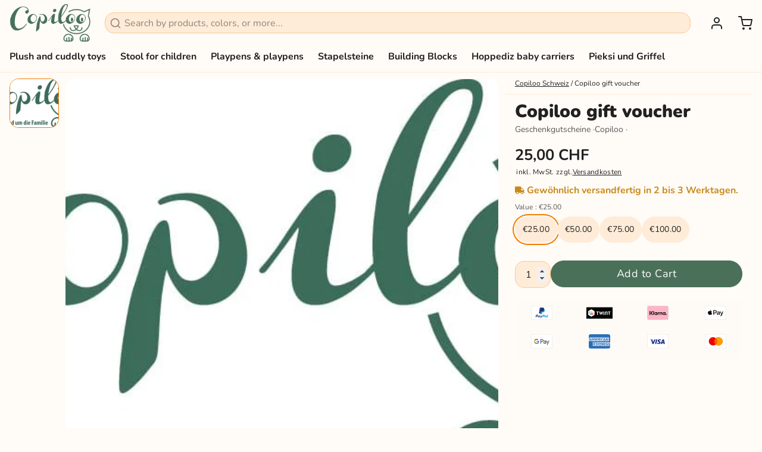

--- FILE ---
content_type: text/html; charset=utf-8
request_url: https://www.copiloo.ch/en/products/copiloo-geschenkgutschein
body_size: 52150
content:
<!DOCTYPE html>
<html 
  class="min-h-[100vh]"
  lang="en"
  x-data="app()" 
  x-init="
    handleSharedCart(); 
    updateCart(false);">

  <head>
    


    <!-- snippets/theme__meta.liquid -->


<meta charset='utf-8'>
<meta name="viewport" content="width=device-width, initial-scale=1, maximum-scale=5"><title>Copiloo.de voucher | Perfect gift for any occasion
</title>

    
      <link rel="canonical" href="https://www.copiloo.ch/en/products/copiloo-geschenkgutschein">
    

  

  <link href="//www.copiloo.ch/cdn/shop/files/copiloo-favicon.png?crop=center&height=180&v=1725349510&width=180" rel="apple-touch-icon" sizes="180x180">
  <link href="//www.copiloo.ch/cdn/shop/files/copiloo-favicon.png?crop=center&height=32&v=1725349510&width=32" rel="icon" type="image/png" sizes="32x32">

<meta name="msapplication-TileColor" content="#fffbf7">
<meta name="theme-color" content="#4a7059">
<meta name="description" content="Surprise your loved ones with Copiloo.de gift vouchers! Choose from 4 amounts: €25, €50, €75, €100. Ideal for Christmas, Easter &amp;amp;amp; birthdays!" />

<meta property="og:url" content="https://www.copiloo.ch/en/products/copiloo-geschenkgutschein">
<meta property="og:site_name" content="Copiloo">
<meta property="og:type" content="product">
<meta property="og:title" content="Copiloo gift voucher">
<meta property="og:description" content="Surprise your loved ones with Copiloo.de gift vouchers! Choose from 4 amounts: €25, €50, €75, €100. Ideal for Christmas, Easter &amp;amp;amp; birthdays!"><meta property="og:image" content="http://www.copiloo.ch/cdn/shop/products/LogomitSlogan_688f3db2-882c-460d-8df5-12462367fd3b.jpg?v=1681659460">
  <meta property="og:image:secure_url" content="https://www.copiloo.ch/cdn/shop/products/LogomitSlogan_688f3db2-882c-460d-8df5-12462367fd3b.jpg?v=1681659460">
  <meta property="og:image:width" content="994">
  <meta property="og:image:height" content="468"><meta property="og:price:amount" content="25.00">
  <meta property="og:price:currency" content="EUR">

    <link rel="preconnect" href="https://cdn.shopify.com" crossorigin><link rel="preconnect" href="https://fonts.shopifycdn.com" crossorigin><link rel="preconnect" href="https://assets.copiloo.de"><link rel="preload" as="font" href="//www.copiloo.ch/cdn/fonts/nunito/nunito_n4.fc49103dc396b42cae9460289072d384b6c6eb63.woff2" type="font/woff2" crossorigin><link rel="preload" as="font" href="//www.copiloo.ch/cdn/fonts/nunito/nunito_n9.29703ebe5c8d8fa1bc7f2dcb872bdf16cf7ff465.woff2" type="font/woff2" crossorigin><!-- snippets/theme__structured-data.liquid -->














<script type="application/ld+json">
    {
      "@context": "https://schema.org",
      "@type": "Product",
      "@id": "https:\/\/www.copiloo.ch\/en\/products\/copiloo-geschenkgutschein#product",
      "name": "Copiloo gift voucher",
      "url": "https:\/\/www.copiloo.ch\/en\/products\/copiloo-geschenkgutschein",
      "image": [
          "https:\/\/www.copiloo.ch\/cdn\/shop\/products\/LogomitSlogan_688f3db2-882c-460d-8df5-12462367fd3b.jpg?v=1681659460\u0026width=1920"
        ],
      "description": "Copiloo.de gift voucher – The perfect gift for every occasionAre you looking for the perfect gift for Christmas, Easter or birthdays? We have the ideal solution for you - the Copiloo.de gift voucher!With our gift voucher you can make your loved ones happy that they can choose themselves. Because sometimes it's hard to know exactly what's right. With the Copiloo.de gift voucher you are always right.The voucher is available in four different variants: 25 euros, 50 euros, 75 euros and 100 euros. So you can choose exactly the amount that suits your budget and your occasion. Our gift voucher can be redeemed easily and conveniently in the Copiloo.de online shop. Your loved ones can choose exactly what they want from our wide range. Whether fashion, toys or accessories - the possibilities are almost unlimited!Here's how it worksSelect the desired voucher amount (€25, €50, €75 or €100).Add the gift voucher to the shopping cart and complete the order.You will receive an email with the voucher code, which you can print out or send digitally.The recipient redeems the voucher code in the online shop and selects the gift of their choice. Surprise your friends and family with a Copiloo.de gift voucher and give them the freedom to choose something special for themselves. Because the most beautiful gifts are those that come from the heart and that you can choose yourself.",
      
      
      "brand": {
        "@type": "Brand",
        "name": "Copiloo"
      },
      
      "audience": {
        "@type": "PeopleAudience",
        "suggestedMinAge": 0
      },
  
  

      "offers": [{
            "@type" : "Offer","itemCondition": "https://schema.org/NewCondition",
            "availability" : "https://schema.org/InStock",
            "price" : "25.0",
            "priceCurrency" : "CHF",
            "url" : "https:\/\/www.copiloo.ch\/en\/products\/copiloo-geschenkgutschein?variant=41320584511652"
          },
{
            "@type" : "Offer","itemCondition": "https://schema.org/NewCondition",
            "availability" : "https://schema.org/InStock",
            "price" : "50.0",
            "priceCurrency" : "CHF",
            "url" : "https:\/\/www.copiloo.ch\/en\/products\/copiloo-geschenkgutschein?variant=41320584544420"
          },
{
            "@type" : "Offer","itemCondition": "https://schema.org/NewCondition",
            "availability" : "https://schema.org/InStock",
            "price" : "75.0",
            "priceCurrency" : "CHF",
            "url" : "https:\/\/www.copiloo.ch\/en\/products\/copiloo-geschenkgutschein?variant=41320584446116"
          },
{
            "@type" : "Offer","itemCondition": "https://schema.org/NewCondition",
            "availability" : "https://schema.org/InStock",
            "price" : "100.0",
            "priceCurrency" : "CHF",
            "url" : "https:\/\/www.copiloo.ch\/en\/products\/copiloo-geschenkgutschein?variant=41320584577188"
          }
]
    }
  </script>

  <script>
  document.addEventListener('DOMContentLoaded', function () {
    var overviewRoot = document.querySelector('ul[data-qa="product-overview"]');
    var brandRoot = document.querySelector('ul[data-qa="brand-info"]');
    var learningRoot = document.querySelector('ul[data-qa="learning-benefits"]');

    if (!overviewRoot && !brandRoot && !learningRoot) return;

    var propertyMap = {
      "age-from": "Altersempfehlung",
      "set-content": "Set-Inhalt",
      "variants": "Varianten",
      "functions": "Funktionen",
      "materials": "Materialien",
      "wash": "Pflegehinweis",
      "safety": "Sicherheitshinweise",
      "warranty": "Herstellergarantie",
      "development": "Entwicklung",
      "brand-origin": "Markenursprung und Hersteller",
      "brand-range": "Kollektion",
      "brand-concept": "Markenkonzept",
      "brand-quality": "Produktqualität",
      "brand-safety": "Produktsicherheit",
      "learning-motor-skills": "Pädagogischer Nutzen: Feinmotorik",
      "learning-hand-eye": "Pädagogischer Nutzen: Hand-Auge-Koordination",
      "learning-empathy": "Pädagogischer Nutzen: Empathie",
      "learning-imagination": "Pädagogischer Nutzen: Fantasie",
      "learning-emotional-safety": "Pädagogischer Nutzen: Emotionale Sicherheit"
    };

    function extractProps(root) {
      if (!root) return [];
      var items = root.querySelectorAll('li[data-qa]');
      var out = [];
      items.forEach(function (li) {
        var key = li.getAttribute('data-qa');
        var name = propertyMap[key];
        if (!name) return;
        var text = li.textContent.trim();
        var idx = text.indexOf(':');
        var value = idx >= 0 ? text.slice(idx + 1).trim() : text;
        if (!value) return;
        out.push({
          "@type": "PropertyValue",
          "name": name,
          "value": value
        });
      });
      return out;
    }

    var props = []
      .concat(extractProps(overviewRoot))
      .concat(extractProps(brandRoot))
      .concat(extractProps(learningRoot));

    if (!props.length) return;

    function isProductNode(node) {
      if (!node || !node["@type"]) return false;
      var type = node["@type"];
      if (Array.isArray(type)) return type.indexOf("Product") !== -1;
      return type === "Product";
    }

    var productId = null;
    var scripts = document.querySelectorAll('script[type="application/ld+json"]');
    scripts.forEach(function (script) {
      if (productId) return;
      var txt = script.textContent.trim();
      if (!txt) return;
      var data;
      try {
        data = JSON.parse(txt);
      } catch (e) {
        return;
      }
      if (!data) return;
      if (Array.isArray(data["@graph"])) {
        data["@graph"].forEach(function (node) {
          if (productId) return;
          if (isProductNode(node)) {
            productId = node["@id"] || node["url"] || null;
          }
        });
      } else if (isProductNode(data)) {
        productId = data["@id"] || data["url"] || null;
      }
    });

    if (!productId) productId = window.location.href;

    var productSchema = {
      "@context": "https://schema.org",
      "@type": "Product",
      "@id": productId,
      "additionalProperty": props
    };

    var scriptEl = document.createElement('script');
    scriptEl.type = 'application/ld+json';
    scriptEl.text = JSON.stringify(productSchema);
    document.head.appendChild(scriptEl);
  });
  </script>

  
  

  

  <script type="application/ld+json">
    {
      "@context": "https://schema.org",
      "@type": "BreadcrumbList",
      "itemListElement": [{
        "@type": "ListItem",
        "position": 1,
        "name": "Copiloo",
        "item": "https://www.copiloo.de"
      },{
        "@type": "ListItem",
        "position": 2,
        "name": "Categories",
        "item": "https://www.copiloo.de/collections"
      },{
        "@type": "ListItem",
        "position": 3,
        "name": "Copiloo gift voucher",
        "item": "https:\/\/www.copiloo.ch\/en\/products\/copiloo-geschenkgutschein"
      }]
    }
  </script>




    <!-- snippets/theme__styles.liquid -->


<noscript><style>
  .js\:animation.opacity-0 {
    opacity: 100 !important;
  }
  .js\:animation.translate-y-4,
  .js\:animation.translate-y-8 {
    transform: translateY(0px) !important;
  }
  .no-js--hide {
    display: none !important;
  }
  .no-js--block {
    display: block !important;
  }
</style></noscript>

<style data-shopify>

  @font-face {
  font-family: Nunito;
  font-weight: 400;
  font-style: normal;
  font-display: swap;
  src: url("//www.copiloo.ch/cdn/fonts/nunito/nunito_n4.fc49103dc396b42cae9460289072d384b6c6eb63.woff2") format("woff2"),
       url("//www.copiloo.ch/cdn/fonts/nunito/nunito_n4.5d26d13beeac3116db2479e64986cdeea4c8fbdd.woff") format("woff");
}

  @font-face {
  font-family: Nunito;
  font-weight: 700;
  font-style: normal;
  font-display: swap;
  src: url("//www.copiloo.ch/cdn/fonts/nunito/nunito_n7.37cf9b8cf43b3322f7e6e13ad2aad62ab5dc9109.woff2") format("woff2"),
       url("//www.copiloo.ch/cdn/fonts/nunito/nunito_n7.45cfcfadc6630011252d54d5f5a2c7c98f60d5de.woff") format("woff");
}

  @font-face {
  font-family: Nunito;
  font-weight: 400;
  font-style: italic;
  font-display: swap;
  src: url("//www.copiloo.ch/cdn/fonts/nunito/nunito_i4.fd53bf99043ab6c570187ed42d1b49192135de96.woff2") format("woff2"),
       url("//www.copiloo.ch/cdn/fonts/nunito/nunito_i4.cb3876a003a73aaae5363bb3e3e99d45ec598cc6.woff") format("woff");
}

  @font-face {
  font-family: Nunito;
  font-weight: 700;
  font-style: italic;
  font-display: swap;
  src: url("//www.copiloo.ch/cdn/fonts/nunito/nunito_i7.3f8ba2027bc9ceb1b1764ecab15bae73f86c4632.woff2") format("woff2"),
       url("//www.copiloo.ch/cdn/fonts/nunito/nunito_i7.82bfb5f86ec77ada3c9f660da22064c2e46e1469.woff") format("woff");
}

  @font-face {
  font-family: Nunito;
  font-weight: 900;
  font-style: normal;
  font-display: swap;
  src: url("//www.copiloo.ch/cdn/fonts/nunito/nunito_n9.29703ebe5c8d8fa1bc7f2dcb872bdf16cf7ff465.woff2") format("woff2"),
       url("//www.copiloo.ch/cdn/fonts/nunito/nunito_n9.37c60d6be0d57e3635735f5fdd179e5283d59f56.woff") format("woff");
}

  @font-face {
  font-family: Nunito;
  font-weight: 400;
  font-style: normal;
  font-display: swap;
  src: url("//www.copiloo.ch/cdn/fonts/nunito/nunito_n4.fc49103dc396b42cae9460289072d384b6c6eb63.woff2") format("woff2"),
       url("//www.copiloo.ch/cdn/fonts/nunito/nunito_n4.5d26d13beeac3116db2479e64986cdeea4c8fbdd.woff") format("woff");
}


  :root {
    --color__bg-body-light: #fffbf7;
    --color__bg-overlay-light-1: #ffecd8;
    --color__bg-overlay-light-2: #ffdcba;
    --color__bg-overlay-light-3: #ffbe7d;

    --color__text-light: #212121;
    --color__link-light: #4a7059;

    --color__text-dark: #fdfdfd;

    --color__border-divider-light-1: #ffecd8;
    --color__border-divider-light-2: #ffc78c;
    --color__border-divider-light-3: #ffa13f;
    --color__border-selected-light-1: #f27c00;
    --color__border-selected-light-2: #a55500;

    --color-primary-button-background-light: #4a7059;
    --color-primary-button-border-light: #4a7059;
    --color-primary-button-text-light: #fdfdfd;

    --color-secondary-button-background-light: #40614d;
    --color-secondary-button-border-light: #40614d;
    --color-secondary-button-text-light: #fdfdfd;

    --color-tertiary-button-background-light: #f8c147;
    --color-tertiary-button-border-light: #f8c147;
    --color-tertiary-button-text-light: #212121;

    --color-neutral-button-background-light: #eddbc2;
    --color-neutral-button-border-light: #eddbc2;
    --color-neutral-button-text-light: #212121;

    --color-plain-button-background-light: #ffecd8;
    --color-plain-button-border-light: #ffecd8;
    --color-plain-button-text-light: #212121;

    --sizes-border-button-radius: 50px;
    --sizes-border-input-radius: 15px;
    --sizes-border-element-radius: 15px;
    --sizes-border-width: 1px;
    --sizes-gap-width: 10px;

    --type-font-body-family: Nunito, sans-serif;
    --type-font-body-style: normal;
    --type-font-body-weight: 400;
    --type-font-header-family: Nunito, sans-serif;
    --type-font-header-style: normal;
    --type-font-header-weight: 900;
    --type-font-nav-family: Nunito, sans-serif;
    --type-font-nav-style: normal;
    --type-font-nav-weight: 400;
    --type-font-base-size: 16px;
    --type-button-capiliziation: ;
  }
</style>

    


  <link href="//www.copiloo.ch/cdn/shop/t/30/assets/styles-4bb6b1fc.css" rel="stylesheet" type="text/css" media="all" />


<script>window.performance && window.performance.mark && window.performance.mark('shopify.content_for_header.start');</script><meta name="facebook-domain-verification" content="epgmb0uy45z5js2jfkrt19xxt73l3f">
<meta name="facebook-domain-verification" content="wv8pv1s3f2rq2bfvswwppwhwei7pfb">
<meta name="google-site-verification" content="KhdBY-LsSHzdGSkWZ3IyqJMf3Kdt6KVb0I79_7DVl4Q">
<meta name="google-site-verification" content="JwX0N2d7-QiUPZJJSsYzjC_FajKZt-BNTch6uMlw-nY">
<meta id="shopify-digital-wallet" name="shopify-digital-wallet" content="/55961714852/digital_wallets/dialog">
<meta name="shopify-checkout-api-token" content="cc8b76d524190e519032d416d0c6955a">
<meta id="in-context-paypal-metadata" data-shop-id="55961714852" data-venmo-supported="false" data-environment="production" data-locale="en_US" data-paypal-v4="true" data-currency="CHF">
<link rel="alternate" hreflang="x-default" href="https://www.copiloo.de/products/copiloo-geschenkgutschein">
<link rel="alternate" hreflang="de" href="https://www.copiloo.de/products/copiloo-geschenkgutschein">
<link rel="alternate" hreflang="en" href="https://www.copiloo.de/en/products/copiloo-geschenkgutschein">
<link rel="alternate" hreflang="de-CH" href="https://www.copiloo.ch/products/copiloo-geschenkgutschein">
<link rel="alternate" hreflang="en-CH" href="https://www.copiloo.ch/en/products/copiloo-geschenkgutschein">
<link rel="alternate" hreflang="de-LI" href="https://www.copiloo.ch/products/copiloo-geschenkgutschein">
<link rel="alternate" hreflang="en-LI" href="https://www.copiloo.ch/en/products/copiloo-geschenkgutschein">
<link rel="alternate" type="application/json+oembed" href="https://www.copiloo.ch/en/products/copiloo-geschenkgutschein.oembed">
<script async="async" src="/checkouts/internal/preloads.js?locale=en-CH"></script>
<link rel="preconnect" href="https://shop.app" crossorigin="anonymous">
<script async="async" src="https://shop.app/checkouts/internal/preloads.js?locale=en-CH&shop_id=55961714852" crossorigin="anonymous"></script>
<script id="apple-pay-shop-capabilities" type="application/json">{"shopId":55961714852,"countryCode":"DE","currencyCode":"CHF","merchantCapabilities":["supports3DS"],"merchantId":"gid:\/\/shopify\/Shop\/55961714852","merchantName":"Copiloo","requiredBillingContactFields":["postalAddress","email"],"requiredShippingContactFields":["postalAddress","email"],"shippingType":"shipping","supportedNetworks":["visa","maestro","masterCard","amex"],"total":{"type":"pending","label":"Copiloo","amount":"1.00"},"shopifyPaymentsEnabled":true,"supportsSubscriptions":true}</script>
<script id="shopify-features" type="application/json">{"accessToken":"cc8b76d524190e519032d416d0c6955a","betas":["rich-media-storefront-analytics"],"domain":"www.copiloo.ch","predictiveSearch":true,"shopId":55961714852,"locale":"en"}</script>
<script>var Shopify = Shopify || {};
Shopify.shop = "copiloo.myshopify.com";
Shopify.locale = "en";
Shopify.currency = {"active":"CHF","rate":"0.94607652"};
Shopify.country = "CH";
Shopify.theme = {"name":"Thunder Optimized Paper","id":143764029706,"schema_name":"Paper","schema_version":"6.1.3","theme_store_id":null,"role":"main"};
Shopify.theme.handle = "null";
Shopify.theme.style = {"id":null,"handle":null};
Shopify.cdnHost = "www.copiloo.ch/cdn";
Shopify.routes = Shopify.routes || {};
Shopify.routes.root = "/en/";</script>
<script type="module">!function(o){(o.Shopify=o.Shopify||{}).modules=!0}(window);</script>
<script>!function(o){function n(){var o=[];function n(){o.push(Array.prototype.slice.apply(arguments))}return n.q=o,n}var t=o.Shopify=o.Shopify||{};t.loadFeatures=n(),t.autoloadFeatures=n()}(window);</script>
<script>
  window.ShopifyPay = window.ShopifyPay || {};
  window.ShopifyPay.apiHost = "shop.app\/pay";
  window.ShopifyPay.redirectState = null;
</script>
<script id="shop-js-analytics" type="application/json">{"pageType":"product"}</script>
<script defer="defer" async type="module" src="//www.copiloo.ch/cdn/shopifycloud/shop-js/modules/v2/client.init-shop-cart-sync_BdyHc3Nr.en.esm.js"></script>
<script defer="defer" async type="module" src="//www.copiloo.ch/cdn/shopifycloud/shop-js/modules/v2/chunk.common_Daul8nwZ.esm.js"></script>
<script type="module">
  await import("//www.copiloo.ch/cdn/shopifycloud/shop-js/modules/v2/client.init-shop-cart-sync_BdyHc3Nr.en.esm.js");
await import("//www.copiloo.ch/cdn/shopifycloud/shop-js/modules/v2/chunk.common_Daul8nwZ.esm.js");

  window.Shopify.SignInWithShop?.initShopCartSync?.({"fedCMEnabled":true,"windoidEnabled":true});

</script>
<script>
  window.Shopify = window.Shopify || {};
  if (!window.Shopify.featureAssets) window.Shopify.featureAssets = {};
  window.Shopify.featureAssets['shop-js'] = {"shop-cart-sync":["modules/v2/client.shop-cart-sync_QYOiDySF.en.esm.js","modules/v2/chunk.common_Daul8nwZ.esm.js"],"init-fed-cm":["modules/v2/client.init-fed-cm_DchLp9rc.en.esm.js","modules/v2/chunk.common_Daul8nwZ.esm.js"],"shop-button":["modules/v2/client.shop-button_OV7bAJc5.en.esm.js","modules/v2/chunk.common_Daul8nwZ.esm.js"],"init-windoid":["modules/v2/client.init-windoid_DwxFKQ8e.en.esm.js","modules/v2/chunk.common_Daul8nwZ.esm.js"],"shop-cash-offers":["modules/v2/client.shop-cash-offers_DWtL6Bq3.en.esm.js","modules/v2/chunk.common_Daul8nwZ.esm.js","modules/v2/chunk.modal_CQq8HTM6.esm.js"],"shop-toast-manager":["modules/v2/client.shop-toast-manager_CX9r1SjA.en.esm.js","modules/v2/chunk.common_Daul8nwZ.esm.js"],"init-shop-email-lookup-coordinator":["modules/v2/client.init-shop-email-lookup-coordinator_UhKnw74l.en.esm.js","modules/v2/chunk.common_Daul8nwZ.esm.js"],"pay-button":["modules/v2/client.pay-button_DzxNnLDY.en.esm.js","modules/v2/chunk.common_Daul8nwZ.esm.js"],"avatar":["modules/v2/client.avatar_BTnouDA3.en.esm.js"],"init-shop-cart-sync":["modules/v2/client.init-shop-cart-sync_BdyHc3Nr.en.esm.js","modules/v2/chunk.common_Daul8nwZ.esm.js"],"shop-login-button":["modules/v2/client.shop-login-button_D8B466_1.en.esm.js","modules/v2/chunk.common_Daul8nwZ.esm.js","modules/v2/chunk.modal_CQq8HTM6.esm.js"],"init-customer-accounts-sign-up":["modules/v2/client.init-customer-accounts-sign-up_C8fpPm4i.en.esm.js","modules/v2/client.shop-login-button_D8B466_1.en.esm.js","modules/v2/chunk.common_Daul8nwZ.esm.js","modules/v2/chunk.modal_CQq8HTM6.esm.js"],"init-shop-for-new-customer-accounts":["modules/v2/client.init-shop-for-new-customer-accounts_CVTO0Ztu.en.esm.js","modules/v2/client.shop-login-button_D8B466_1.en.esm.js","modules/v2/chunk.common_Daul8nwZ.esm.js","modules/v2/chunk.modal_CQq8HTM6.esm.js"],"init-customer-accounts":["modules/v2/client.init-customer-accounts_dRgKMfrE.en.esm.js","modules/v2/client.shop-login-button_D8B466_1.en.esm.js","modules/v2/chunk.common_Daul8nwZ.esm.js","modules/v2/chunk.modal_CQq8HTM6.esm.js"],"shop-follow-button":["modules/v2/client.shop-follow-button_CkZpjEct.en.esm.js","modules/v2/chunk.common_Daul8nwZ.esm.js","modules/v2/chunk.modal_CQq8HTM6.esm.js"],"lead-capture":["modules/v2/client.lead-capture_BntHBhfp.en.esm.js","modules/v2/chunk.common_Daul8nwZ.esm.js","modules/v2/chunk.modal_CQq8HTM6.esm.js"],"checkout-modal":["modules/v2/client.checkout-modal_CfxcYbTm.en.esm.js","modules/v2/chunk.common_Daul8nwZ.esm.js","modules/v2/chunk.modal_CQq8HTM6.esm.js"],"shop-login":["modules/v2/client.shop-login_Da4GZ2H6.en.esm.js","modules/v2/chunk.common_Daul8nwZ.esm.js","modules/v2/chunk.modal_CQq8HTM6.esm.js"],"payment-terms":["modules/v2/client.payment-terms_MV4M3zvL.en.esm.js","modules/v2/chunk.common_Daul8nwZ.esm.js","modules/v2/chunk.modal_CQq8HTM6.esm.js"]};
</script>
<script>(function() {
  var isLoaded = false;
  function asyncLoad() {
    if (isLoaded) return;
    isLoaded = true;
    var urls = ["https:\/\/ecommplugins-scripts.trustpilot.com\/v2.1\/js\/header.min.js?settings=eyJrZXkiOiJmMVh1N3VWT1pSNUFMeHpmIiwicyI6Im5vbmUifQ==\u0026v=2.5\u0026shop=copiloo.myshopify.com","https:\/\/ecommplugins-trustboxsettings.trustpilot.com\/copiloo.myshopify.com.js?settings=1711110979579\u0026shop=copiloo.myshopify.com","https:\/\/cdn2.ryviu.com\/v\/static\/js\/app.js?n=1\u0026shop=copiloo.myshopify.com","https:\/\/cdn2.ryviu.com\/v\/static\/js\/app.js?shop=copiloo.myshopify.com"];
    for (var i = 0; i < urls.length; i++) {
      var s = document.createElement('script');
      s.type = 'text/javascript';
      s.async = true;
      s.src = urls[i];
      var x = document.getElementsByTagName('script')[0];
      x.parentNode.insertBefore(s, x);
    }
  };
  if(window.attachEvent) {
    window.attachEvent('onload', asyncLoad);
  } else {
    window.addEventListener('load', asyncLoad, false);
  }
})();</script>
<script id="__st">var __st={"a":55961714852,"offset":3600,"reqid":"adbc1453-1d3b-458b-8aa3-fb3730e42fe7-1768994589","pageurl":"www.copiloo.ch\/en\/products\/copiloo-geschenkgutschein","u":"500e4654a7ca","p":"product","rtyp":"product","rid":7066894500004};</script>
<script>window.ShopifyPaypalV4VisibilityTracking = true;</script>
<script id="captcha-bootstrap">!function(){'use strict';const t='contact',e='account',n='new_comment',o=[[t,t],['blogs',n],['comments',n],[t,'customer']],c=[[e,'customer_login'],[e,'guest_login'],[e,'recover_customer_password'],[e,'create_customer']],r=t=>t.map((([t,e])=>`form[action*='/${t}']:not([data-nocaptcha='true']) input[name='form_type'][value='${e}']`)).join(','),a=t=>()=>t?[...document.querySelectorAll(t)].map((t=>t.form)):[];function s(){const t=[...o],e=r(t);return a(e)}const i='password',u='form_key',d=['recaptcha-v3-token','g-recaptcha-response','h-captcha-response',i],f=()=>{try{return window.sessionStorage}catch{return}},m='__shopify_v',_=t=>t.elements[u];function p(t,e,n=!1){try{const o=window.sessionStorage,c=JSON.parse(o.getItem(e)),{data:r}=function(t){const{data:e,action:n}=t;return t[m]||n?{data:e,action:n}:{data:t,action:n}}(c);for(const[e,n]of Object.entries(r))t.elements[e]&&(t.elements[e].value=n);n&&o.removeItem(e)}catch(o){console.error('form repopulation failed',{error:o})}}const l='form_type',E='cptcha';function T(t){t.dataset[E]=!0}const w=window,h=w.document,L='Shopify',v='ce_forms',y='captcha';let A=!1;((t,e)=>{const n=(g='f06e6c50-85a8-45c8-87d0-21a2b65856fe',I='https://cdn.shopify.com/shopifycloud/storefront-forms-hcaptcha/ce_storefront_forms_captcha_hcaptcha.v1.5.2.iife.js',D={infoText:'Protected by hCaptcha',privacyText:'Privacy',termsText:'Terms'},(t,e,n)=>{const o=w[L][v],c=o.bindForm;if(c)return c(t,g,e,D).then(n);var r;o.q.push([[t,g,e,D],n]),r=I,A||(h.body.append(Object.assign(h.createElement('script'),{id:'captcha-provider',async:!0,src:r})),A=!0)});var g,I,D;w[L]=w[L]||{},w[L][v]=w[L][v]||{},w[L][v].q=[],w[L][y]=w[L][y]||{},w[L][y].protect=function(t,e){n(t,void 0,e),T(t)},Object.freeze(w[L][y]),function(t,e,n,w,h,L){const[v,y,A,g]=function(t,e,n){const i=e?o:[],u=t?c:[],d=[...i,...u],f=r(d),m=r(i),_=r(d.filter((([t,e])=>n.includes(e))));return[a(f),a(m),a(_),s()]}(w,h,L),I=t=>{const e=t.target;return e instanceof HTMLFormElement?e:e&&e.form},D=t=>v().includes(t);t.addEventListener('submit',(t=>{const e=I(t);if(!e)return;const n=D(e)&&!e.dataset.hcaptchaBound&&!e.dataset.recaptchaBound,o=_(e),c=g().includes(e)&&(!o||!o.value);(n||c)&&t.preventDefault(),c&&!n&&(function(t){try{if(!f())return;!function(t){const e=f();if(!e)return;const n=_(t);if(!n)return;const o=n.value;o&&e.removeItem(o)}(t);const e=Array.from(Array(32),(()=>Math.random().toString(36)[2])).join('');!function(t,e){_(t)||t.append(Object.assign(document.createElement('input'),{type:'hidden',name:u})),t.elements[u].value=e}(t,e),function(t,e){const n=f();if(!n)return;const o=[...t.querySelectorAll(`input[type='${i}']`)].map((({name:t})=>t)),c=[...d,...o],r={};for(const[a,s]of new FormData(t).entries())c.includes(a)||(r[a]=s);n.setItem(e,JSON.stringify({[m]:1,action:t.action,data:r}))}(t,e)}catch(e){console.error('failed to persist form',e)}}(e),e.submit())}));const S=(t,e)=>{t&&!t.dataset[E]&&(n(t,e.some((e=>e===t))),T(t))};for(const o of['focusin','change'])t.addEventListener(o,(t=>{const e=I(t);D(e)&&S(e,y())}));const B=e.get('form_key'),M=e.get(l),P=B&&M;t.addEventListener('DOMContentLoaded',(()=>{const t=y();if(P)for(const e of t)e.elements[l].value===M&&p(e,B);[...new Set([...A(),...v().filter((t=>'true'===t.dataset.shopifyCaptcha))])].forEach((e=>S(e,t)))}))}(h,new URLSearchParams(w.location.search),n,t,e,['guest_login'])})(!0,!0)}();</script>
<script integrity="sha256-4kQ18oKyAcykRKYeNunJcIwy7WH5gtpwJnB7kiuLZ1E=" data-source-attribution="shopify.loadfeatures" defer="defer" src="//www.copiloo.ch/cdn/shopifycloud/storefront/assets/storefront/load_feature-a0a9edcb.js" crossorigin="anonymous"></script>
<script crossorigin="anonymous" defer="defer" src="//www.copiloo.ch/cdn/shopifycloud/storefront/assets/shopify_pay/storefront-65b4c6d7.js?v=20250812"></script>
<script data-source-attribution="shopify.dynamic_checkout.dynamic.init">var Shopify=Shopify||{};Shopify.PaymentButton=Shopify.PaymentButton||{isStorefrontPortableWallets:!0,init:function(){window.Shopify.PaymentButton.init=function(){};var t=document.createElement("script");t.src="https://www.copiloo.ch/cdn/shopifycloud/portable-wallets/latest/portable-wallets.en.js",t.type="module",document.head.appendChild(t)}};
</script>
<script data-source-attribution="shopify.dynamic_checkout.buyer_consent">
  function portableWalletsHideBuyerConsent(e){var t=document.getElementById("shopify-buyer-consent"),n=document.getElementById("shopify-subscription-policy-button");t&&n&&(t.classList.add("hidden"),t.setAttribute("aria-hidden","true"),n.removeEventListener("click",e))}function portableWalletsShowBuyerConsent(e){var t=document.getElementById("shopify-buyer-consent"),n=document.getElementById("shopify-subscription-policy-button");t&&n&&(t.classList.remove("hidden"),t.removeAttribute("aria-hidden"),n.addEventListener("click",e))}window.Shopify?.PaymentButton&&(window.Shopify.PaymentButton.hideBuyerConsent=portableWalletsHideBuyerConsent,window.Shopify.PaymentButton.showBuyerConsent=portableWalletsShowBuyerConsent);
</script>
<script data-source-attribution="shopify.dynamic_checkout.cart.bootstrap">document.addEventListener("DOMContentLoaded",(function(){function t(){return document.querySelector("shopify-accelerated-checkout-cart, shopify-accelerated-checkout")}if(t())Shopify.PaymentButton.init();else{new MutationObserver((function(e,n){t()&&(Shopify.PaymentButton.init(),n.disconnect())})).observe(document.body,{childList:!0,subtree:!0})}}));
</script>
<script id='scb4127' type='text/javascript' async='' src='https://www.copiloo.ch/cdn/shopifycloud/privacy-banner/storefront-banner.js'></script><link id="shopify-accelerated-checkout-styles" rel="stylesheet" media="screen" href="https://www.copiloo.ch/cdn/shopifycloud/portable-wallets/latest/accelerated-checkout-backwards-compat.css" crossorigin="anonymous">
<style id="shopify-accelerated-checkout-cart">
        #shopify-buyer-consent {
  margin-top: 1em;
  display: inline-block;
  width: 100%;
}

#shopify-buyer-consent.hidden {
  display: none;
}

#shopify-subscription-policy-button {
  background: none;
  border: none;
  padding: 0;
  text-decoration: underline;
  font-size: inherit;
  cursor: pointer;
}

#shopify-subscription-policy-button::before {
  box-shadow: none;
}

      </style>

<script>window.performance && window.performance.mark && window.performance.mark('shopify.content_for_header.end');</script>
    
    

    <meta name="robots" content="max-image-preview:large">
    
    
    
    <script>
      var _paq = window._paq = window._paq || [];
      _paq.push(["setCookieDomain", "*.copiloo.de"]);
      
          _paq.push(['setEcommerceView',
          7066894500004,
          "Copiloo gift voucher",
          false,
          25.00
          ]);
      
      _paq.push(['trackPageView']);
      _paq.push(['enableLinkTracking']);
      (function() {
        var u="https://assets.copiloo.de/";
        _paq.push(['setTrackerUrl', u+'mtophp/']);
        _paq.push(['setSiteId', '1']);
        var d=document, g=d.createElement('script'), s=d.getElementsByTagName('script')[0];
        g.async=true; g.src=u+'mtojs/'; s.parentNode.insertBefore(g,s);
      })();
    </script>
    
      <script src="//www.copiloo.ch/cdn/shop/t/30/assets/custom-product.js?v=136865715531405500021761497289" defer></script>
      <link href="//www.copiloo.ch/cdn/shop/t/30/assets/custom-product.css?v=112692139791819491201761445680" rel="stylesheet" type="text/css" media="all" />
    
    
    <style>
    #PBarNextFrameWrapper{display:none!important}a:focus,button:focus{box-shadow:unset}.header__link{font-size:1rem;font-weight:600}.product-price{font-weight:600;font-size:1.6rem}.product-price-red{color:#d01345}.product-best-price{font-size:.875rem;line-height:1.25rem;opacity:.75}.contact-form>h3,.custom-collection-text p{margin-bottom:1rem}.mt-1>.custom-badge-1{padding-left:.15rem}.svg-icon{display:inline-block;width:1em;height:1em;font-size:1rem;margin-top:-5px;fill:currentColor;vertical-align:middle}.svg-icon-m-xs{margin-top:-2px}.svg-icon-m-s{margin-top:-3px}.svg-icon-m-m{margin-top:-4px}.product-ready-to-ship{margin-bottom:10px;font-size:1rem;margin-top:0px;font-weight:600;color:#c9891c;line-height:1.3}.product-certificate,.product-free-shipment,.product-ready-to-ship-fast{margin-bottom:10px;font-size:1rem;color:#3d614b;font-weight:600;margin-top:0px;line-height:1.3}.home-banner-title,.home-h2-title{font-family:var(--type-font-header-family);font-style:var(--type-font-header-style);font-weight:var(--type-font-header-weight);letter-spacing:0;text-underline-offset:2px}.product-cooldown-line{line-height:1.3;color:#00677a!important}.accordion-content>h2{font-size:1.65rem;line-height:1.4}.home-h2-title{line-height:2rem;font-size:1.875rem}.home-shadow-text{text-shadow:1px 1px 1px #000}.home-banner-title{font-size:2rem;line-height:1.4}@media (max-width:767.98px){.home-banner-title{font-size:1.3rem}.accordion-content>h2{font-size:1.5rem;line-height:1.25}}.cart-shipping-text,.cart-shop-brand{font-size:16px;font-weight:600}.custom-sticky-text>p{font-size:.95rem}.custom-link-opa:hover{opacity:.8!important}.no-wrap{white-space:nowrap}.d-flex{display:flex!important}.flex-fill{flex:1 1 auto!important}.align-items-center{align-items:center!important}.cart-free-shipping-container{padding:5px 1rem;margin-bottom:1rem;background-color:#feecd8;border-radius:10px}.cart-shipping-box{padding-bottom:6px;padding-top:6px;margin-bottom:5px}.cart-shipping-text{margin-right:1rem}.cart-shipping-limit{opacity:.9;font-weight:600}.cart-color-blue,.cart-color-green{color:#4a7059}.cart-progress-bar{background:#f9cfa2}.cart-progress{margin-top:3px;border-radius:10px;height:12px;width:400px}.cart-progress-inline-blue,.cart-progress-inline-green{background-color:#4a7059;border-radius:10px;height:12px}.cart-recommended-container{margin-top:1rem}.cart-recommended-title,.custom-collection-text ul{margin-bottom:1.5rem}@media screen and (max-width:767px){.cart-progress{width:100%}.cart-shipping-limit{font-size:12px}.cart-shipping-text{font-size:13px}.cart-carousel-container{scroll-snap-type:x mandatory;display:flex;width:100%;overflow-x:auto;scrollbar-width:none}.cart-carousel-slide{scroll-snap-align:center;flex-shrink:0;display:flex;justify-content:center;align-items:center;width:297px}}.custom-collection-text h2{font-size:2.05rem;margin-bottom:1rem;line-height:1.2}.custom-collection-price{font-size:1.1rem;padding-top:4px;padding-bottom:4px}@media (min-width:466px) and (max-width:767.98px){.custom-product-info-availability{margin-top:0;margin-left:0;padding-top:.15rem;padding-bottom:.15rem}}@media (min-width:992px){.custom-product-info-availability{margin-top:0;margin-left:0;padding-top:.15rem;padding-bottom:.15rem}}@media (max-width:465px){.custom-product-info-availability{margin-top:0;margin-left:0;padding-top:.15rem;padding-bottom:.15rem}}.color__bg-red{background-color:#cf1111}.color__bg-orange{background-color:#ea7408}@media (min-width:1280px){.xmas-logo.md\:py-4{padding-top:6px;padding-bottom:6px}}.collection-first-description>p{margin-bottom:0}.color__bg-info{background-color:#00677a}
    </style>
    <style>.r--star-section{margin-top:-20px!important;margin-bottom:0px;min-height:30px;}.trw-text{font-size:16px!important;}.trw-count{font-size:16px!important;}.r--content-review{font-size:16px!important;}</style>
  <!-- BEGIN app block: shopify://apps/bm-country-blocker-ip-blocker/blocks/boostmark-blocker/bf9db4b9-be4b-45e1-8127-bbcc07d93e7e -->

  <script src="https://cdn.shopify.com/extensions/019b300f-1323-7b7a-bda2-a589132c3189/boostymark-regionblock-71/assets/blocker.js?v=4&shop=copiloo.myshopify.com" async></script>
  <script src="https://cdn.shopify.com/extensions/019b300f-1323-7b7a-bda2-a589132c3189/boostymark-regionblock-71/assets/jk4ukh.js?c=6&shop=copiloo.myshopify.com" async></script>

  

  

  

  

  













<!-- END app block --><!-- BEGIN app block: shopify://apps/ryviu-product-reviews-app/blocks/ryviu-js/807ad6ed-1a6a-4559-abea-ed062858d9da -->
<script>
  // RYVIU APP :: Settings
  var ryviu_global_settings = {"form":{"required":"Bitte geben Sie die erforderlichen Felder ein","addPhotos":"Fotos hochladen","showTitle":true,"titleForm":"Bewerte uns","titleName":"Dein Name","acceptFile":"Akzeptiere jeweils .jpg, .png und max. 2 MB","colorInput":"#464646","colorTitle":"#696969","noticeName":"Your name is required field","titleEmail":"Deine E-Mail-Adresse*","titleReply":"Antworten","autoPublish":true,"buttonReply":"Einreichen","colorNotice":"#dd2c00","colorSubmit":"#ffffff","noticeEmail":"Your email is required and valid email","qualityText":"Qualit\u00e4t*","titleSubmit":"Reichen Sie Ihre Bewertung ein","titleComment":"Kommentar","titleSubject":"Titel der Bewertung","titleSuccess":"Thank you! Your review is submited.","colorStarForm":"#ececec","commentButton":"Kommentar","noticeSubject":"Title is required field","showtitleForm":true,"errorSentReply":"Deine Antwort kann nicht gesendet werden.","rating_default":0,"titleMessenger":"Inhalt \u00fcberpr\u00fcfen","noticeMessenger":"Your review is required field","placeholderName":"Platzhalter f\u00fcr Textfeldnamen","productNotFound":"Nicht gefunden","starActivecolor":"#fdbc00","titleReplyWrite":"Schreiben Sie eine Antwort","backgroundSubmit":"#00aeef","placeholderEmail":"E-Mail-Platzhalter f\u00fcr Textfeld","buttonCancelReply":"Stornieren","placeholderSubject":"Platzhalter f\u00fcr den Titel eines Textfeldes","replyIsunderReivew":"Ihre Antwort wird derzeit gepr\u00fcft.","titleWriteEmailForm":"Bewertung","placeholderMessenger":"Platzhalter f\u00fcr den Inhalt von Textfeldern","titleFormReviewEmail":"Hinterlasse Feedback","loadAfterContentLoaded":true,"placeholderCommentMessenger":"Schreib etwas"},"questions":{"by_text":"Fragen Sie nach","of_text":"von","on_text":"\u00fcber","see_all":"Alles ansehen","sort_by":"Sortiere nach","des_form":"Hinterlassen Sie eine Frage und stellen Sie die Hilfeform-Community!","voteText":"Abstimmung","approving":true,"name_form":"Dein Name","no_answer":"Keine Antwort","votesText":"Wahlen","answerText":"Antwort","email_form":"Deine E-Mail","input_text":"Hast du eine Frage? Suche nach Antworten","shop_owner":"Mitarbeiter","title_form":"Siehst du nicht, wonach du suchst?","answer_form":"Deine Antwort","answer_text":"Frage beantworten","answersText":"Antworten","newest_text":"Neuestes","no_question":"Keine Frage","no_searched":"Keine Fragen gefunden","notice_form":"Complete before submitting","submit_form":"Sende eine Frage","helpful_text":"Am hilfreichsten","showing_text":"Zeigt","totalAnswers":"Insgesamt","question_form":"Deine Frage","question_text":"Frage","titleCustomer":"Community Fragen und Antworten","community_text":"Hast du eine Frage zum Produkt?","questions_text":"Fragen","placeholderName":"John Smith","placeholderEmail":"example@yourdomain.com","send_reply_error":"Deine Antwort kann nicht gesendet werden","answer_error_fill":"Bitte f\u00fcllen Sie alle Felder aus, bevor Sie Ihre Antwort abschicken.","title_answer_form":"Beantworten Sie die Frage","ask_community_text":"Frage stellen","send_reply_success":"Ihre Antwort wurde an den Shop-Inhaber gesendet.","submit_answer_form":"Antwort abschicken","question_error_fill":"Bitte f\u00fcllen Sie alle Felder aus, bevor Sie Ihre Antwort abschicken.","send_question_error":"Ihre Frage kann nicht gesendet werden","write_question_text":"Ask a question","question_answer_form":"Frage","send_question_success":"Deine Frage wurde gesendet","answered_question_text":"beantwortete Frage","answered_questions_text":"beantwortete Fragen","placeholder_answer_form":"Ihre Antwort ist erforderlich","placeholder_question_form":"Frage ist ein Pflichtfeld!"},"targetLang":"de","review_widget":{"star":1,"style":"style2","title":true,"byText":"Von","ofText":"Von","tstar1":"Schrecklich","tstar2":"Schlecht","tstar3":"Durchschnittlich","tstar4":"Gut","tstar5":"ausgezeichnet","average":"Durchschnittlich","hasOnly":"Hat einen","nostars":false,"nowrite":false,"seeLess":"Weniger sehen","seeMore":"Mehr sehen","hideFlag":false,"hidedate":false,"loadMore":"Mehr laden","noavatar":false,"noreview":true,"order_by":"late","showText":"Show:","showspam":true,"starText":"Stern","thankYou":"Danke!","clearText":"Alles","clear_all":"Alles l\u00f6schen","noReviews":"No reviews","outofText":"out of","random_to":20,"replyText":"Antwort","ryplyText":"Kommentare","starStyle":"style1","starcolor":"#e6e6e6","starsText":"Sterne","colorTitle":"#6c8187","colorWrite":"#ffffff","customDate":"dd\/MM\/yy","dateSelect":"dateDefaut","helpulText":"Hilfreich?","latestText":"Letzte","nolastname":false,"oldestText":"\u00c4lteste","paddingTop":0,"reviewText":"Rezension","sortbyText":"Sortiere nach","starHeight":16,"titleWrite":"Schreibe eine Produktbewertung","borderColor":"#ffffff","borderStyle":"solid","borderWidth":0,"colorAvatar":"#f8f8f8","filter_list":"filtern","firstReview":"Write a first review now","paddingLeft":0,"random_from":0,"repliesText":"Antworten","reviewsText":"Bewertungen","showingText":"Zeigt","disableReply":true,"filter_photo":"Mit Fotos","paddingRight":0,"payment_type":"Monthly","textNotFound":"Es wurden keine Ergebnisse gefunden.","textVerified":"Verifizierter Kauf","colorVerified":"#05d92d","customer_name":"show_first_last","disableHelpul":false,"disableWidget":false,"filter_review":"filtern","paddingBottom":0,"titleCustomer":"Kundenrezensionen","customerPhotos":"Fotos von Kunden","disbaleMoreImg":true,"filter_replies":"Mit Antworten","filter_reviews":"all","imagesSortText":"Bilder","submitDoneText":"Ihre Bewertung wurde eingereicht.","autoHeightImage":true,"backgroundRyviu":"transparent","backgroundWrite":"#4A7059","defaultSortText":"Standard","disablePurchase":false,"hideImgCarousel":true,"reviewTotalText":"Bewertung","starActiveStyle":"style1","starActivecolor":"#fdbc00","submitErrorText":"Ihre Bewertung kann nicht gesendet werden.","emptyDescription":"Leider gibt es f\u00fcr dieses Produkt noch keine Bewertungen","mostLikeSortText":"Die meisten Likes","noPaddingMasonry":false,"noticeWriteFirst":"Wir w\u00fcrden uns \u00fcber eine ehrliche Bewertung sehr freuen!","reviewTotalTexts":"Bewertungen","show_title_customer":false,"filter_reviews_local":"US"},"design_settings":{"date":"timeago","sort":"late","paging":"paging","showing":30,"timeAgo":false,"url_shop":"www.copiloo.de","colection":true,"no_number":false,"no_review":false,"defautDate":"timeago","defaultDate":"d.m.Y","webFontSize":13,"client_theme":"masonry","verify_reply":true,"verify_review":true,"reviews_per_page":"10","aimgs":false}};
  var ryviu_version = '2';
  if (typeof Shopify !== 'undefined' && Shopify.designMode && document.documentElement) {
    document.documentElement.classList.add('ryviu-shopify-mode');
  }
</script>



<!-- END app block --><link href="https://cdn.shopify.com/extensions/019bc5a6-322f-7ef6-9b8d-db489610fd75/ryviu-theme-extension-71/assets/widget.css" rel="stylesheet" type="text/css" media="all">
<link href="https://monorail-edge.shopifysvc.com" rel="dns-prefetch">
<script>(function(){if ("sendBeacon" in navigator && "performance" in window) {try {var session_token_from_headers = performance.getEntriesByType('navigation')[0].serverTiming.find(x => x.name == '_s').description;} catch {var session_token_from_headers = undefined;}var session_cookie_matches = document.cookie.match(/_shopify_s=([^;]*)/);var session_token_from_cookie = session_cookie_matches && session_cookie_matches.length === 2 ? session_cookie_matches[1] : "";var session_token = session_token_from_headers || session_token_from_cookie || "";function handle_abandonment_event(e) {var entries = performance.getEntries().filter(function(entry) {return /monorail-edge.shopifysvc.com/.test(entry.name);});if (!window.abandonment_tracked && entries.length === 0) {window.abandonment_tracked = true;var currentMs = Date.now();var navigation_start = performance.timing.navigationStart;var payload = {shop_id: 55961714852,url: window.location.href,navigation_start,duration: currentMs - navigation_start,session_token,page_type: "product"};window.navigator.sendBeacon("https://monorail-edge.shopifysvc.com/v1/produce", JSON.stringify({schema_id: "online_store_buyer_site_abandonment/1.1",payload: payload,metadata: {event_created_at_ms: currentMs,event_sent_at_ms: currentMs}}));}}window.addEventListener('pagehide', handle_abandonment_event);}}());</script>
<script id="web-pixels-manager-setup">(function e(e,d,r,n,o){if(void 0===o&&(o={}),!Boolean(null===(a=null===(i=window.Shopify)||void 0===i?void 0:i.analytics)||void 0===a?void 0:a.replayQueue)){var i,a;window.Shopify=window.Shopify||{};var t=window.Shopify;t.analytics=t.analytics||{};var s=t.analytics;s.replayQueue=[],s.publish=function(e,d,r){return s.replayQueue.push([e,d,r]),!0};try{self.performance.mark("wpm:start")}catch(e){}var l=function(){var e={modern:/Edge?\/(1{2}[4-9]|1[2-9]\d|[2-9]\d{2}|\d{4,})\.\d+(\.\d+|)|Firefox\/(1{2}[4-9]|1[2-9]\d|[2-9]\d{2}|\d{4,})\.\d+(\.\d+|)|Chrom(ium|e)\/(9{2}|\d{3,})\.\d+(\.\d+|)|(Maci|X1{2}).+ Version\/(15\.\d+|(1[6-9]|[2-9]\d|\d{3,})\.\d+)([,.]\d+|)( \(\w+\)|)( Mobile\/\w+|) Safari\/|Chrome.+OPR\/(9{2}|\d{3,})\.\d+\.\d+|(CPU[ +]OS|iPhone[ +]OS|CPU[ +]iPhone|CPU IPhone OS|CPU iPad OS)[ +]+(15[._]\d+|(1[6-9]|[2-9]\d|\d{3,})[._]\d+)([._]\d+|)|Android:?[ /-](13[3-9]|1[4-9]\d|[2-9]\d{2}|\d{4,})(\.\d+|)(\.\d+|)|Android.+Firefox\/(13[5-9]|1[4-9]\d|[2-9]\d{2}|\d{4,})\.\d+(\.\d+|)|Android.+Chrom(ium|e)\/(13[3-9]|1[4-9]\d|[2-9]\d{2}|\d{4,})\.\d+(\.\d+|)|SamsungBrowser\/([2-9]\d|\d{3,})\.\d+/,legacy:/Edge?\/(1[6-9]|[2-9]\d|\d{3,})\.\d+(\.\d+|)|Firefox\/(5[4-9]|[6-9]\d|\d{3,})\.\d+(\.\d+|)|Chrom(ium|e)\/(5[1-9]|[6-9]\d|\d{3,})\.\d+(\.\d+|)([\d.]+$|.*Safari\/(?![\d.]+ Edge\/[\d.]+$))|(Maci|X1{2}).+ Version\/(10\.\d+|(1[1-9]|[2-9]\d|\d{3,})\.\d+)([,.]\d+|)( \(\w+\)|)( Mobile\/\w+|) Safari\/|Chrome.+OPR\/(3[89]|[4-9]\d|\d{3,})\.\d+\.\d+|(CPU[ +]OS|iPhone[ +]OS|CPU[ +]iPhone|CPU IPhone OS|CPU iPad OS)[ +]+(10[._]\d+|(1[1-9]|[2-9]\d|\d{3,})[._]\d+)([._]\d+|)|Android:?[ /-](13[3-9]|1[4-9]\d|[2-9]\d{2}|\d{4,})(\.\d+|)(\.\d+|)|Mobile Safari.+OPR\/([89]\d|\d{3,})\.\d+\.\d+|Android.+Firefox\/(13[5-9]|1[4-9]\d|[2-9]\d{2}|\d{4,})\.\d+(\.\d+|)|Android.+Chrom(ium|e)\/(13[3-9]|1[4-9]\d|[2-9]\d{2}|\d{4,})\.\d+(\.\d+|)|Android.+(UC? ?Browser|UCWEB|U3)[ /]?(15\.([5-9]|\d{2,})|(1[6-9]|[2-9]\d|\d{3,})\.\d+)\.\d+|SamsungBrowser\/(5\.\d+|([6-9]|\d{2,})\.\d+)|Android.+MQ{2}Browser\/(14(\.(9|\d{2,})|)|(1[5-9]|[2-9]\d|\d{3,})(\.\d+|))(\.\d+|)|K[Aa][Ii]OS\/(3\.\d+|([4-9]|\d{2,})\.\d+)(\.\d+|)/},d=e.modern,r=e.legacy,n=navigator.userAgent;return n.match(d)?"modern":n.match(r)?"legacy":"unknown"}(),u="modern"===l?"modern":"legacy",c=(null!=n?n:{modern:"",legacy:""})[u],f=function(e){return[e.baseUrl,"/wpm","/b",e.hashVersion,"modern"===e.buildTarget?"m":"l",".js"].join("")}({baseUrl:d,hashVersion:r,buildTarget:u}),m=function(e){var d=e.version,r=e.bundleTarget,n=e.surface,o=e.pageUrl,i=e.monorailEndpoint;return{emit:function(e){var a=e.status,t=e.errorMsg,s=(new Date).getTime(),l=JSON.stringify({metadata:{event_sent_at_ms:s},events:[{schema_id:"web_pixels_manager_load/3.1",payload:{version:d,bundle_target:r,page_url:o,status:a,surface:n,error_msg:t},metadata:{event_created_at_ms:s}}]});if(!i)return console&&console.warn&&console.warn("[Web Pixels Manager] No Monorail endpoint provided, skipping logging."),!1;try{return self.navigator.sendBeacon.bind(self.navigator)(i,l)}catch(e){}var u=new XMLHttpRequest;try{return u.open("POST",i,!0),u.setRequestHeader("Content-Type","text/plain"),u.send(l),!0}catch(e){return console&&console.warn&&console.warn("[Web Pixels Manager] Got an unhandled error while logging to Monorail."),!1}}}}({version:r,bundleTarget:l,surface:e.surface,pageUrl:self.location.href,monorailEndpoint:e.monorailEndpoint});try{o.browserTarget=l,function(e){var d=e.src,r=e.async,n=void 0===r||r,o=e.onload,i=e.onerror,a=e.sri,t=e.scriptDataAttributes,s=void 0===t?{}:t,l=document.createElement("script"),u=document.querySelector("head"),c=document.querySelector("body");if(l.async=n,l.src=d,a&&(l.integrity=a,l.crossOrigin="anonymous"),s)for(var f in s)if(Object.prototype.hasOwnProperty.call(s,f))try{l.dataset[f]=s[f]}catch(e){}if(o&&l.addEventListener("load",o),i&&l.addEventListener("error",i),u)u.appendChild(l);else{if(!c)throw new Error("Did not find a head or body element to append the script");c.appendChild(l)}}({src:f,async:!0,onload:function(){if(!function(){var e,d;return Boolean(null===(d=null===(e=window.Shopify)||void 0===e?void 0:e.analytics)||void 0===d?void 0:d.initialized)}()){var d=window.webPixelsManager.init(e)||void 0;if(d){var r=window.Shopify.analytics;r.replayQueue.forEach((function(e){var r=e[0],n=e[1],o=e[2];d.publishCustomEvent(r,n,o)})),r.replayQueue=[],r.publish=d.publishCustomEvent,r.visitor=d.visitor,r.initialized=!0}}},onerror:function(){return m.emit({status:"failed",errorMsg:"".concat(f," has failed to load")})},sri:function(e){var d=/^sha384-[A-Za-z0-9+/=]+$/;return"string"==typeof e&&d.test(e)}(c)?c:"",scriptDataAttributes:o}),m.emit({status:"loading"})}catch(e){m.emit({status:"failed",errorMsg:(null==e?void 0:e.message)||"Unknown error"})}}})({shopId: 55961714852,storefrontBaseUrl: "https://www.copiloo.de",extensionsBaseUrl: "https://extensions.shopifycdn.com/cdn/shopifycloud/web-pixels-manager",monorailEndpoint: "https://monorail-edge.shopifysvc.com/unstable/produce_batch",surface: "storefront-renderer",enabledBetaFlags: ["2dca8a86"],webPixelsConfigList: [{"id":"2621767946","configuration":"{\"config\":\"{\\\"google_tag_ids\\\":[\\\"AW-1014479157\\\",\\\"GT-KFHNRSB\\\"],\\\"target_country\\\":\\\"DE\\\",\\\"gtag_events\\\":[{\\\"type\\\":\\\"begin_checkout\\\",\\\"action_label\\\":\\\"AW-1014479157\\\/gF6fCLia27MaELXy3uMD\\\"},{\\\"type\\\":\\\"search\\\",\\\"action_label\\\":\\\"AW-1014479157\\\/MhGGCMSa27MaELXy3uMD\\\"},{\\\"type\\\":\\\"view_item\\\",\\\"action_label\\\":[\\\"AW-1014479157\\\/zRN4CMGa27MaELXy3uMD\\\",\\\"MC-3R3Z0GFKES\\\"]},{\\\"type\\\":\\\"purchase\\\",\\\"action_label\\\":[\\\"AW-1014479157\\\/grL3CLWa27MaELXy3uMD\\\",\\\"MC-3R3Z0GFKES\\\",\\\"AW-1014479157\\\/ZGGyCIj0iKYYELXy3uMD\\\"]},{\\\"type\\\":\\\"page_view\\\",\\\"action_label\\\":[\\\"AW-1014479157\\\/9nhXCL6a27MaELXy3uMD\\\",\\\"MC-3R3Z0GFKES\\\"]},{\\\"type\\\":\\\"add_payment_info\\\",\\\"action_label\\\":\\\"AW-1014479157\\\/LQgbCMea27MaELXy3uMD\\\"},{\\\"type\\\":\\\"add_to_cart\\\",\\\"action_label\\\":\\\"AW-1014479157\\\/hNGvCLua27MaELXy3uMD\\\"}],\\\"enable_monitoring_mode\\\":false}\"}","eventPayloadVersion":"v1","runtimeContext":"OPEN","scriptVersion":"b2a88bafab3e21179ed38636efcd8a93","type":"APP","apiClientId":1780363,"privacyPurposes":[],"dataSharingAdjustments":{"protectedCustomerApprovalScopes":["read_customer_address","read_customer_email","read_customer_name","read_customer_personal_data","read_customer_phone"]}},{"id":"89030922","eventPayloadVersion":"1","runtimeContext":"LAX","scriptVersion":"12","type":"CUSTOM","privacyPurposes":[],"name":"Matomo"},{"id":"225837322","eventPayloadVersion":"1","runtimeContext":"LAX","scriptVersion":"3","type":"CUSTOM","privacyPurposes":[],"name":"Google-Ads"},{"id":"shopify-app-pixel","configuration":"{}","eventPayloadVersion":"v1","runtimeContext":"STRICT","scriptVersion":"0450","apiClientId":"shopify-pixel","type":"APP","privacyPurposes":["ANALYTICS","MARKETING"]},{"id":"shopify-custom-pixel","eventPayloadVersion":"v1","runtimeContext":"LAX","scriptVersion":"0450","apiClientId":"shopify-pixel","type":"CUSTOM","privacyPurposes":["ANALYTICS","MARKETING"]}],isMerchantRequest: false,initData: {"shop":{"name":"Copiloo","paymentSettings":{"currencyCode":"EUR"},"myshopifyDomain":"copiloo.myshopify.com","countryCode":"DE","storefrontUrl":"https:\/\/www.copiloo.ch\/en"},"customer":null,"cart":null,"checkout":null,"productVariants":[{"price":{"amount":25.0,"currencyCode":"CHF"},"product":{"title":"Copiloo gift voucher","vendor":"Copiloo","id":"7066894500004","untranslatedTitle":"Copiloo gift voucher","url":"\/en\/products\/copiloo-geschenkgutschein","type":"Geschenkgutscheine"},"id":"41320584511652","image":{"src":"\/\/www.copiloo.ch\/cdn\/shop\/products\/LogomitSlogan_688f3db2-882c-460d-8df5-12462367fd3b.jpg?v=1681659460"},"sku":"","title":"€25.00","untranslatedTitle":"€25.00"},{"price":{"amount":50.0,"currencyCode":"CHF"},"product":{"title":"Copiloo gift voucher","vendor":"Copiloo","id":"7066894500004","untranslatedTitle":"Copiloo gift voucher","url":"\/en\/products\/copiloo-geschenkgutschein","type":"Geschenkgutscheine"},"id":"41320584544420","image":{"src":"\/\/www.copiloo.ch\/cdn\/shop\/products\/LogomitSlogan_688f3db2-882c-460d-8df5-12462367fd3b.jpg?v=1681659460"},"sku":"","title":"€50.00","untranslatedTitle":"€50.00"},{"price":{"amount":75.0,"currencyCode":"CHF"},"product":{"title":"Copiloo gift voucher","vendor":"Copiloo","id":"7066894500004","untranslatedTitle":"Copiloo gift voucher","url":"\/en\/products\/copiloo-geschenkgutschein","type":"Geschenkgutscheine"},"id":"41320584446116","image":{"src":"\/\/www.copiloo.ch\/cdn\/shop\/products\/LogomitSlogan_688f3db2-882c-460d-8df5-12462367fd3b.jpg?v=1681659460"},"sku":"","title":"€75.00","untranslatedTitle":"€75.00"},{"price":{"amount":100.0,"currencyCode":"CHF"},"product":{"title":"Copiloo gift voucher","vendor":"Copiloo","id":"7066894500004","untranslatedTitle":"Copiloo gift voucher","url":"\/en\/products\/copiloo-geschenkgutschein","type":"Geschenkgutscheine"},"id":"41320584577188","image":{"src":"\/\/www.copiloo.ch\/cdn\/shop\/products\/LogomitSlogan_688f3db2-882c-460d-8df5-12462367fd3b.jpg?v=1681659460"},"sku":"","title":"€100.00","untranslatedTitle":"€100.00"}],"purchasingCompany":null},},"https://www.copiloo.ch/cdn","fcfee988w5aeb613cpc8e4bc33m6693e112",{"modern":"","legacy":""},{"shopId":"55961714852","storefrontBaseUrl":"https:\/\/www.copiloo.de","extensionBaseUrl":"https:\/\/extensions.shopifycdn.com\/cdn\/shopifycloud\/web-pixels-manager","surface":"storefront-renderer","enabledBetaFlags":"[\"2dca8a86\"]","isMerchantRequest":"false","hashVersion":"fcfee988w5aeb613cpc8e4bc33m6693e112","publish":"custom","events":"[[\"page_viewed\",{}],[\"product_viewed\",{\"productVariant\":{\"price\":{\"amount\":25.0,\"currencyCode\":\"CHF\"},\"product\":{\"title\":\"Copiloo gift voucher\",\"vendor\":\"Copiloo\",\"id\":\"7066894500004\",\"untranslatedTitle\":\"Copiloo gift voucher\",\"url\":\"\/en\/products\/copiloo-geschenkgutschein\",\"type\":\"Geschenkgutscheine\"},\"id\":\"41320584511652\",\"image\":{\"src\":\"\/\/www.copiloo.ch\/cdn\/shop\/products\/LogomitSlogan_688f3db2-882c-460d-8df5-12462367fd3b.jpg?v=1681659460\"},\"sku\":\"\",\"title\":\"€25.00\",\"untranslatedTitle\":\"€25.00\"}}]]"});</script><script>
  window.ShopifyAnalytics = window.ShopifyAnalytics || {};
  window.ShopifyAnalytics.meta = window.ShopifyAnalytics.meta || {};
  window.ShopifyAnalytics.meta.currency = 'CHF';
  var meta = {"product":{"id":7066894500004,"gid":"gid:\/\/shopify\/Product\/7066894500004","vendor":"Copiloo","type":"Geschenkgutscheine","handle":"copiloo-geschenkgutschein","variants":[{"id":41320584511652,"price":2500,"name":"Copiloo gift voucher - €25.00","public_title":"€25.00","sku":""},{"id":41320584544420,"price":5000,"name":"Copiloo gift voucher - €50.00","public_title":"€50.00","sku":""},{"id":41320584446116,"price":7500,"name":"Copiloo gift voucher - €75.00","public_title":"€75.00","sku":""},{"id":41320584577188,"price":10000,"name":"Copiloo gift voucher - €100.00","public_title":"€100.00","sku":""}],"remote":false},"page":{"pageType":"product","resourceType":"product","resourceId":7066894500004,"requestId":"adbc1453-1d3b-458b-8aa3-fb3730e42fe7-1768994589"}};
  for (var attr in meta) {
    window.ShopifyAnalytics.meta[attr] = meta[attr];
  }
</script>
<script class="analytics">
  (function () {
    var customDocumentWrite = function(content) {
      var jquery = null;

      if (window.jQuery) {
        jquery = window.jQuery;
      } else if (window.Checkout && window.Checkout.$) {
        jquery = window.Checkout.$;
      }

      if (jquery) {
        jquery('body').append(content);
      }
    };

    var hasLoggedConversion = function(token) {
      if (token) {
        return document.cookie.indexOf('loggedConversion=' + token) !== -1;
      }
      return false;
    }

    var setCookieIfConversion = function(token) {
      if (token) {
        var twoMonthsFromNow = new Date(Date.now());
        twoMonthsFromNow.setMonth(twoMonthsFromNow.getMonth() + 2);

        document.cookie = 'loggedConversion=' + token + '; expires=' + twoMonthsFromNow;
      }
    }

    var trekkie = window.ShopifyAnalytics.lib = window.trekkie = window.trekkie || [];
    if (trekkie.integrations) {
      return;
    }
    trekkie.methods = [
      'identify',
      'page',
      'ready',
      'track',
      'trackForm',
      'trackLink'
    ];
    trekkie.factory = function(method) {
      return function() {
        var args = Array.prototype.slice.call(arguments);
        args.unshift(method);
        trekkie.push(args);
        return trekkie;
      };
    };
    for (var i = 0; i < trekkie.methods.length; i++) {
      var key = trekkie.methods[i];
      trekkie[key] = trekkie.factory(key);
    }
    trekkie.load = function(config) {
      trekkie.config = config || {};
      trekkie.config.initialDocumentCookie = document.cookie;
      var first = document.getElementsByTagName('script')[0];
      var script = document.createElement('script');
      script.type = 'text/javascript';
      script.onerror = function(e) {
        var scriptFallback = document.createElement('script');
        scriptFallback.type = 'text/javascript';
        scriptFallback.onerror = function(error) {
                var Monorail = {
      produce: function produce(monorailDomain, schemaId, payload) {
        var currentMs = new Date().getTime();
        var event = {
          schema_id: schemaId,
          payload: payload,
          metadata: {
            event_created_at_ms: currentMs,
            event_sent_at_ms: currentMs
          }
        };
        return Monorail.sendRequest("https://" + monorailDomain + "/v1/produce", JSON.stringify(event));
      },
      sendRequest: function sendRequest(endpointUrl, payload) {
        // Try the sendBeacon API
        if (window && window.navigator && typeof window.navigator.sendBeacon === 'function' && typeof window.Blob === 'function' && !Monorail.isIos12()) {
          var blobData = new window.Blob([payload], {
            type: 'text/plain'
          });

          if (window.navigator.sendBeacon(endpointUrl, blobData)) {
            return true;
          } // sendBeacon was not successful

        } // XHR beacon

        var xhr = new XMLHttpRequest();

        try {
          xhr.open('POST', endpointUrl);
          xhr.setRequestHeader('Content-Type', 'text/plain');
          xhr.send(payload);
        } catch (e) {
          console.log(e);
        }

        return false;
      },
      isIos12: function isIos12() {
        return window.navigator.userAgent.lastIndexOf('iPhone; CPU iPhone OS 12_') !== -1 || window.navigator.userAgent.lastIndexOf('iPad; CPU OS 12_') !== -1;
      }
    };
    Monorail.produce('monorail-edge.shopifysvc.com',
      'trekkie_storefront_load_errors/1.1',
      {shop_id: 55961714852,
      theme_id: 143764029706,
      app_name: "storefront",
      context_url: window.location.href,
      source_url: "//www.copiloo.ch/cdn/s/trekkie.storefront.cd680fe47e6c39ca5d5df5f0a32d569bc48c0f27.min.js"});

        };
        scriptFallback.async = true;
        scriptFallback.src = '//www.copiloo.ch/cdn/s/trekkie.storefront.cd680fe47e6c39ca5d5df5f0a32d569bc48c0f27.min.js';
        first.parentNode.insertBefore(scriptFallback, first);
      };
      script.async = true;
      script.src = '//www.copiloo.ch/cdn/s/trekkie.storefront.cd680fe47e6c39ca5d5df5f0a32d569bc48c0f27.min.js';
      first.parentNode.insertBefore(script, first);
    };
    trekkie.load(
      {"Trekkie":{"appName":"storefront","development":false,"defaultAttributes":{"shopId":55961714852,"isMerchantRequest":null,"themeId":143764029706,"themeCityHash":"15530923102743008385","contentLanguage":"en","currency":"CHF","eventMetadataId":"288d0e22-abec-4273-8120-4c366af35f48"},"isServerSideCookieWritingEnabled":true,"monorailRegion":"shop_domain","enabledBetaFlags":["65f19447"]},"Session Attribution":{},"S2S":{"facebookCapiEnabled":false,"source":"trekkie-storefront-renderer","apiClientId":580111}}
    );

    var loaded = false;
    trekkie.ready(function() {
      if (loaded) return;
      loaded = true;

      window.ShopifyAnalytics.lib = window.trekkie;

      var originalDocumentWrite = document.write;
      document.write = customDocumentWrite;
      try { window.ShopifyAnalytics.merchantGoogleAnalytics.call(this); } catch(error) {};
      document.write = originalDocumentWrite;

      window.ShopifyAnalytics.lib.page(null,{"pageType":"product","resourceType":"product","resourceId":7066894500004,"requestId":"adbc1453-1d3b-458b-8aa3-fb3730e42fe7-1768994589","shopifyEmitted":true});

      var match = window.location.pathname.match(/checkouts\/(.+)\/(thank_you|post_purchase)/)
      var token = match? match[1]: undefined;
      if (!hasLoggedConversion(token)) {
        setCookieIfConversion(token);
        window.ShopifyAnalytics.lib.track("Viewed Product",{"currency":"CHF","variantId":41320584511652,"productId":7066894500004,"productGid":"gid:\/\/shopify\/Product\/7066894500004","name":"Copiloo gift voucher - €25.00","price":"25.00","sku":"","brand":"Copiloo","variant":"€25.00","category":"Geschenkgutscheine","nonInteraction":true,"remote":false},undefined,undefined,{"shopifyEmitted":true});
      window.ShopifyAnalytics.lib.track("monorail:\/\/trekkie_storefront_viewed_product\/1.1",{"currency":"CHF","variantId":41320584511652,"productId":7066894500004,"productGid":"gid:\/\/shopify\/Product\/7066894500004","name":"Copiloo gift voucher - €25.00","price":"25.00","sku":"","brand":"Copiloo","variant":"€25.00","category":"Geschenkgutscheine","nonInteraction":true,"remote":false,"referer":"https:\/\/www.copiloo.ch\/en\/products\/copiloo-geschenkgutschein"});
      }
    });


        var eventsListenerScript = document.createElement('script');
        eventsListenerScript.async = true;
        eventsListenerScript.src = "//www.copiloo.ch/cdn/shopifycloud/storefront/assets/shop_events_listener-3da45d37.js";
        document.getElementsByTagName('head')[0].appendChild(eventsListenerScript);

})();</script>
<script
  defer
  src="https://www.copiloo.ch/cdn/shopifycloud/perf-kit/shopify-perf-kit-3.0.4.min.js"
  data-application="storefront-renderer"
  data-shop-id="55961714852"
  data-render-region="gcp-us-east1"
  data-page-type="product"
  data-theme-instance-id="143764029706"
  data-theme-name="Paper"
  data-theme-version="6.1.3"
  data-monorail-region="shop_domain"
  data-resource-timing-sampling-rate="10"
  data-shs="true"
  data-shs-beacon="true"
  data-shs-export-with-fetch="true"
  data-shs-logs-sample-rate="1"
  data-shs-beacon-endpoint="https://www.copiloo.ch/api/collect"
></script>
</head>
  <body
    x-init="initScroll()" 
     class="min-h-[100vh] break-words 
    product">

    <a href="#root"
      class="top-4 left-4 color__bg-body focus:translate-y-0 border__button--radius fixed z-50 px-4 py-2 no-underline transform -translate-y-20 shadow-md">
      Skip to content
    </a>

    <header class="z-30
      relative
       
      "
      :class="{ 
        '!z-10' : hide_header
      }"
      x-ref="header"
      >
      <!-- BEGIN sections: header-group -->
<div id="shopify-section-sections--18075463418122__theme_header" class="shopify-section shopify-section-group-header-group"><!-- sections/theme__header.liquid -->














<nav
  class="
    border--b-width
    
    color__bg-body color__text
    color__border-divider-1
  "
  x-data="
    {
      search_visible: true,
      search_active: false
    }
  "
>
  <div class="relative"><div
      class="
        md:hidden flex flex-wrap items-center py-2
        window--wide
      "
    ><div class="basis-0 flex items-center justify-start flex-grow flex-shrink">
        
          <button
            @click="menu_drawer = true; if(enable_audio) { playSound(click_audio) }"
            class="type__nav no-js--hide inline-flex py-2 pr-4 mr-2 no-underline"
            title="Menu"
          >
            <!-- snippets/component__icon.liquid -->


<span class="inline-flex align-middle " aria-hidden="true">
  
      <svg xmlns="http://www.w3.org/2000/svg" width="24" height="24" viewBox="0 0 24 24" fill="none" stroke="currentColor" stroke-width="2" stroke-linecap="round" stroke-linejoin="round" class="feather feather-menu"><line x1="3" y1="12" x2="21" y2="12"></line><line x1="3" y1="6" x2="21" y2="6"></line><line x1="3" y1="18" x2="21" y2="18"></line></svg>
    
</span>
          </button>
        

        <noscript>
          
            <button
              @click="menu_drawer = true; if(enable_audio) { playSound(click_audio) }"
              class="type__nav peer inline-flex py-2 pr-4 mr-2 no-underline"
              title="Menu"
            >
              <!-- snippets/component__icon.liquid -->


<span class="inline-flex align-middle " aria-hidden="true">
  
      <svg xmlns="http://www.w3.org/2000/svg" width="24" height="24" viewBox="0 0 24 24" fill="none" stroke="currentColor" stroke-width="2" stroke-linecap="round" stroke-linejoin="round" class="feather feather-menu"><line x1="3" y1="12" x2="21" y2="12"></line><line x1="3" y1="6" x2="21" y2="6"></line><line x1="3" y1="18" x2="21" y2="18"></line></svg>
    
</span>
            </button>
          

          <div class="peer-focus:block hover:block focus-within:block hidden bottom-0 fixed color__bg-body w-full left-0 right-0 -z-10 max-h-[70vh] mt-28 border--t-width color__border-divider-1 overflow-scroll"><a
                class="border--b-width color__border-divider-1 block w-full p-4 no-underline"
                href="/en/collections/kuscheltiere"
              >Plush and cuddly toys</a>
              
<a
                class="border--b-width color__border-divider-1 block w-full p-4 no-underline"
                href="/en/collections/zoosy"
              >Stool for children</a>
              
<a
                class="border--b-width color__border-divider-1 block w-full p-4 no-underline"
                href="/en/collections/tenty"
              >Playpens &amp; playpens</a>
              
<a
                class="border--b-width color__border-divider-1 block w-full p-4 no-underline"
                href="/en/collections/stapelstein"
              >Stapelsteine</a>
              
<a
                class="border--b-width color__border-divider-1 block w-full p-4 no-underline"
                href="/en/collections/bioblo"
              >Building Blocks</a>
              
<a
                class="border--b-width color__border-divider-1 block w-full p-4 no-underline"
                href="/en/collections/hoppediz-babytragen"
              >Hoppediz baby carriers</a>
              
<a
                class="border--b-width color__border-divider-1 block w-full p-4 no-underline"
                href="/en/collections/pieksi-und-griffel"
              >Pieksi und Griffel</a>
              
</div>
        </noscript>
      </div>
      <div class="flex items-center max-w-[45%] sm:max-w-[70%]">
        

          
        
          <a
            class="!inline-block relative flex items-center hidden"
            style="
          height: 60px;
          width: 125.19999999999999px;
        "
            href="/en"
            title="Copiloo"
          >
            <img src="//www.copiloo.ch/cdn/shop/files/copiloo-logo_1.png?v=1699396671&amp;width=400" alt="Copiloo Logo" srcset="//www.copiloo.ch/cdn/shop/files/copiloo-logo_1.png?v=1699396671&amp;width=352 352w, //www.copiloo.ch/cdn/shop/files/copiloo-logo_1.png?v=1699396671&amp;width=400 400w" width="400" height="192" class="w-full h-full !bg-transparent object-contain">
          </a>
          
        
      </div>
      <div class="basis-0 flex items-center justify-end flex-grow flex-shrink text-right">
        
          <a
            class="type__nav relative inline-flex items-center py-2 pl-4 ml-2 no-underline"
            href="/en/cart"
            rel="nofollow"
            title="Cart"
            
          >
            <!-- snippets/component__icon.liquid -->


<span class="inline-flex align-middle " aria-hidden="true">
  
      <svg xmlns="http://www.w3.org/2000/svg" width="24" height="24" viewBox="0 0 24 24" fill="none" stroke="currentColor" stroke-width="2" stroke-linecap="round" stroke-linejoin="round" class="feather feather-shopping-cart"><circle cx="9" cy="21" r="1"></circle><circle cx="20" cy="21" r="1"></circle><path d="M1 1h4l2.68 13.39a2 2 0 0 0 2 1.61h9.72a2 2 0 0 0 2-1.61L23 6H6"></path></svg>
    
</span>
            <span
              class="type__nav type--smaller color__bg-primary color__primary ml-1 px-2 py-0.5 border__button--radius"
              x-show="cart.item_count > 0"
              x-cloak
            >
              <span class="type__nav" x-text="cart.item_count">0</span>
            </span>
          </a>
        
      </div>
        <!-- snippets/header__search-mobile.liquid -->


<div class="no-js--hide flex-grow w-full pt-2"
  x-data="{ 
    search: false,
    params: {
      author: false,
      body: true,
      product_type: true,
      tag: true,
      title: true,
      variants_barcode: true,
      variants_sku: true,
      variants_title: true,
      vendor: false,
    },
    resources: {
      article: false,
      collection: true,
      page: true,
      product: true,
      query: true
    },
    cleanUrl: function(url) {
      return url.split('?')[0];
    }
  }">

  <form action="/en/search" 
    method='get'>
    <div class="relative min-h-[]"
      :class="{ 'z-10': search_active }">
      
      <input type="hidden" name="type" value="page,product"><div class="relative">
        <input
          class="form-input !pl-8 color__text !min-h-0
            color__border-divider-1"
          type="text"
          placeholder="Search by products, colors, or more..."/>
        <!-- snippets/component__icon.liquid -->


<span class="inline-flex align-middle pointer-events-none absolute !flex items-center
          top-0 left-2 h-full opacity-50 color__text" aria-hidden="true">
  
      <svg xmlns="http://www.w3.org/2000/svg" width="20" height="20" viewBox="0 0 24 24" fill="none" stroke="currentColor" stroke-width="2" stroke-linecap="round" stroke-linejoin="round" class="feather feather-search"><circle cx="11" cy="11" r="8"></circle><line x1="21" y1="21" x2="16.65" y2="16.65"></line></svg>
    
</span>
      </div>
      <div class="animation-500 absolute top-0 w-full"
        :class="{ 'z-10 !fixed left-4 !top-4 right-4 !w-auto': search_active }">
        <label class="sr-only"
          for="search-mobile">Search</label>
        <input id="search-mobile"
          class="form-input !pl-8 color__text !min-h-0
            color__border-divider-1"
          type="text"
          name="q"
          placeholder="Search by products, colors, or more..."
          x-ref="searchInputMobile"
          @focus="search_active = true;" 
          @input.debounce="fetchAndUpdateSearch($event,params,resources)"/>
        <div class="right-2 absolute top-0 flex items-center h-full">
          <button class="btn btn--smaller btn--plain !bg-transparent !border-0 opacity-0"
            :class="{ '!opacity-100' : search_active }"
            type="button"
            title="Cancel search"
            @click="search_active = false; $refs.searchInputMobile.value = '';"
            x-show="search_active">
            <!-- snippets/component__icon.liquid -->


<span class="inline-flex align-middle " aria-hidden="true">
  
      <svg xmlns="http://www.w3.org/2000/svg" width="16" height="16" viewBox="0 0 24 24" fill="none" stroke="currentColor" stroke-width="2" stroke-linecap="round" stroke-linejoin="round" class="feather feather-x"><line x1="18" y1="6" x2="6" y2="18"></line><line x1="6" y1="6" x2="18" y2="18"></line></svg>
    
</span>
          </button>
        </div>
        <!-- snippets/component__icon.liquid -->


<span class="inline-flex align-middle absolute !flex items-center
          top-0 left-2 h-full opacity-50 color__text" aria-hidden="true">
  
      <svg xmlns="http://www.w3.org/2000/svg" width="20" height="20" viewBox="0 0 24 24" fill="none" stroke="currentColor" stroke-width="2" stroke-linecap="round" stroke-linejoin="round" class="feather feather-search"><circle cx="11" cy="11" r="8"></circle><line x1="21" y1="21" x2="16.65" y2="16.65"></line></svg>
    
</span>
      </div><div class="fixed overflow-hidden mobile-border--radius-t-0 shadow-md border--width border--radius animation-100 left-0 right-0 top-0 pt-14
        color__border-divider-1
        color__bg-overlay-1 color__text"
        x-show="search_active"
        
        x-cloak>
        <div class="flex flex-wrap h-full px-4 -mx-4 overflow-y-auto">
          <div class="h-[50vh] w-full overflow-y-auto">
              <div class="p-4" 
                x-show="!search_loading && $refs.searchInputMobile.value.length == 0">
                <span class="type--small pb-2 no-underline"
                  href="#">
                  <strong>Top searches</strong>
                </span><a class="block no-underline"
                    href="/en/products/kuscheltier-mama-katze-babys">
                    Cuddly toy cat
                  </a><a class="block no-underline"
                    href="/en/products/kuscheltier-mama-hase-babys">
                    Cuddly toy bunny
                  </a><a class="block no-underline"
                    href="/en/products/meine-freundin-erika-kinderbuch">
                    Meine Freundin Erika - Kinderbuch
                  </a><a class="block no-underline"
                    href="/en/products/kuscheltier-mama-hund-babys">
                    Cuddly toy dog
                  </a><a class="block no-underline"
                    href="/en/products/tenty-laufgitter">
                    Baby playpen
                  </a><a class="block no-underline"
                    href="/en/products/elastisches-tragetuch-hoppediz">
                    Hoppediz sling
                  </a><a class="block no-underline"
                    href="/en/collections/pieksi-und-griffel">
                    Pieksi
                  </a><a class="block no-underline"
                    href="/en/products/tenty-laufgitter-set">
                    Playpens for babies
                  </a><a class="block no-underline"
                    href="/en/collections/zoosy">
                    Stool for children
                  </a></div>
            
<div class="p-4" 
              x-show="search_loading" 
              x-cloak>

              <div class="btn--load btn--loading">
                <div class="btn__content">Loading...</div>
                <div class="btn__spinner">
                  <!-- snippets/component__icon.liquid -->


<span class="inline-flex align-middle " aria-hidden="true">
  
      <svg xmlns="http://www.w3.org/2000/svg" width="20" height="20" viewBox="0 0 24 24" fill="none" stroke="currentColor" stroke-width="2" stroke-linecap="round" stroke-linejoin="round" class="feather feather-loader"><line x1="12" y1="2" x2="12" y2="6"></line><line x1="12" y1="18" x2="12" y2="22"></line><line x1="4.93" y1="4.93" x2="7.76" y2="7.76"></line><line x1="16.24" y1="16.24" x2="19.07" y2="19.07"></line><line x1="2" y1="12" x2="6" y2="12"></line><line x1="18" y1="12" x2="22" y2="12"></line><line x1="4.93" y1="19.07" x2="7.76" y2="16.24"></line><line x1="16.24" y1="7.76" x2="19.07" y2="4.93"></line></svg>
    
</span>
                </div>
              </div>
            </div><div class="sticky top-0 z-10 border--b-width p-4
              color__border-divider-1
              color__bg-overlay-1 color__text"
              x-show="(search_items && search_items.length != 0) || (search_items_pages && search_items_pages.length !== 0) || (search_items_articles && search_items_articles.length !== 0) && !search_loading"
              x-cloak>

              <button class="underline"
                type="submit">
                View all results 
              </button>
            </div><div x-show="!search_loading && $refs.searchInputMobile.value.length > 0" 
              x-cloak>

              <div class="p-4" 
                x-show="(search_items && search_items.length === 0) && (search_items_pages && search_items_pages.length === 0) && (search_items_articles && search_items_articles.length === 0) && !search_loading" 
                x-cloak>
                <p>No results found</p>
              </div>

              
              <div class="p-4 border--b-width color__border-divider-1"
                x-show="search_items_queries && search_items_queries.length !== 0">
                <template x-for="item in search_items_queries">
                  <div class="flex items-center">
                    <!-- snippets/component__icon.liquid -->


<span class="inline-flex align-middle mr-1" aria-hidden="true">
  
      <svg xmlns="http://www.w3.org/2000/svg" width="20" height="20" viewBox="0 0 24 24" fill="none" stroke="currentColor" stroke-width="2" stroke-linecap="round" stroke-linejoin="round" class="feather feather-search"><circle cx="11" cy="11" r="8"></circle><line x1="21" y1="21" x2="16.65" y2="16.65"></line></svg>
    
</span>
                    <a class="whitespace-nowrap text-ellipsis overflow-hidden no-underline"
                      :href="cleanUrl(item.url)"
                      x-html="item.styled_text">
                    </a>
                  </div>
                </template>
              </div>

              
              <div class="p-4 border--b-width 
                color__border-divider-1"
                x-show="search_items_pages && search_items_pages.length !== 0">
                <span class="type--small pb-2 no-underline">
                  <strong>Pages</strong>
                </span>
                <template x-for="item in search_items_pages">
                  <div class="flex items-center">
                    <!-- snippets/component__icon.liquid -->


<span class="inline-flex align-middle mr-1" aria-hidden="true">
  
      <svg xmlns="http://www.w3.org/2000/svg" width="20" height="20" viewBox="0 0 24 24" fill="none" stroke="currentColor" stroke-width="2" stroke-linecap="round" stroke-linejoin="round" class="feather feather-search"><circle cx="11" cy="11" r="8"></circle><line x1="21" y1="21" x2="16.65" y2="16.65"></line></svg>
    
</span>
                    <a class="whitespace-nowrap text-ellipsis overflow-hidden no-underline"
                      :href="cleanUrl(item.url)"
                      x-text="item.title">
                    </a>
                  </div>
                </template>
              </div>

              
              <div class="p-4 border--b-width 
                color__border-divider-1"
                x-show="search_items_collections && search_items_collections.length !== 0">
                <span class="type--small pb-2 no-underline">
                  <strong>Collections</strong>
                </span>
                <template x-for="item in search_items_collections">
                  <div class="flex items-center">
                    <!-- snippets/component__icon.liquid -->


<span class="inline-flex align-middle mr-1" aria-hidden="true">
  
      <svg xmlns="http://www.w3.org/2000/svg" width="20" height="20" viewBox="0 0 24 24" fill="none" stroke="currentColor" stroke-width="2" stroke-linecap="round" stroke-linejoin="round" class="feather feather-search"><circle cx="11" cy="11" r="8"></circle><line x1="21" y1="21" x2="16.65" y2="16.65"></line></svg>
    
</span>
                    <a class="whitespace-nowrap text-ellipsis overflow-hidden no-underline"
                      :href="cleanUrl(item.url)"
                      x-text="item.title">
                    </a>
                  </div>
                </template>
              </div>

              
              <div class="p-4 border--b-width color__border-divider-1"
                x-show="search_items_articles && search_items_articles.length !== 0">
                <span class="type--small pb-2 no-underline">
                  <strong>Articles</strong>
                </span>
                <template x-for="item in search_items_articles">
                  <div class="flex items-center">
                    <!-- snippets/component__icon.liquid -->


<span class="inline-flex align-middle mr-1" aria-hidden="true">
  
      <svg xmlns="http://www.w3.org/2000/svg" width="20" height="20" viewBox="0 0 24 24" fill="none" stroke="currentColor" stroke-width="2" stroke-linecap="round" stroke-linejoin="round" class="feather feather-search"><circle cx="11" cy="11" r="8"></circle><line x1="21" y1="21" x2="16.65" y2="16.65"></line></svg>
    
</span>
                    <a class="whitespace-nowrap text-ellipsis overflow-hidden no-underline"
                      :href="cleanUrl(item.url)"
                      x-text="item.title">
                    </a>
                  </div>
                </template>
              </div>

              
              <div class="p-4"
                x-show="search_items && search_items.length != 0">
                <span class="type--small pb-2 no-underline">
                  <strong>Products</strong>
                </span>

                <div class="md:gap-4 grid grid-cols-1 gap-2">
                  <template x-for="item in search_items">
                    <a class="hover:no-underline border--width border--radius color__bg-body color__text color__border-divider-1 flex items-center w-full overflow-hidden no-underline"
                      :href="cleanUrl(item.url)">
                      <div class="w-[25%] h-full flex-none">
                        <div class="object-cover flex items-center aspect-[1/1] aspect-w-1 aspect-h-1 h-full max-w-full
                          color__bg-overlay-1 after:color__bg-overlay-1 color__text after:color__text">
                          <img class="w-full h-full object-cover
                            color__bg-overlay-1 after:color__bg-overlay-1 color__text after:color__text"
                            width="180" 
                            loading="lazy"
                            :src="item.image + '&width=360'" 
                            :alt="item.title" />
                        </div>
                      </div>

                      <div class="grow md:py-4 p-2 px-4">
                        <p class="mb-0 type--base !leading-tight
                          
                          type__heading
                          " 
                          x-text="item.title"></p>
                          <ul class="flex flex-wrap items-center gap-x-1 gap-y-0.5 p-0 opacity-75 mb-0.5">
                            
                            
                              <li class="type--small inline-block last:after:hiddenafter:pl-1
                                 after:content-['\00B7'] " 
                                x-text="item.vendor">
                              </li>
                            
                          </ul>
                        
                        <p class="type--small mb-0">
                          <span class="type--small !leading-tight" 
                            x-text="Shopify.formatMoney(item.price, currency_symbol, true, 'amount_with_comma_separator', '100')">
                            CHF 25.00
                          </span>
                          <span x-show="item.compare_at_price_max > item.price">
                            <s class="type--small !leading-tight" 
                              x-text="Shopify.formatMoney(item.compare_at_price_max, currency_symbol, true, 'amount_with_comma_separator', '100')">
                              CHF 0.00
                            </s>
                          </span>
                        </p>
                      </div>
                    </a>

                  </template>
                </div>
              </div>
              
            </div>

          </div>
        </div>

      </div>
      
    </div>
  </form><div
    class="fixed inset-0 bg-black bg-opacity-25"
    aria-hidden="true"
    @click="search_active = false;"
    x-show="search_active"
    
    x-cloak>
  </div>
    
</div>
      
    </div><div
      class="
        md:flex items-stretch justify-between hidden
        window--wide
        
        
          flex-wrap
        
        
      "
    >
      

      
        
  <div class="md:py-4 flex items-center max-w-xs py-2 xmas-logo
    ">

    

    
      
      <a class="!inline-block relative flex items-center hidden"  
        style="
      height: 65px;
      width: 135.63333333333333px;
    "
        href="/en" 
        title="Copiloo">
        <img src="//www.copiloo.ch/cdn/shop/files/copiloo-logo_1.png?v=1699396671&amp;width=400" alt="Copiloo Logo" srcset="//www.copiloo.ch/cdn/shop/files/copiloo-logo_1.png?v=1699396671&amp;width=352 352w, //www.copiloo.ch/cdn/shop/files/copiloo-logo_1.png?v=1699396671&amp;width=400 400w" width="400" height="192" class="w-full h-full !bg-transparent object-contain">
      </a>
      
    
  </div>

        
  
    <!-- snippets/header__search-desktop.liquid -->


<div class="no-js--hide left-0 right-0 top-1/2 flex items-center justify-center flex-grow py-0
  relative grow-[7]
  ">
  <div class="flex-grow w-full
    relative pl-6
    " 
    x-data="{
      params: {
        author: false,
        body: true,
        product_type: true,
        tag: true,
        title: true,
        variants_barcode: true,
        variants_sku: true,
        variants_title: true,
        vendor: false,
      },
      resources: {
        article: false,
        collection: true,
        page: true,
        product: true,
        query: true
      },
      cleanUrl: function(url) {
        return url.split('?')[0];
      }
    }"
    x-show="search_visible"
    x-cloak>

    <form action="/en/search" 
      method='get'>
      <div class="relative"
        :class="{ 'z-50': search_active }">

        
        <input type="hidden" name="type" value="page,product"><div class="relative"
          :class="{ 'z-10': search_active }">
          <label class="sr-only"
            for="search-desktop">
            Search
          </label>
          <input id="search-desktop"
            class="form-input !pl-8 py-2 color__text !min-h-0 max-h-[35px]
              color__border-divider-1" 
            type="text"
            name="q" 
            placeholder="Search by products, colors, or more..."
            x-ref="searchInput"
            @focus="search_active = true;"
            @input.debounce="fetchAndUpdateSearch($event, params, resources)"/>
          <div class="right-2 absolute top-0 flex items-center h-full">
            <button class="btn btn--smaller btn--plain !bg-transparent !border-0"
              title="Cancel search"
              type="button"
              @click="search_active = false; $refs.searchInput.value = ''; 
                "
              x-show="search_active"
              x-cloak>
              <!-- snippets/component__icon.liquid -->


<span class="inline-flex align-middle " aria-hidden="true">
  
      <svg xmlns="http://www.w3.org/2000/svg" width="20" height="20" viewBox="0 0 24 24" fill="none" stroke="currentColor" stroke-width="2" stroke-linecap="round" stroke-linejoin="round" class="feather feather-x"><line x1="18" y1="6" x2="6" y2="18"></line><line x1="6" y1="6" x2="18" y2="18"></line></svg>
    
</span>
            </button>
          </div>
          <!-- snippets/component__icon.liquid -->


<span class="inline-flex align-middle pointer-events-none absolute !flex items-center
            top-0 left-2 h-full opacity-50 color__text" aria-hidden="true">
  
      <svg xmlns="http://www.w3.org/2000/svg" width="20" height="20" viewBox="0 0 24 24" fill="none" stroke="currentColor" stroke-width="2" stroke-linecap="round" stroke-linejoin="round" class="feather feather-search"><circle cx="11" cy="11" r="8"></circle><line x1="21" y1="21" x2="16.65" y2="16.65"></line></svg>
    
</span>
        </div><div class="absolute overflow-hidden shadow-md border--width border--radius animation-500 pt-16 -left-3 -right-3 -top-3
          color__border-divider-1
          color__bg-overlay-1 color__text"
          x-show="search_active"
          x-cloak>
          <div class="flex flex-wrap h-full px-4 -mx-4">
            <div class="h-[70vh] max-h-[600px] w-full overflow-y-auto">
                <div class="p-4" 
                  x-show="!search_loading && $refs.searchInput.value.length == 0">

                  <span class="type--small block pb-2 no-underline">
                    <strong>Top searches</strong>
                  </span><a class="block no-underline"
                      href="/en/products/kuscheltier-mama-katze-babys">
                      Cuddly toy cat
                    </a><a class="block no-underline"
                      href="/en/products/kuscheltier-mama-hase-babys">
                      Cuddly toy bunny
                    </a><a class="block no-underline"
                      href="/en/products/meine-freundin-erika-kinderbuch">
                      Meine Freundin Erika - Kinderbuch
                    </a><a class="block no-underline"
                      href="/en/products/kuscheltier-mama-hund-babys">
                      Cuddly toy dog
                    </a><a class="block no-underline"
                      href="/en/products/tenty-laufgitter">
                      Baby playpen
                    </a><a class="block no-underline"
                      href="/en/products/elastisches-tragetuch-hoppediz">
                      Hoppediz sling
                    </a><a class="block no-underline"
                      href="/en/collections/pieksi-und-griffel">
                      Pieksi
                    </a><a class="block no-underline"
                      href="/en/products/tenty-laufgitter-set">
                      Playpens for babies
                    </a><a class="block no-underline"
                      href="/en/collections/zoosy">
                      Stool for children
                    </a></div>
              
<div class="p-4" 
                x-show="search_loading" 
                x-cloak>

                <div class="btn--load btn--loading">
                  <div class="btn__content">Loading...</div>
                  <div class="btn__spinner">
                    <!-- snippets/component__icon.liquid -->


<span class="inline-flex align-middle " aria-hidden="true">
  
      <svg xmlns="http://www.w3.org/2000/svg" width="24" height="24" viewBox="0 0 24 24" fill="none" stroke="currentColor" stroke-width="2" stroke-linecap="round" stroke-linejoin="round" class="feather feather-loader"><line x1="12" y1="2" x2="12" y2="6"></line><line x1="12" y1="18" x2="12" y2="22"></line><line x1="4.93" y1="4.93" x2="7.76" y2="7.76"></line><line x1="16.24" y1="16.24" x2="19.07" y2="19.07"></line><line x1="2" y1="12" x2="6" y2="12"></line><line x1="18" y1="12" x2="22" y2="12"></line><line x1="4.93" y1="19.07" x2="7.76" y2="16.24"></line><line x1="16.24" y1="7.76" x2="19.07" y2="4.93"></line></svg>
    
</span>
                  </div>
                </div>
              </div><div class="sticky top-0 z-10 border--b-width p-4
                color__border-divider-1
                color__bg-overlay-1 color__text"
                x-show="(search_items && search_items.length != 0) || (search_items_pages && search_items_pages.length !== 0) || (search_items_articles && search_items_articles.length !== 0) && !search_loading"
                x-cloak>

                <button class="underline"
                  type="submit">
                  View all results 
                </button>
              </div><div x-show="!search_loading && $refs.searchInput.value.length > 0" 
                x-cloak>

                <div class="p-4" 
                  x-show="(search_items && search_items.length === 0) && (search_items_pages && search_items_pages.length === 0) && (search_items_articles && search_items_articles.length === 0) && !search_loading" 
                  x-cloak>
                  <p>No results found</p>
                </div>

                
                <div class="p-4 border--b-width color__border-divider-1"
                  x-show="search_items_queries && search_items_queries.length !== 0">
                  <template x-for="item in search_items_queries">
                    <div class="flex items-center">
                      <!-- snippets/component__icon.liquid -->


<span class="inline-flex align-middle mr-1" aria-hidden="true">
  
      <svg xmlns="http://www.w3.org/2000/svg" width="20" height="20" viewBox="0 0 24 24" fill="none" stroke="currentColor" stroke-width="2" stroke-linecap="round" stroke-linejoin="round" class="feather feather-search"><circle cx="11" cy="11" r="8"></circle><line x1="21" y1="21" x2="16.65" y2="16.65"></line></svg>
    
</span>
                      <a class="whitespace-nowrap text-ellipsis overflow-hidden no-underline"
                        :href="cleanUrl(item.url)"
                        x-html="item.styled_text">
                      </a>
                    </div>
                  </template>
                </div>
                
                
                <div class="p-4 border--b-width 
                  color__border-divider-1"
                  x-show="search_items_pages && search_items_pages.length !== 0">
                  <span class="type--small pb-2 no-underline">
                    <strong>Pages</strong>
                  </span>
                  <template x-for="item in search_items_pages">
                    <div class="flex items-center">
                      <!-- snippets/component__icon.liquid -->


<span class="inline-flex align-middle mr-1" aria-hidden="true">
  
      <svg xmlns="http://www.w3.org/2000/svg" width="20" height="20" viewBox="0 0 24 24" fill="none" stroke="currentColor" stroke-width="2" stroke-linecap="round" stroke-linejoin="round" class="feather feather-search"><circle cx="11" cy="11" r="8"></circle><line x1="21" y1="21" x2="16.65" y2="16.65"></line></svg>
    
</span>
                      <a class="whitespace-nowrap text-ellipsis overflow-hidden no-underline"
                        :href="cleanUrl(item.url)"
                        x-text="item.title">
                      </a>
                    </div>
                  </template>
                </div>

                
                <div class="p-4 border--b-width 
                  color__border-divider-1"
                  x-show="search_items_articles && search_items_articles.length !== 0" >
                  <span class="type--small pb-2 no-underline">
                    <strong>Articles</strong>
                  </span>
                  <template x-for="item in search_items_articles">
                    <div class="flex items-center">
                      <!-- snippets/component__icon.liquid -->


<span class="inline-flex align-middle mr-1" aria-hidden="true">
  
      <svg xmlns="http://www.w3.org/2000/svg" width="20" height="20" viewBox="0 0 24 24" fill="none" stroke="currentColor" stroke-width="2" stroke-linecap="round" stroke-linejoin="round" class="feather feather-search"><circle cx="11" cy="11" r="8"></circle><line x1="21" y1="21" x2="16.65" y2="16.65"></line></svg>
    
</span>
                      <a class="whitespace-nowrap text-ellipsis overflow-hidden no-underline"
                        :href="cleanUrl(item.url)"
                        x-text="item.title">
                      </a>
                    </div>
                  </template>
                </div>

                
                <div class="p-4 border--b-width 
                  color__border-divider-1" 
                  x-show="search_items_collections && search_items_collections.length !== 0">
                  <span class="type--small pb-2 no-underline">
                    <strong>Collections</strong>
                  </span>
                  <template x-for="item in search_items_collections">
                    <div class="flex items-center">
                      <!-- snippets/component__icon.liquid -->


<span class="inline-flex align-middle mr-1" aria-hidden="true">
  
      <svg xmlns="http://www.w3.org/2000/svg" width="20" height="20" viewBox="0 0 24 24" fill="none" stroke="currentColor" stroke-width="2" stroke-linecap="round" stroke-linejoin="round" class="feather feather-search"><circle cx="11" cy="11" r="8"></circle><line x1="21" y1="21" x2="16.65" y2="16.65"></line></svg>
    
</span>
                      <a class="whitespace-nowrap text-ellipsis overflow-hidden no-underline"
                        :href="cleanUrl(item.url)"
                        x-text="item.title">
                      </a>
                    </div>
                  </template>
                </div>

                
                <div class="p-4" x-show="search_items && search_items.length != 0">
                  <span class="type--small pb-2 no-underline">
                    <strong>Products</strong>
                  </span>
                  <div class="md:gap-4 grid grid-cols-2 gap-2">
                    <template x-for="item in search_items">
                      <a class="hover:no-underline border--width border--radius color__bg-body color__text color__border-divider-1 flex items-center w-full overflow-hidden no-underline" 
                        :href="cleanUrl(item.url)">

                        <div class="w-[20%] h-full flex flex-col shrink-0 overflow-hidden">
                          <div class="flex items-center object-cover aspect-[1/1] aspect-w-1 aspect-h-1 h-full max-w-full
                            color__bg-overlay-1 after:color__bg-overlay-1 color__text after:color__text">
                            <img class="w-full h-full object-cover color__bg-overlay-1 after:color__bg-overlay-1 color__text after:color__text" 
                              width="95"
                              loading="lazy"
                              :src="item.image  + '&width=190'" 
                              :alt="item.title"/>
                          </div>
                        </div>

                        <div class="grow md:py-4 p-2 px-4">
                          <p class="mb-0 type--base !leading-tight
                            
                            type__heading
                            " 
                            x-text="item.title"></p>
                          <ul class="flex flex-wrap items-center gap-x-1 gap-y-0.5 p-0 opacity-75 mb-0.5">
                            
                            
                              <li class="type--small inline-block last:after:hidden after:pl-1
                                 after:content-['\00B7'] " 
                                x-text="item.vendor">
                              </li>
                            
                          </ul>
                          
                          <p class="type--small mb-0">
                            <span class="type--small !leading-tight" 
                              x-text="Shopify.formatMoney(item.price, currency_symbol, true, 'amount_with_comma_separator', '100')">
                              CHF 25.00
                            </span>
                            <span x-show="item.compare_at_price_max > item.price">
                              <s class="type--small !leading-tight" 
                                x-text="Shopify.formatMoney(item.compare_at_price_max, currency_symbol, true, 'amount_with_comma_separator', '100')">
                                CHF 0.00
                              </s>
                            </span>
                          </p>
                        </div>
                      </a>

                    </template>
                  </div>
                </div>
                
              </div>
              
            </div>
          </div>
        </div>

      </div>
    </form><div
      class="fixed inset-0 bg-black bg-opacity-25"
      aria-hidden="true"
      @click="search_active = false;
        "
      x-show="search_active"
      x-cloak>
    </div>
    
  </div>
</div>  
  

        
  <div class="flex items-center justify-end flex-shrink pl-2 text-right">

    
      
    

      
        <a
          class="type__nav hover:underline inline-flex pl-4 ml-2 no-underline"
          href="/en/account"
          rel="nofollow"
          title=" Log in">
          <!-- snippets/component__icon.liquid -->


<span class="inline-flex align-middle " aria-hidden="true">
  
      <svg xmlns="http://www.w3.org/2000/svg" width="24" height="24" viewBox="0 0 24 24" fill="none" stroke="currentColor" stroke-width="2" stroke-linecap="round" stroke-linejoin="round" class="feather feather-user"><path d="M20 21v-2a4 4 0 0 0-4-4H8a4 4 0 0 0-4 4v2"></path><circle cx="12" cy="7" r="4"></circle></svg>
    
</span> 
        </a>
      
     
    

    
    
      <a
        class="type__nav relative inline-flex items-center pl-4 ml-2 !no-underline"
        href="/en/cart"
        rel="nofollow"
        title="Cart"
        >
        <!-- snippets/component__icon.liquid -->


<span class="inline-flex align-middle " aria-hidden="true">
  
      <svg xmlns="http://www.w3.org/2000/svg" width="24" height="24" viewBox="0 0 24 24" fill="none" stroke="currentColor" stroke-width="2" stroke-linecap="round" stroke-linejoin="round" class="feather feather-shopping-cart"><circle cx="9" cy="21" r="1"></circle><circle cx="20" cy="21" r="1"></circle><path d="M1 1h4l2.68 13.39a2 2 0 0 0 2 1.61h9.72a2 2 0 0 0 2-1.61L23 6H6"></path></svg>
    
</span> 
        <span 
          class="type__nav type--smaller color__bg-primary color__primary ml-1 px-2 py-0.5 border__button--radius"
          x-show="cart.item_count > 0" 
          x-cloak>
          <span class="type__nav" x-text="cart.item_count">0</span>
        </span>
      </a>
    

   
   
  </div>

        
  <div class="flex flex-wrap items-center
    type__body
    
    
    
    
    w-full
    "><div class="flex-shrink">
        <a 
          href="/en/collections/kuscheltiere"
          onclick=""
          class="header__link h-full flex items-center mr-2 block no-underline
          type__body
          
          
          
          
          pr-4 pt-2 pb-4 type--small
          
          
          
          
            mr-2 pr-4
          ">
          Plush and cuddly toys
          
        </a>

        
        
      </div><div class="flex-shrink">
        <a 
          href="/en/collections/zoosy"
          onclick=""
          class="header__link h-full flex items-center mr-2 block no-underline
          type__body
          
          
          
          
          pr-4 pt-2 pb-4 type--small
          
          
          
          
            mr-2 pr-4
          ">
          Stool for children
          
        </a>

        
        
      </div><div class="flex-shrink">
        <a 
          href="/en/collections/tenty"
          onclick=""
          class="header__link h-full flex items-center mr-2 block no-underline
          type__body
          
          
          
          
          pr-4 pt-2 pb-4 type--small
          
          
          
          
            mr-2 pr-4
          ">
          Playpens &amp; playpens
          
        </a>

        
        
      </div><div class="flex-shrink">
        <a 
          href="/en/collections/stapelstein"
          onclick=""
          class="header__link h-full flex items-center mr-2 block no-underline
          type__body
          
          
          
          
          pr-4 pt-2 pb-4 type--small
          
          
          
          
            mr-2 pr-4
          ">
          Stapelsteine
          
        </a>

        
        
      </div><div class="flex-shrink">
        <a 
          href="/en/collections/bioblo"
          onclick=""
          class="header__link h-full flex items-center mr-2 block no-underline
          type__body
          
          
          
          
          pr-4 pt-2 pb-4 type--small
          
          
          
          
            mr-2 pr-4
          ">
          Building Blocks
          
        </a>

        
        
      </div><div class="flex-shrink">
        <a 
          href="/en/collections/hoppediz-babytragen"
          onclick=""
          class="header__link h-full flex items-center mr-2 block no-underline
          type__body
          
          
          
          
          pr-4 pt-2 pb-4 type--small
          
          
          
          
            mr-2 pr-4
          ">
          Hoppediz baby carriers
          
        </a>

        
        
      </div><div class="flex-shrink">
        <a 
          href="/en/collections/pieksi-und-griffel"
          onclick=""
          class="header__link h-full flex items-center mr-2 block no-underline
          type__body
          
          
          
          
          pr-4 pt-2 pb-4 type--small
          
          
          
          
            mr-2 pr-4
          ">
          Pieksi und Griffel
          
        </a>

        
        
      </div></div>

      

      
    </div>
  </div>
</nav>


</div>
<!-- END sections: header-group -->
    </header>
    <div id="shopify-section-theme__cart" class="shopify-section"><!-- sections/theme__cart.liquid -->



  


<section
  class="fixed inset-0 z-50 overflow-hidden"
  x-show="cart_drawer"
  x-cloak>
  <div class="absolute inset-0 overflow-hidden">
    <div
      class="backdrop-blur-md absolute inset-0 bg-black bg-opacity-50"
      aria-hidden="true"
      x-show="cart_drawer"
      
      @click="cart_drawer = false;"
      x-cloak>
    </div>
    <div
      class="fixed inset-y-0 right-0 z-10 flex max-w-full"
      x-trap="cart_drawer"
      x-show="cart_drawer"
      
      x-cloak>
      <div class="lg:flex right-full absolute hidden min-w-[256px] self-start gap-4 m-4 flex-wrap">
        
  

      </div>
      <div class="md:max-w-md w-screen max-w-full">
        <div class="color__bg-body flex flex-col h-full shadow-xl" action="/en/cart" method="post"><section class="border--b-width flex flex-wrap items-center justify-between px-4 py-2 sticky top-0
          color__bg-body color__text
          color__border-divider-1">
            <div>
              <button class="btn btn--smaller btn btn--plain" 
                title="Close"
                @click="cart_drawer = false;">
                <!-- snippets/component__icon.liquid -->


<span class="inline-flex align-middle " aria-hidden="true">
  
      <svg xmlns="http://www.w3.org/2000/svg" width="24" height="24" viewBox="0 0 24 24" fill="none" stroke="currentColor" stroke-width="2" stroke-linecap="round" stroke-linejoin="round" class="feather feather-x"><line x1="18" y1="6" x2="6" y2="18"></line><line x1="6" y1="6" x2="18" y2="18"></line></svg>
    
</span>
              </button>
            </div>

            <div class="text-right">
              Cart 
              <span x-show="cart.item_count > 0" x-cloak>
                (<span x-text="cart.item_count"></span>)
              </span>
            </div>
          </section><section class="color__bg-body color__text flex flex-col flex-grow overflow-x-hidden overflow-y-auto" 
            x-data="{ 
              scroll: false,
              animate_index: 0,
              animate_delay: 0
            }"
            @scroll.throttle="scroll = true">
<template x-if="cart.items.length == 0">
              <div class="flex flex-col items-center justify-center flex-grow 
                color__bg-body color__text
                color__border-divider-1">

                <p>Your cart is empty </p>
                <a class="btn" href="/en/collections/all">
                  Alle Produkte ansehen
                </a>
              </div>
            </template>
            
            <template x-for="(item, index) in cart.items">
              <div>
                <div class="border--b-width flex w-full p-4 gap-2
                  color__bg-body color__text
                  color__border-divider-1">

                  <a class="w-[20%] h-full flex-none"
                    :href="item.url">
                    <div class="border--radius object-cover max-w-full overflow-hidden
                      aspect-[1/1] aspect-w-1 aspect-h-1
                      color__bg-overlay-1 after:color__bg-overlay-1 color__text after:color__text">
                      
                      <picture>
                        <source :srcset="item.featured_image + '&width=90'" media="(min-width: 768px)" />
                        <img class=" w-full h-full object-cover animation-1000 color__bg-overlay-1 after:color__bg-overlay-1 color__text after:color__text" 
                          loading="lazy"
                          
                          :src="item.image + '&width=150'" 
                          :alt="item.product_title" 
                          width="150" />
                      </picture>
                    </div>
                  </a>

                  <div class="animation-500 flex flex-col justify-between flex-grow"
                    >
                    <div class="flex items-start justify-between gap-2">
                      <a class="hover:no-underline no-underline" :href="item.url" tabindex="-1">
                        <p class="mb-0 !leading-tight" x-text="item.product_title"></p>
                        <template x-if="item.properties">
                          <template x-for="property in Object.entries(item.properties)">
                            <p x-show="!property[0].includes('__')" class="type--smaller mb-0 opacity-75" x-text="property[0] + ' : ' + property[1]"></p>
                          </template>
                        </template>
                          
                        
                        <p class="type--smaller mb-0 opacity-75" x-text="item.variant_title"></p>    
                               
                        <p class="type--smaller mb-0 opacity-75" x-text="item.selling_plan_allocation ? item.selling_plan_allocation.selling_plan.name : ''"></p>
                        <template x-for="(discount) in item.discounts">
                          <div class="mt-2">
                            
                            <!-- snippets/component__badge.liquid -->


<div class="color__bg-overlay-2 color__overlay-2 border__button--radius inline-flex items-center px-2 py-1 custom-badge-1 
    ">
  
    <!-- snippets/component__icon.liquid -->


<span class="inline-flex align-middle mr-1" aria-hidden="true">
  
      <svg xmlns="http://www.w3.org/2000/svg" width="16" height="16" viewBox="0 0 24 24" fill="none" stroke="currentColor" stroke-width="2" stroke-linecap="round" stroke-linejoin="round" class="feather feather-tag"><path d="M20.59 13.41l-7.17 7.17a2 2 0 0 1-2.83 0L2 12V2h10l8.59 8.59a2 2 0 0 1 0 2.82z"></path><line x1="7" y1="7" x2="7.01" y2="7"></line></svg>
    
</span> 
  
  <span class="type--smaller type__nav flex items-center gap-1">
                              <span class="type--smaller type__nav mr-1" x-text="discount.title"></span>
                              <span class="type--smaller type__nav mr-1">·</span>
                              <span class="type--smaller type__nav" x-text="Shopify.formatMoney(discount.amount, currency_symbol, true, 'amount_with_comma_separator', '100')"></span>
                            </span>
</div>
                          </div>
                        </template>
                      </a>

                      <div class="flex flex-col items-end">
                        <span class="!leading-tight no-wrap" x-text="Shopify.formatMoney(item.line_price, currency_symbol,true, 'amount_with_comma_separator', '100')"></span>
                        <span
                          x-show="item.total_discount > 0"
                          x-cloak>
                          <s class="!leading-tight no-wrap" 
                            x-text="Shopify.formatMoney(item.original_line_price, currency_symbol, true, 'amount_with_comma_separator', '100')">
                          </s>
                        </span>
                        <span class="type--small" x-show="item.unit_price_measurement">
                          <span x-text="Shopify.formatMoney(item.unit_price, currency_symbol, true, 'amount_with_comma_separator', '100')"></span>
                          <span>/</span>
                          <span x-text="
                            if(item.unit_price_measurement){
                              return item.unit_price_measurement.reference_value;
                            }"></span>
                          <span x-text="
                            if(item.unit_price_measurement){
                              return item.unit_price_measurement.reference_unit;
                            }"></span>
                        </span>
                      </div>

                    </div>
                    <div class="flex items-center justify-between gap-2 mt-2">

                      <div class="relative flex max-w-[150px] color__text color__border-divider-2 border--width hover:color__border-selected-1 color__bg-overlay-1 border__input--radius overflow-hidden animation-500" 
                        x-data="{ 
                          button_loading: false
                        }">
                        <button class="btn btn--smaller btn--plain shrink-0 !rounded-none" 
                          :disabled="button_loading"
                          title="Decrease quantity"
                          type="button"
                          @click="
                            if(changeCartItemQuantity(item.key, item.quantity-1, false, false)) {
                              button_loading = true; 
                              item.quantity--;
                              setTimeout(function(){ button_loading = false}, 500);
                            }">
                          <!-- snippets/component__icon.liquid -->


<span class="inline-flex align-middle " aria-hidden="true">
  
      <svg xmlns="http://www.w3.org/2000/svg" width="14" height="14" viewBox="0 0 24 24" fill="none" stroke="currentColor" stroke-width="2" stroke-linecap="round" stroke-linejoin="round" class="feather feather-minus"><line x1="5" y1="12" x2="19" y2="12"></line></svg>
    
</span>
                        </button>
                        <label :for="'cart-' + item.key + '-quantity'" class="sr-only">Quantity</label>
                        <input :id="'cart-' + item.key + '-quantity'" placeholder="1" type="text" 
                          class="form-input !border-0 text-center !rounded-none" 
                          @change.debounce="
                            changeCartItemQuantity(item.key, item.quantity, false);
                            button_loading = true; 
                            setTimeout(function(){ button_loading = false}, 500);" 
                          x-model='item.quantity'>
                        <div class="btn__spinner btn--smaller !w-auto"
                          :class="{ '!visible color__bg-overlay-1 z-10' : button_loading }">
                          <!-- snippets/component__icon.liquid -->


<span class="inline-flex align-middle " aria-hidden="true">
  
      <svg xmlns="http://www.w3.org/2000/svg" width="16" height="16" viewBox="0 0 24 24" fill="none" stroke="currentColor" stroke-width="2" stroke-linecap="round" stroke-linejoin="round" class="feather feather-loader"><line x1="12" y1="2" x2="12" y2="6"></line><line x1="12" y1="18" x2="12" y2="22"></line><line x1="4.93" y1="4.93" x2="7.76" y2="7.76"></line><line x1="16.24" y1="16.24" x2="19.07" y2="19.07"></line><line x1="2" y1="12" x2="6" y2="12"></line><line x1="18" y1="12" x2="22" y2="12"></line><line x1="4.93" y1="19.07" x2="7.76" y2="16.24"></line><line x1="16.24" y1="7.76" x2="19.07" y2="4.93"></line></svg>
    
</span>
                        </div>
                        <button class="btn btn--smaller btn--plain shrink-0 !rounded-none" 
                          :disabled="button_loading"
                          title="Increase quantity"
                          type="button"
                          @click="
                            if(changeCartItemQuantity(item.key, item.quantity+1, false, false)) {
                              button_loading = true; 
                              item.quantity++;
                              setTimeout(function(){ button_loading = false}, 500);
                            }">
                          <!-- snippets/component__icon.liquid -->


<span class="inline-flex align-middle " aria-hidden="true">
  
      <svg xmlns="http://www.w3.org/2000/svg" width="14" height="14" viewBox="0 0 24 24" fill="none" stroke="currentColor" stroke-width="2" stroke-linecap="round" stroke-linejoin="round" class="feather feather-plus"><line x1="12" y1="5" x2="12" y2="19"></line><line x1="5" y1="12" x2="19" y2="12"></line></svg>
    
</span>
                        </button>
                      </div>
                      
                      <div class="flex">
                        <div :class="item.product_has_only_default_variant ? 'hidden' : 'mr-2'" x-data="{ button_loading: false }">
                          <button 
                            class="btn btn--load btn--plain btn--small"
                            :class="{ 'btn--loading' : cart_loading && button_loading }"
                            :disabled="button_loading"
                            @click="fetchAndRenderQuickAdd(item.handle, 'cart', true); setQuery(item.variant_id); setTimeout(function(){ button_loading = false}, 500);" >
                            Edit
                            <div class="btn__spinner">
                              <!-- snippets/component__icon.liquid -->


<span class="inline-flex align-middle " aria-hidden="true">
  
      <svg xmlns="http://www.w3.org/2000/svg" width="20" height="20" viewBox="0 0 24 24" fill="none" stroke="currentColor" stroke-width="2" stroke-linecap="round" stroke-linejoin="round" class="feather feather-loader"><line x1="12" y1="2" x2="12" y2="6"></line><line x1="12" y1="18" x2="12" y2="22"></line><line x1="4.93" y1="4.93" x2="7.76" y2="7.76"></line><line x1="16.24" y1="16.24" x2="19.07" y2="19.07"></line><line x1="2" y1="12" x2="6" y2="12"></line><line x1="18" y1="12" x2="22" y2="12"></line><line x1="4.93" y1="19.07" x2="7.76" y2="16.24"></line><line x1="16.24" y1="7.76" x2="19.07" y2="4.93"></line></svg>
    
</span>
                            </div>
                          </button>
                        </div>
                        <div x-data="{ button_loading: false }">
                          <button 
                            class="btn btn--load btn--plain btn--small"
                            :class="{ 'btn--loading' : cart_loading && button_loading }"
                            :disabled="button_loading"
                            @click="changeCartItemQuantity(item.key, 0, false); button_loading = true; setTimeout(function(){ button_loading = false}, 500);" >
                            <!-- snippets/component__icon.liquid -->


<span class="inline-flex align-middle " aria-hidden="true">
  
      <svg xmlns="http://www.w3.org/2000/svg" width="14" height="14" viewBox="0 0 24 24" fill="none" stroke="currentColor" stroke-width="2" stroke-linecap="round" stroke-linejoin="round" class="feather feather-trash-2"><polyline points="3 6 5 6 21 6"></polyline><path d="M19 6v14a2 2 0 0 1-2 2H7a2 2 0 0 1-2-2V6m3 0V4a2 2 0 0 1 2-2h4a2 2 0 0 1 2 2v2"></path><line x1="10" y1="11" x2="10" y2="17"></line><line x1="14" y1="11" x2="14" y2="17"></line></svg>
    
</span>
                            <div class="btn__spinner">
                              <!-- snippets/component__icon.liquid -->


<span class="inline-flex align-middle " aria-hidden="true">
  
      <svg xmlns="http://www.w3.org/2000/svg" width="20" height="20" viewBox="0 0 24 24" fill="none" stroke="currentColor" stroke-width="2" stroke-linecap="round" stroke-linejoin="round" class="feather feather-loader"><line x1="12" y1="2" x2="12" y2="6"></line><line x1="12" y1="18" x2="12" y2="22"></line><line x1="4.93" y1="4.93" x2="7.76" y2="7.76"></line><line x1="16.24" y1="16.24" x2="19.07" y2="19.07"></line><line x1="2" y1="12" x2="6" y2="12"></line><line x1="18" y1="12" x2="22" y2="12"></line><line x1="4.93" y1="19.07" x2="7.76" y2="16.24"></line><line x1="16.24" y1="7.76" x2="19.07" y2="4.93"></line></svg>
    
</span>
                            </div>
                          </button>
                        </div>
                        <div :id="'js:quickAdd-cart-' + item.handle"></div>
                      </div>
                      

                    </div>
                  </div>
                  
                </div>
              </div>
            </template>

            
            

<div class="border--b-width w-full p-4 
              color__bg-overlay-1 color__text
              color__border-divider-1"
              
              x-cloak>
              <div class="flex items-center justify-between w-full mb-1"
                x-show="cart.total_discount > 0">
                <span class="">Subtotal</span>
                <span class="" x-text="Shopify.formatMoney(cart.original_total_price, currency_symbol, true, 'amount_with_comma_separator', '100')"></span>
              </div>
              <div class="flex items-center justify-between w-full mb-1"
                x-show="cart.total_discount > 0">
                <span>Discount</span>
                <span x-text="'-' + Shopify.formatMoney(cart.total_discount, currency_symbol, true, 'amount_with_comma_separator', '100')"></span>
              </div>
              <div class="flex items-center justify-between w-full">
                <span class="flex items-center w-full">
                  <strong>Subtotal</strong>
                  
                </span>
                <strong class="no-wrap" x-text="Shopify.formatMoney(cart.total_price, currency_symbol, true, 'amount_with_comma_separator', '100')"></strong>
              </div>
            </div> <div class="bottom-4 sticky text-center"
              @click="scroll = true;"
              x-show="!scroll && cart.items.length > 5"
              
              x-cloak>
              <button class="btn btn--plain btn--small shadow-sm" title="Scroll down">
                <!-- snippets/component__icon.liquid -->


<span class="inline-flex align-middle " aria-hidden="true">
  
      <svg xmlns="http://www.w3.org/2000/svg" width="20" height="20" viewBox="0 0 24 24" fill="none" stroke="currentColor" stroke-width="2" stroke-linecap="round" stroke-linejoin="round" class="feather feather-arrow-down"><line x1="12" y1="5" x2="12" y2="19"></line><polyline points="19 12 12 19 5 12"></polyline></svg>
    
</span>
              </button>
            </div>
            
          </section><aside class="border--t-width mt-auto
            color__bg-body color__text
            color__border-divider-1"
            x-show="cart.items.length > 0" 
            x-cloak>
            <div class="flex flex-wrap"
              x-data="{
                index: 0,
                index_scroll: 0,
                index_size: 4,
                show_arrows: false,
                scrollToIndex(index_scroll) {
                  let slider = this.$refs.slider;
                  let currentSlide = slider.querySelector('[data-slide=&quot;'+ index_scroll + '&quot;]');
                  currentSlide.scrollIntoView({behavior: 'smooth', inline: 'start', block: 'nearest'});
                },
                scrollNext() {
                  this.index ++;
                  let slider = this.$refs.slider;
                  if(this.index > this.index_size){
                    slider.scrollLeft = 0;
                  } else {
                    slider.scrollLeft += slider.offsetWidth-300;
                  }
                },
                scrollBack() {
                  this.index --;
                  let slider = this.$refs.slider;
                  if(this.index < 0){
                    slider.scrollLeft = 999999;
                  } else {
                    slider.scrollLeft -= slider.offsetWidth-300;
                  }
                }
              }">
                
                  <div 
                    class="relative flex flex-wrap w-full mt-4">
                    
                    <div class="md:flex items-center justify-between hidden w-full gap-4 px-4 mb-4">
                      <div>Popular add-ons </div>
                      <div class="flex gap-4">
                        <button class="btn btn--plain btn--small !w-8 !h-8 !min-w-0 !min-h-0"
                          :class="{ 'opacity-25' : !(index > 0) }"
                          :disabled="!(index > 0)"
                          title="Next slide"
                          @click="index_scroll = index - 1; scrollToIndex(index_scroll);">
                          <!-- snippets/component__icon.liquid -->


<span class="inline-flex align-middle " aria-hidden="true">
  
      <svg xmlns="http://www.w3.org/2000/svg" width="16" height="16" viewBox="0 0 24 24" fill="none" stroke="currentColor" stroke-width="2" stroke-linecap="round" stroke-linejoin="round" class="feather feather-arrow-left inline-block"><line x1="19" y1="12" x2="5" y2="12"></line><polyline points="12 19 5 12 12 5"></polyline></svg>
    
</span>
                        </button>
                        <button class="btn btn--plain btn--small !w-8 !h-8 !min-w-0 !min-h-0"
                          :class="{ 'opacity-25' : !(index < index_size) }"
                          :disabled="!(index < index_size)"
                          title="Previous slide"
                          @click="index_scroll = index + 1; scrollToIndex(index_scroll);">
                          <!-- snippets/component__icon.liquid -->


<span class="inline-flex align-middle " aria-hidden="true">
  
      <svg xmlns="http://www.w3.org/2000/svg" width="16" height="16" viewBox="0 0 24 24" fill="none" stroke="currentColor" stroke-width="2" stroke-linecap="round" stroke-linejoin="round" class="feather feather-arrow-right inline-block"><line x1="5" y1="12" x2="19" y2="12"></line><polyline points="12 5 19 12 12 19"></polyline></svg>
    
</span>
                        </button>
                      </div>
                    </div>
                    
                    <div class="whitespace-nowrap md:snap-x md:gap-4 hidescrollbar inline-flex w-full gap-2 px-4 overflow-x-auto" x-ref="slider">
                      
                        <!-- snippets/component__upsell-slider-item.liquid -->


<div class="relative md:snap-center flex justify-center flex-none w-4/5 whitespace-normal border--width border--radius overflow-hidden
  color__border-divider-1 upsell upsell--10293488419082" 
  x-data="{ 
    button_loading: false
  }"
  x-intersect:enter.full="index = 0;"
  x-bind:data-slide="0">

  <div class="color__bg-body color__text flex items-center w-full">

    
    <div class="w-[25%] h-full flex-none">
      <div class="object-cover flex items-center h-full max-w-full
        color__bg-overlay-1 after:color__bg-overlay-1 color__text after:color__text">
          
          <img src="//www.copiloo.ch/cdn/shop/files/pieksi-und-griffel-5er-set-magic-christmas.webp?v=1762009631&amp;width=200" alt="Pieksi und Griffel 5er Set &quot;Magic Christmas&quot; - Limitiert" srcset="//www.copiloo.ch/cdn/shop/files/pieksi-und-griffel-5er-set-magic-christmas.webp?v=1762009631&amp;width=200 200w" width="200" height="150" loading="lazy" class="w-full h-full object-cover aspect-[1/1] color__bg-overlay-1 after:color__bg-overlay-1 color__text after:color__text"></div>
    </div><div class="md:py-4 flex flex-row items-center justify-between flex-grow gap-2 p-2 px-4 text-left">
      
      <div class="grow flex flex-col">
        <p class="mb-0 type--small
          
          
          type__heading
          ">
          Pieksi und Griffel 5er Set "Magic Christmas" - Limitiert
        </p>
        
        <p class="type--small mb-0">
          CHF 8.95
        </p>
      </div>

      <div>
        <form class="flex flex-wrap"
          action="/cart/add" 
          method="post" 
          enctype="multipart/form-data"
          x-data="{
            defaultVariantId: 52054470492426,
            defaultSellingPlanId: 0,
            quantity: 1,
          }"
          x-ref="formContainer"
          @submit.prevent="
          addCartItem($refs.formContainer); 
            button_loading = true; 
            setTimeout(function(){ button_loading = false}, 500);
          ">
          
            <input type="hidden"
              name="id" 
              value="52054470492426" >
            <label class="sr-only"
              for="upsell_item_quantity_52054470492426" >Quantity</label>
            <input id="upsell_item_quantity_52054470492426"
              class="!hidden"
              type="text"
              name="quantity"
              value="1"
              min="1"
              max=""
              x-model="quantity">
            <button type="submit" 
              role="button"
              class="btn btn--plain btn--small btn--load"
              :class="{ 'btn--loading' : cart_loading && button_loading }"
              :disabled="button_loading">
              <div class="btn__content">Add</div>
              <div class="btn__spinner">
                <!-- snippets/component__icon.liquid -->


<span class="inline-flex align-middle " aria-hidden="true">
  
      <svg xmlns="http://www.w3.org/2000/svg" width="24" height="24" viewBox="0 0 24 24" fill="none" stroke="currentColor" stroke-width="2" stroke-linecap="round" stroke-linejoin="round" class="feather feather-loader"><line x1="12" y1="2" x2="12" y2="6"></line><line x1="12" y1="18" x2="12" y2="22"></line><line x1="4.93" y1="4.93" x2="7.76" y2="7.76"></line><line x1="16.24" y1="16.24" x2="19.07" y2="19.07"></line><line x1="2" y1="12" x2="6" y2="12"></line><line x1="18" y1="12" x2="22" y2="12"></line><line x1="4.93" y1="19.07" x2="7.76" y2="16.24"></line><line x1="16.24" y1="7.76" x2="19.07" y2="4.93"></line></svg>
    
</span>
              </div>
            </button>
          
        </form>
      </div>

    </div>

  </div><div id='js:quickAdd-upsell-pieksi-und-griffel-5er-set-magic-christmas'></div>
  
</div>
                      
                        <!-- snippets/component__upsell-slider-item.liquid -->


<div class="relative md:snap-center flex justify-center flex-none w-4/5 whitespace-normal border--width border--radius overflow-hidden
  color__border-divider-1 upsell upsell--10293488910602" 
  x-data="{ 
    button_loading: false
  }"
  x-intersect:enter.full="index = 1;"
  x-bind:data-slide="1">

  <div class="color__bg-body color__text flex items-center w-full">

    
    <div class="w-[25%] h-full flex-none">
      <div class="object-cover flex items-center h-full max-w-full
        color__bg-overlay-1 after:color__bg-overlay-1 color__text after:color__text">
          
          <img src="//www.copiloo.ch/cdn/shop/files/pieksi-und-griffel-6er-set-itzi-glitzi.webp?v=1762009731&amp;width=200" alt="Pieksi und Griffel 6er Set &quot;Itzi-Glitzi&quot; - Limitiert" srcset="//www.copiloo.ch/cdn/shop/files/pieksi-und-griffel-6er-set-itzi-glitzi.webp?v=1762009731&amp;width=200 200w" width="200" height="150" loading="lazy" class="w-full h-full object-cover aspect-[1/1] color__bg-overlay-1 after:color__bg-overlay-1 color__text after:color__text"></div>
    </div><div class="md:py-4 flex flex-row items-center justify-between flex-grow gap-2 p-2 px-4 text-left">
      
      <div class="grow flex flex-col">
        <p class="mb-0 type--small
          
          
          type__heading
          ">
          Pieksi und Griffel 6er Set "Itzi-Glitzi" - Limitiert
        </p>
        
        <p class="type--small mb-0">
          CHF 9.49
        </p>
      </div>

      <div>
        <form class="flex flex-wrap"
          action="/cart/add" 
          method="post" 
          enctype="multipart/form-data"
          x-data="{
            defaultVariantId: 52054471409930,
            defaultSellingPlanId: 0,
            quantity: 1,
          }"
          x-ref="formContainer"
          @submit.prevent="
          addCartItem($refs.formContainer); 
            button_loading = true; 
            setTimeout(function(){ button_loading = false}, 500);
          ">
          
            <input type="hidden"
              name="id" 
              value="52054471409930" >
            <label class="sr-only"
              for="upsell_item_quantity_52054471409930" >Quantity</label>
            <input id="upsell_item_quantity_52054471409930"
              class="!hidden"
              type="text"
              name="quantity"
              value="1"
              min="1"
              max=""
              x-model="quantity">
            <button type="submit" 
              role="button"
              class="btn btn--plain btn--small btn--load"
              :class="{ 'btn--loading' : cart_loading && button_loading }"
              :disabled="button_loading">
              <div class="btn__content">Add</div>
              <div class="btn__spinner">
                <!-- snippets/component__icon.liquid -->


<span class="inline-flex align-middle " aria-hidden="true">
  
      <svg xmlns="http://www.w3.org/2000/svg" width="24" height="24" viewBox="0 0 24 24" fill="none" stroke="currentColor" stroke-width="2" stroke-linecap="round" stroke-linejoin="round" class="feather feather-loader"><line x1="12" y1="2" x2="12" y2="6"></line><line x1="12" y1="18" x2="12" y2="22"></line><line x1="4.93" y1="4.93" x2="7.76" y2="7.76"></line><line x1="16.24" y1="16.24" x2="19.07" y2="19.07"></line><line x1="2" y1="12" x2="6" y2="12"></line><line x1="18" y1="12" x2="22" y2="12"></line><line x1="4.93" y1="19.07" x2="7.76" y2="16.24"></line><line x1="16.24" y1="7.76" x2="19.07" y2="4.93"></line></svg>
    
</span>
              </div>
            </button>
          
        </form>
      </div>

    </div>

  </div><div id='js:quickAdd-upsell-pieksi-und-griffel-6er-set-itzi-glitzi'></div>
  
</div>
                      
                        <!-- snippets/component__upsell-slider-item.liquid -->


<div class="relative md:snap-center flex justify-center flex-none w-4/5 whitespace-normal border--width border--radius overflow-hidden
  color__border-divider-1 upsell upsell--10214458818826" 
  x-data="{ 
    button_loading: false
  }"
  x-intersect:enter.full="index = 2;"
  x-bind:data-slide="2">

  <div class="color__bg-body color__text flex items-center w-full">

    
    <div class="w-[25%] h-full flex-none">
      <div class="object-cover flex items-center h-full max-w-full
        color__bg-overlay-1 after:color__bg-overlay-1 color__text after:color__text">
          
          <img src="//www.copiloo.ch/cdn/shop/files/pieksi-und-griffel-10er-set-tropical-ten.jpg?v=1757518675&amp;width=200" alt="Pieksi und Griffel 10er Set &quot;Tropical Ten&quot;" srcset="//www.copiloo.ch/cdn/shop/files/pieksi-und-griffel-10er-set-tropical-ten.jpg?v=1757518675&amp;width=200 200w" width="200" height="150" loading="lazy" class="w-full h-full object-cover aspect-[1/1] color__bg-overlay-1 after:color__bg-overlay-1 color__text after:color__text"></div>
    </div><div class="md:py-4 flex flex-row items-center justify-between flex-grow gap-2 p-2 px-4 text-left">
      
      <div class="grow flex flex-col">
        <p class="mb-0 type--small
          
          
          type__heading
          ">
          Pieksi und Griffel 10er Set "Tropical Ten"
        </p>
        
        <p class="type--small mb-0">
          CHF 12.95
        </p>
      </div>

      <div>
        <form class="flex flex-wrap"
          action="/cart/add" 
          method="post" 
          enctype="multipart/form-data"
          x-data="{
            defaultVariantId: 51764342980874,
            defaultSellingPlanId: 0,
            quantity: 1,
          }"
          x-ref="formContainer"
          @submit.prevent="
          addCartItem($refs.formContainer); 
            button_loading = true; 
            setTimeout(function(){ button_loading = false}, 500);
          ">
          
            <input type="hidden"
              name="id" 
              value="51764342980874" >
            <label class="sr-only"
              for="upsell_item_quantity_51764342980874" >Quantity</label>
            <input id="upsell_item_quantity_51764342980874"
              class="!hidden"
              type="text"
              name="quantity"
              value="1"
              min="1"
              max=""
              x-model="quantity">
            <button type="submit" 
              role="button"
              class="btn btn--plain btn--small btn--load"
              :class="{ 'btn--loading' : cart_loading && button_loading }"
              :disabled="button_loading">
              <div class="btn__content">Add</div>
              <div class="btn__spinner">
                <!-- snippets/component__icon.liquid -->


<span class="inline-flex align-middle " aria-hidden="true">
  
      <svg xmlns="http://www.w3.org/2000/svg" width="24" height="24" viewBox="0 0 24 24" fill="none" stroke="currentColor" stroke-width="2" stroke-linecap="round" stroke-linejoin="round" class="feather feather-loader"><line x1="12" y1="2" x2="12" y2="6"></line><line x1="12" y1="18" x2="12" y2="22"></line><line x1="4.93" y1="4.93" x2="7.76" y2="7.76"></line><line x1="16.24" y1="16.24" x2="19.07" y2="19.07"></line><line x1="2" y1="12" x2="6" y2="12"></line><line x1="18" y1="12" x2="22" y2="12"></line><line x1="4.93" y1="19.07" x2="7.76" y2="16.24"></line><line x1="16.24" y1="7.76" x2="19.07" y2="4.93"></line></svg>
    
</span>
              </div>
            </button>
          
        </form>
      </div>

    </div>

  </div><div id='js:quickAdd-upsell-pieksi-und-griffel-10er-set-tropical-ten'></div>
  
</div>
                      
                        <!-- snippets/component__upsell-slider-item.liquid -->


<div class="relative md:snap-center flex justify-center flex-none w-4/5 whitespace-normal border--width border--radius overflow-hidden
  color__border-divider-1 upsell upsell--8007880212746" 
  x-data="{ 
    button_loading: false
  }"
  x-intersect:enter.full="index = 3;"
  x-bind:data-slide="3">

  <div class="color__bg-body color__text flex items-center w-full">

    
    <div class="w-[25%] h-full flex-none">
      <div class="object-cover flex items-center h-full max-w-full
        color__bg-overlay-1 after:color__bg-overlay-1 color__text after:color__text">
          
          <img src="//www.copiloo.ch/cdn/shop/files/pieksi-10er-set-top-ten-10-farben.jpg?v=1757677378&amp;width=200" alt="Pieksi and Griffel 10er Set &quot;Top Ten&quot;" srcset="//www.copiloo.ch/cdn/shop/files/pieksi-10er-set-top-ten-10-farben.jpg?v=1757677378&amp;width=200 200w" width="200" height="150" loading="lazy" class="w-full h-full object-cover aspect-[1/1] color__bg-overlay-1 after:color__bg-overlay-1 color__text after:color__text"></div>
    </div><div class="md:py-4 flex flex-row items-center justify-between flex-grow gap-2 p-2 px-4 text-left">
      
      <div class="grow flex flex-col">
        <p class="mb-0 type--small
          
          
          type__heading
          ">
          Pieksi and Griffel 10er Set "Top Ten"
        </p>
        
        <p class="type--small mb-0">
          CHF 12.95
        </p>
      </div>

      <div>
        <form class="flex flex-wrap"
          action="/cart/add" 
          method="post" 
          enctype="multipart/form-data"
          x-data="{
            defaultVariantId: 43775602458890,
            defaultSellingPlanId: 0,
            quantity: 1,
          }"
          x-ref="formContainer"
          @submit.prevent="
          addCartItem($refs.formContainer); 
            button_loading = true; 
            setTimeout(function(){ button_loading = false}, 500);
          ">
          
            <input type="hidden"
              name="id" 
              value="43775602458890" >
            <label class="sr-only"
              for="upsell_item_quantity_43775602458890" >Quantity</label>
            <input id="upsell_item_quantity_43775602458890"
              class="!hidden"
              type="text"
              name="quantity"
              value="1"
              min="1"
              max=""
              x-model="quantity">
            <button type="submit" 
              role="button"
              class="btn btn--plain btn--small btn--load"
              :class="{ 'btn--loading' : cart_loading && button_loading }"
              :disabled="button_loading">
              <div class="btn__content">Add</div>
              <div class="btn__spinner">
                <!-- snippets/component__icon.liquid -->


<span class="inline-flex align-middle " aria-hidden="true">
  
      <svg xmlns="http://www.w3.org/2000/svg" width="24" height="24" viewBox="0 0 24 24" fill="none" stroke="currentColor" stroke-width="2" stroke-linecap="round" stroke-linejoin="round" class="feather feather-loader"><line x1="12" y1="2" x2="12" y2="6"></line><line x1="12" y1="18" x2="12" y2="22"></line><line x1="4.93" y1="4.93" x2="7.76" y2="7.76"></line><line x1="16.24" y1="16.24" x2="19.07" y2="19.07"></line><line x1="2" y1="12" x2="6" y2="12"></line><line x1="18" y1="12" x2="22" y2="12"></line><line x1="4.93" y1="19.07" x2="7.76" y2="16.24"></line><line x1="16.24" y1="7.76" x2="19.07" y2="4.93"></line></svg>
    
</span>
              </div>
            </button>
          
        </form>
      </div>

    </div>

  </div><div id='js:quickAdd-upsell-pieksi-10er-set-top-ten-10-farben'></div>
  
</div>
                      
                        <!-- snippets/component__upsell-slider-item.liquid -->


<div class="relative md:snap-center flex justify-center flex-none w-4/5 whitespace-normal border--width border--radius overflow-hidden
  color__border-divider-1 upsell upsell--9776050077962" 
  x-data="{ 
    button_loading: false
  }"
  x-intersect:enter.full="index = 4;"
  x-bind:data-slide="4">

  <div class="color__bg-body color__text flex items-center w-full">

    
    <div class="w-[25%] h-full flex-none">
      <div class="object-cover flex items-center h-full max-w-full
        color__bg-overlay-1 after:color__bg-overlay-1 color__text after:color__text">
          
          <img src="//www.copiloo.ch/cdn/shop/files/pieksi-und-griffel-10er-set-pacifics-ten.webp?v=1730631352&amp;width=200" alt="Pieksi and Griffel 10-piece set &quot;Pacifics Ten&quot;" srcset="//www.copiloo.ch/cdn/shop/files/pieksi-und-griffel-10er-set-pacifics-ten.webp?v=1730631352&amp;width=200 200w" width="200" height="150" loading="lazy" class="w-full h-full object-cover aspect-[1/1] color__bg-overlay-1 after:color__bg-overlay-1 color__text after:color__text"></div>
    </div><div class="md:py-4 flex flex-row items-center justify-between flex-grow gap-2 p-2 px-4 text-left">
      
      <div class="grow flex flex-col">
        <p class="mb-0 type--small
          
          
          type__heading
          ">
          Pieksi and Griffel 10-piece set "Pacifics Ten"
        </p>
        
        <p class="type--small mb-0">
          CHF 12.95
        </p>
      </div>

      <div>
        <form class="flex flex-wrap"
          action="/cart/add" 
          method="post" 
          enctype="multipart/form-data"
          x-data="{
            defaultVariantId: 50202470547722,
            defaultSellingPlanId: 0,
            quantity: 1,
          }"
          x-ref="formContainer"
          @submit.prevent="
          addCartItem($refs.formContainer); 
            button_loading = true; 
            setTimeout(function(){ button_loading = false}, 500);
          ">
          
            <input type="hidden"
              name="id" 
              value="50202470547722" >
            <label class="sr-only"
              for="upsell_item_quantity_50202470547722" >Quantity</label>
            <input id="upsell_item_quantity_50202470547722"
              class="!hidden"
              type="text"
              name="quantity"
              value="1"
              min="1"
              max=""
              x-model="quantity">
            <button type="submit" 
              role="button"
              class="btn btn--plain btn--small btn--load"
              :class="{ 'btn--loading' : cart_loading && button_loading }"
              :disabled="button_loading">
              <div class="btn__content">Add</div>
              <div class="btn__spinner">
                <!-- snippets/component__icon.liquid -->


<span class="inline-flex align-middle " aria-hidden="true">
  
      <svg xmlns="http://www.w3.org/2000/svg" width="24" height="24" viewBox="0 0 24 24" fill="none" stroke="currentColor" stroke-width="2" stroke-linecap="round" stroke-linejoin="round" class="feather feather-loader"><line x1="12" y1="2" x2="12" y2="6"></line><line x1="12" y1="18" x2="12" y2="22"></line><line x1="4.93" y1="4.93" x2="7.76" y2="7.76"></line><line x1="16.24" y1="16.24" x2="19.07" y2="19.07"></line><line x1="2" y1="12" x2="6" y2="12"></line><line x1="18" y1="12" x2="22" y2="12"></line><line x1="4.93" y1="19.07" x2="7.76" y2="16.24"></line><line x1="16.24" y1="7.76" x2="19.07" y2="4.93"></line></svg>
    
</span>
              </div>
            </button>
          
        </form>
      </div>

    </div>

  </div><div id='js:quickAdd-upsell-pieksi-und-griffel-10er-set-pacifics-ten'></div>
  
</div>
                      
                    </div>
              
                  </div>
                
<form class="w-full px-4 py-4" action="/en/cart" method="post" x-data="{checkout_button_loading:false}" @submit.prevent="checkout_button_loading = true; if(enable_audio) { playSound(click_audio) } ;setTimeout(function(){ checkout_button_loading = false}, 5000); window.location.href = '/checkout';">

                <p class="mb-0">
                  
                    <a href="/en/cart" 
                      class="!w-full btn btn--load block btn"
                      :class="{ 'btn--loading' : checkout_button_loading }">
                      Cart · 
                      
                      <span class="ml-1 no-wrap" x-text="Shopify.formatMoney(cart.total_price, currency_symbol, true, 'amount_with_comma_separator', '100')"></span>
                      
                    </a>
                  
                  
                 
                </p></form>
            </div>
          </aside>
          
        </div>
      </div>
    </div>
  </div>
</section>

<!-- snippets/component__alert.liquid -->


<div class="md:left-auto md:right-5 md:top-5 color__bg-body color__text border--radius md:w-96 border--width color__border-divider-1 fixed top-0 left-0 right-0 z-50 w-auto overflow-hidden shadow-md" 
  @click.outside="cart_alert = false"
  @keyup.escape.window="cart_alert = false"
  x-show="cart_alert"
  
  x-cloak>
 
  <div class="relative p-4 overflow-hidden">
    
      <div class="color__bg-overlay-1 absolute top-0 left-0 w-full h-1 overflow-hidden">
        <div class="color__bg-secondary animation-5000--all w-0 h-1" 
          :style="{ width: cart_delay_width }"></div>
      </div>
    
    
  <div class="flex flex-wrap items-center justify-between mb-4">

    <p class="flex items-center mb-0">
      <!-- snippets/component__icon.liquid -->


<span class="inline-flex align-middle mr-1" aria-hidden="true">
  
      <svg xmlns="http://www.w3.org/2000/svg" width="24" height="24" viewBox="0 0 24 24" fill="none" stroke="currentColor" stroke-width="2" stroke-linecap="round" stroke-linejoin="round" class="feather feather-check"><polyline points="20 6 9 17 4 12"></polyline></svg>
    
</span> Cart updated (<span x-text="cart.item_count"></span>)
    </p>
    <div class="flex">
      <button class="btn btn--smaller btn--plain"
        title="Close"
        @click="cart_alert = false">
        <!-- snippets/component__icon.liquid -->


<span class="inline-flex align-middle " aria-hidden="true">
  
      <svg xmlns="http://www.w3.org/2000/svg" width="24" height="24" viewBox="0 0 24 24" fill="none" stroke="currentColor" stroke-width="2" stroke-linecap="round" stroke-linejoin="round" class="feather feather-x"><line x1="18" y1="6" x2="6" y2="18"></line><line x1="6" y1="6" x2="18" y2="18"></line></svg>
    
</span>
      </button>
    </div>
  </div>

  <button class="btn btn--small btn--plain !w-full mb-2"
    @click="cart_drawer = true; cart_alert = false;">
    View cart
  </button>

  <button class="btn btn--small btn--primary !w-full mb-2" @click="checkout_button_loading = true; setTimeout(function(){ checkout_button_loading = false}, 5000); window.location.href = '/checkout';">
    Checkout · 
    
    <span class="type__nav ml-1 no-wrap" x-text="Shopify.formatMoney(cart.total_price, currency_symbol, true, 'amount_with_comma_separator', '100')"></span>
    
  </button>

  </div>
</div>

<script>
var _paq = window._paq = window._paq || [];

_paq.push(['trackEcommerceCartUpdate', 0.00]);
</script>

<script>
  window.__initialData = window.__initialData || {};
  Object.assign(window.__initialData, {
    progress_bar_threshold: 7900,
  });
</script>

</div>
    <div id="shopify-section-theme__menu" class="shopify-section"><!-- sections/theme__menu.liquid -->




<!-- snippets/component__drawer.liquid -->


<section
  class="fixed inset-0 z-50 overflow-hidden"
  x-show="menu_drawer"
  x-cloak>
  <div class="backdrop-blur-md absolute inset-0 bg-black bg-opacity-50"
    aria-hidden="true"
    @click="menu_drawer = false; hide_header = false;"
    x-show="menu_drawer"
    
    x-cloak>
  </div>
  <div
    class="left-0 fixed inset-y-0 flex max-w-full"
    x-trap="menu_drawer"
    x-show="menu_drawer"
    
    x-cloak>
    <div class="md:max-w-md w-screen max-w-full">
      <div class="color__bg-body color__text flex flex-col h-full overflow-y-auto shadow-xl">
        <section class="border--b-width sticky top-0 flex flex-wrap items-center justify-between px-4 py-2
    color__bg-body color__text
    color__border-divider-1"
    @click="menu_nested = false;">
    <div>

      <button class="btn btn--smaller
        btn btn--plain"
        title="Close"
        @click="menu_drawer = false;">
        <!-- snippets/component__icon.liquid -->


<span class="inline-flex align-middle " aria-hidden="true">
  
      <svg xmlns="http://www.w3.org/2000/svg" width="24" height="24" viewBox="0 0 24 24" fill="none" stroke="currentColor" stroke-width="2" stroke-linecap="round" stroke-linejoin="round" class="feather feather-x"><line x1="18" y1="6" x2="6" y2="18"></line><line x1="6" y1="6" x2="18" y2="18"></line></svg>
    
</span>
      </button>
    </div>
    <div class=" text-right">
      

        <a
          class="relative flex inline-flex items-center pl-4 !no-underline"
          href="/en/cart"
          rel="nofollow"
          title="Open cart"
          
          >
          <!-- snippets/component__icon.liquid -->


<span class="inline-flex align-middle " aria-hidden="true">
  
      <svg xmlns="http://www.w3.org/2000/svg" width="24" height="24" viewBox="0 0 24 24" fill="none" stroke="currentColor" stroke-width="2" stroke-linecap="round" stroke-linejoin="round" class="feather feather-shopping-cart"><circle cx="9" cy="21" r="1"></circle><circle cx="20" cy="21" r="1"></circle><path d="M1 1h4l2.68 13.39a2 2 0 0 0 2 1.61h9.72a2 2 0 0 0 2-1.61L23 6H6"></path></svg>
    
</span> 
          <span class="type--smaller color__bg-primary color__primary ml-1 px-2 py-0.5 border__button--radius">
            <span class="type__nav" x-text="cart.item_count">0</span>
          </span>
        </a>
      
    </div>
  </section><section class="relative h-[inherit] overflow-y-auto overflow-x-hidden
    color__bg-body color__text"><div 
        class="w-full"
        :class="{ 
          'border--b-width color__border-divider-1': !flipbook,
          'absolute flex items-stretch top-0 h-full': flipbook
        }"
        x-data="{ flipbook: false }"
        @click.outside="flipbook = false;"
        x-cloak>

           
          <a href="/en/collections/kuscheltiere" class="type__body flex items-center justify-between w-full px-4 py-4 no-underline
            
            ">
            <span class="type__body">
              Plush and cuddly toys
            </span>
          </a>
        

      </div><div 
        class="w-full"
        :class="{ 
          'border--b-width color__border-divider-1': !flipbook,
          'absolute flex items-stretch top-0 h-full': flipbook
        }"
        x-data="{ flipbook: false }"
        @click.outside="flipbook = false;"
        x-cloak>

           
          <a href="/en/collections/zoosy" class="type__body flex items-center justify-between w-full px-4 py-4 no-underline
            
            ">
            <span class="type__body">
              Stool for children
            </span>
          </a>
        

      </div><div 
        class="w-full"
        :class="{ 
          'border--b-width color__border-divider-1': !flipbook,
          'absolute flex items-stretch top-0 h-full': flipbook
        }"
        x-data="{ flipbook: false }"
        @click.outside="flipbook = false;"
        x-cloak>

           
          <a href="/en/collections/tenty" class="type__body flex items-center justify-between w-full px-4 py-4 no-underline
            
            ">
            <span class="type__body">
              Playpens &amp; playpens
            </span>
          </a>
        

      </div><div 
        class="w-full"
        :class="{ 
          'border--b-width color__border-divider-1': !flipbook,
          'absolute flex items-stretch top-0 h-full': flipbook
        }"
        x-data="{ flipbook: false }"
        @click.outside="flipbook = false;"
        x-cloak>

           
          <a href="/en/collections/stapelstein" class="type__body flex items-center justify-between w-full px-4 py-4 no-underline
            
            ">
            <span class="type__body">
              Stapelsteine
            </span>
          </a>
        

      </div><div 
        class="w-full"
        :class="{ 
          'border--b-width color__border-divider-1': !flipbook,
          'absolute flex items-stretch top-0 h-full': flipbook
        }"
        x-data="{ flipbook: false }"
        @click.outside="flipbook = false;"
        x-cloak>

           
          <a href="/en/collections/bioblo" class="type__body flex items-center justify-between w-full px-4 py-4 no-underline
            
            ">
            <span class="type__body">
              Building Blocks
            </span>
          </a>
        

      </div><div 
        class="w-full"
        :class="{ 
          'border--b-width color__border-divider-1': !flipbook,
          'absolute flex items-stretch top-0 h-full': flipbook
        }"
        x-data="{ flipbook: false }"
        @click.outside="flipbook = false;"
        x-cloak>

           
          <a href="/en/collections/hoppediz-babytragen" class="type__body flex items-center justify-between w-full px-4 py-4 no-underline
            
            ">
            <span class="type__body">
              Hoppediz baby carriers
            </span>
          </a>
        

      </div><div 
        class="w-full"
        :class="{ 
          'border--b-width color__border-divider-1': !flipbook,
          'absolute flex items-stretch top-0 h-full': flipbook
        }"
        x-data="{ flipbook: false }"
        @click.outside="flipbook = false;"
        x-cloak>

           
          <a href="/en/collections/pieksi-und-griffel" class="type__body flex items-center justify-between w-full px-4 py-4 no-underline
            
            ">
            <span class="type__body">
              Pieksi und Griffel
            </span>
          </a>
        

      </div></section><aside class="sticky bottom-0 color__bg-body color__text" x-show="!menu_nested">
    <div class="flex flex-wrap">

      <div class="border--t-width color__border-divider-1 w-full">
        <div class="flex flex-wrap px-4 pt-2"><a href="/en/account" rel="nofollow" class="btn btn--smaller mb-2 mr-2
            btn btn--plain">
            
            Log in
            
          </a>
        

          
            <button class="btn btn--smaller mb-2 mr-2
            btn btn--plain" 
              @click="localization_popup = true;">
              <span class="fi type--smaller" style="background-image: url(https://flagicons.lipis.dev/flags/4x3/ch.svg)"></span>
              <span class="type--smaller ml-1">CHF CHF
              ·
              EN</span> 
              <!-- snippets/component__icon.liquid -->


<span class="inline-flex align-middle " aria-hidden="true">
  
      <svg xmlns="http://www.w3.org/2000/svg" width="16" height="16" viewBox="0 0 24 24" fill="none" stroke="currentColor" stroke-width="2" stroke-linecap="round" stroke-linejoin="round" class="feather feather-chevron-down"><polyline points="6 9 12 15 18 9"></polyline></svg>
    
</span>
            </button>
          
          
        </div>
      </div>

      <div class="border--t-width color__border-divider-1 w-full">
        <p class="type--small px-4 py-2 m-0"></p>
      </div>
      
    </div>
  </aside>


      </div>
    </div>
  </div>
</section>


</div>

    <main id="root" role="main">
      <div id="shopify-section-template--18075463221514__1638995507af787164" class="shopify-section"><!-- sections/product__main.liquid -->







<div id="review-info" data-has-reviews="false" style="display:none;"></div>

<script>
function removeOrHideElement(){let e=document.getElementById("shopify-block-ryviu_reviews_qa_ryviu_total_acU43b"),t=document.getElementById("review-info");if(e&&t){let r="true"===t.getAttribute("data-has-reviews");if(!r){let o=e.parentElement;e.style.display="none",e.remove(),o&&o.remove()}}}const observer=new MutationObserver(e=>{e.forEach(e=>{e.addedNodes.length&&removeOrHideElement()})}),config={childList:!0,subtree:!0};observer.observe(document.body,config),removeOrHideElement();
</script>




<section class="z-10 relative
  color__bg-body color__text"
  style="
    padding-top:0px;
    padding-bottom:0px;"
  x-data="{
    fullscreen: false,
    stickyadd: false
  }"
  
    x-intersect:enter="stickyadd = false; scroll_up_force = true;"
    x-intersect:leave="stickyadd = true; scroll_up_force = false;"
  
 >

  <div id="variant-availability" style="display:none;">
    
      <div class="variant" data-id="41320584511652" data-available="true" data-name="25-00"></div>
    
      <div class="variant" data-id="41320584544420" data-available="true" data-name="50-00"></div>
    
      <div class="variant" data-id="41320584446116" data-available="true" data-name="75-00"></div>
    
      <div class="variant" data-id="41320584577188" data-available="true" data-name="100-00"></div>
    
  </div>

  <div id="custom_variant_data" class="!px-0 md:!px-4 flex flex-row flex-wrap
    window--wide"
    x-data="



{
  // variant data
  variants: {'€25.00': [
        {
          available: true,
          price: 2500,
          comparePrice: 0,
          unitPrice: 0,
          unitLabel: '',
          id: 41320584511652,
          featuredMedia: '',
          hasSellingPlan: false,sellingGroupIds:  `` ,
          requiresSellingPlan: false, 
          title: `€25.00`,
          sku:'',
          storesAvailable: 0,
           option1: `€25.00`,
          
          
        }
      ],'€50.00': [
        {
          available: true,
          price: 5000,
          comparePrice: 0,
          unitPrice: 0,
          unitLabel: '',
          id: 41320584544420,
          featuredMedia: '',
          hasSellingPlan: false,sellingGroupIds:  `` ,
          requiresSellingPlan: false, 
          title: `€50.00`,
          sku:'',
          storesAvailable: 0,
           option1: `€50.00`,
          
          
        }
      ],'€75.00': [
        {
          available: true,
          price: 7500,
          comparePrice: 0,
          unitPrice: 0,
          unitLabel: '',
          id: 41320584446116,
          featuredMedia: '',
          hasSellingPlan: false,sellingGroupIds:  `` ,
          requiresSellingPlan: false, 
          title: `€75.00`,
          sku:'',
          storesAvailable: 0,
           option1: `€75.00`,
          
          
        }
      ],'€100.00': [
        {
          available: true,
          price: 10000,
          comparePrice: 0,
          unitPrice: 0,
          unitLabel: '',
          id: 41320584577188,
          featuredMedia: '',
          hasSellingPlan: false,sellingGroupIds:  `` ,
          requiresSellingPlan: false, 
          title: `€100.00`,
          sku:'',
          storesAvailable: 0,
           option1: `€100.00`,
          
          
        }
      ],},

  // product options
  
    value: '',
  
  
  // product data
  defaultAvailable: true,
  defaultVariantPrice: 2500,
  defaultVariantPriceMin: 2500,
  defaultVariantComparePrice: 0,
  defaultVariantUnitPrice: 0,
  defaultVariantUnitLabel: '',
  defaultVariantId: 41320584511652,
  defaultVariantfeaturedMedia: '',
  defaultSellingPlanId: 0,
  defaultSellingPlanName: '',
  defaultSellingPlanDescription: '',
  defaultSellingPlanPrice:  0 ,
  defaultHasSellingPlan: false,
  defaultRequiresSellingPlan: false ,
  defaultRecurringDeliveries: false,
  defaultSavingsSummary: '',
  defaultSavingsHighlight: '',
  defaultVariantExists: true,
  defaultVariantSKU: '',
  allOptionsSelected:false,
  quantity: 1,
  optionsCount: 1,
  variantCount: 4,
  variantHandle: '€25.00',
  variantTitle:`€25.00`,
  sellingGroupId: '',
  optionValues: [],
  calculatedPrice: 2500,
  storesAvailable: 0,
  featuredImages : [],
  sellingGroupIds: [],

  // bundle data
  isBundle:  true ,
  bundlePrice: 0,
  

  // more values
  buttonDisabled:  true,
  choosing: false,
  attributeName: 'x-on:submit.prevent',
  attributeValue:  'addCartItem($refs.productForm)'  ,
  
  // slider data
  gallery_index: 0,
  gallery_index_scroll: 0,
  gallery_index_size: 0,
  hidden_images_before: 0,
  hidden_images_after: 0,
  show_arrows: false,
  isOverflown(element) {
    return element.scrollWidth > element.clientWidth;
  },

  scrollNext() {
    this.gallery_index_scroll = this.gallery_index + 1;
    if(this.gallery_index_scroll > this.gallery_index_size){
      this.gallery_index_scroll = 0;
    }
    this.scrollToIndex(this.gallery_index_scroll);
  },

  scrollBack() {
    this.gallery_index_scroll = this.gallery_index - 1;
    
    if(this.gallery_index_scroll < 0){
      this.gallery_index_scroll = this.gallery_index_size;
    }
    
    this.scrollToIndex(this.gallery_index_scroll);
  },

  scrollToIndex(gallery_index_scroll) {
    this.gallery_index = gallery_index_scroll;
    let slider = this.$refs.slider;
    let currentSlide = slider.querySelector('[data-slide=&quot;' + gallery_index_scroll + '&quot;]');

    
   if (currentSlide) {
    let currentSlidePosition = currentSlide.offsetLeft;
      slider.scrollTo({
        top: 0,
        left: currentSlidePosition,
        behavior: 'smooth'
      });
    }
    let thumbnailSlider = this.$refs.thumbnail_slider;
    if (thumbnailSlider){
      let currentThumb = thumbnailSlider.querySelector('[data-slide=&quot;' + gallery_index_scroll + '&quot;]');
      if (currentThumb) {
        let currentThumbPosition = currentThumb.offsetTop;
        thumbnailSlider.scrollTo({
          top: currentThumbPosition-200,
          left: 0,
          behavior: 'smooth'
        });
      }
    }
  },

  handleForm(quickAdd = false, defaultVariantId) {
    let formContainer = this.$refs.formContainer;

    // check if defaultVariantId exists and set defaults
    // loop through variants and find first available variant
    if (defaultVariantId) {
      for (var variant in this.variants) {
        let variantItem = this.variants[variant][0];
        if (defaultVariantId == variantItem.id) {
          this.variantHandle = variant;
          
            
                this.value = variantItem.option1;
              
          
        }
      }
    }

    // update featured images
    this.featuredImages = [];
    
      this.featuredImages.push('');
    
      this.featuredImages.push('');
    
      this.featuredImages.push('');
    
      this.featuredImages.push('');
    

    // update variant handle
    this.optionValues = [];
    
      this.optionValues.push(this.value);
    
    let optionsArrray = this.optionValues;
    let everythingSelected = this.optionValues.every((value) => {
      return value != ''
    })
    if(everythingSelected) {
      allOptionsSelected = true
    }
    this.optionValues = this.optionValues.join('-');
    if( this.optionValues ){
      this.variantHandle = this.optionValues;
    }

    


     if(this.allOptionsSelected) {
       
    const options1 = document.querySelectorAll('button[id=&quot;' + 'option-1' + '&quot;]')
    const options2 = document.querySelectorAll('button[id=&quot;' + 'option-2' + '&quot;]')
    const options3 = document.querySelectorAll('button[id=&quot;' + 'option-3' + '&quot;]')

    const selectSelector1 = document.querySelector('select[name=&quot;' + 'select-option-1' + '&quot;]')
    const selectSelector2 = document.querySelector('select[name=&quot;' + 'select-option-2' + '&quot;]')
    const selectSelector3 = document.querySelector('select[name=&quot;' + 'select-option-3' + '&quot;]')

    if(this.variants[this.variantHandle]) {
      const optionsLength = 1
      let currentObj;
      let optionNumber;
      if(optionsLength === 1) {
        optionNumber = 1;
        currentObj = Object.entries(this.variants);
      } else if (optionsLength === 2) {
        optionNumber = 2
        currentObj = Object.entries(this.variants).filter(([key]) => key.includes(this.variants[this.variantHandle][0].option1))
      } else {
        optionNumber = 3
        currentObj = Object.entries(this.variants).filter(([key]) => key.includes(this.variants[this.variantHandle][0].option1 + '-' + this.variants[this.variantHandle][0].option2))
      }
       
       if(options1 && options1.length > 0) {
        for (let option of options1) {
          if(option.classList.contains('strikethrough')) {
            option.classList.remove('strikethrough')
          }
        }
      } else if(selectSelector1 && selectSelector1.length > 0) {
        for (let option of selectSelector1) {
         if(option.text.includes(' - Ausverkauft')) {
           option.text = option.text.replace(' - Ausverkauft','')
         }
       } 
      }
      if(options2 && options2.length > 0) {
        for (let option of options2) {
          if(option.classList.contains('strikethrough')) {
            option.classList.remove('strikethrough')
          }
        }
       } else if(selectSelector2 && selectSelector2.length > 0) {
         for (let option of selectSelector2) {
           if(option.text.includes(' - Ausverkauft')) {
             option.text = option.text.replace(' - Ausverkauft','')
           }
         } 
       }
      if(options3 && options3.length > 0) {
        for (let option of options3) {
          if(option.classList.contains('strikethrough')) {
            option.classList.remove('strikethrough')
          }
        }
       } else if(selectSelector3 && selectSelector3.length > 0) {
         for (let option of selectSelector3) {
           if(option.text.includes(' - Ausverkauft')) {
             option.text = option.text.replace(' - Ausverkauft','')
           }
         } 
       }

       

       currentObj.forEach((variant) => {
        let option1 = variant[1][0].option1
        let option2 = variant[1][0].option2
        let option3 = variant[1][0].option3

        let dropdownOption1;
        let dropdownOption2;
        let dropdownOption3;

        if(selectSelector1) {
          dropdownOption1 = selectSelector1.querySelector('option[value=&quot;' + option1 + '&quot;]');
        }
        if(selectSelector2) {
          dropdownOption2 = selectSelector2.querySelector('option[value=&quot;' + option2 + '&quot;]');
        }
        if(selectSelector3) {
          dropdownOption3 = selectSelector3.querySelector('option[value=&quot;' + option3 + '&quot;]');
        }

        const selector1 = document.querySelector('button[name=&quot;' + option1 + '&quot;]')
        const selector2 = document.querySelector('button[name=&quot;' + option2 + '&quot;]')
        const selector3 = document.querySelector('button[name=&quot;' + option3 + '&quot;]')

         if(optionNumber === 1) {
          if(!variant[1][0].available) {
            if(selector1) {
              selector1.classList.add('strikethrough') 
            } else {
              dropdownOption1.text = dropdownOption1.text + ' - Ausverkauft'
            }
          } 
        } else if (optionNumber === 2) {
          if(!variant[1][0].available) {
            if(selector1) {
              selector1.classList.add('strikethrough')
            } else {
              dropdownOption1.text = dropdownOption1.text + ' - Ausverkauft'
            }
             
            if(selector2) {
              selector2.classList.add('strikethrough') 
            } else {
              dropdownOption2.text = dropdownOption2.text + ' - Ausverkauft'
            }
          } 
          if(this.variants[this.variantHandle][0].available) {
            if(selector1) {
              selector1.classList.remove('strikethrough') 
            } else {
              dropdownOption1.text = dropdownOption1.text.replace(' - Ausverkauft','')
            }
          }
        } else {
          if(!variant[1][0].available) {
            if(selector1) {
              selector1.classList.add('strikethrough')
            } else {
              dropdownOption1.text = dropdownOption1.text + ' - Ausverkauft'
            }
             
            if(selector2) {
              selector2.classList.add('strikethrough') 
            } else {
              dropdownOption2.text = dropdownOption2.text + ' - Ausverkauft'
            }

            if(selector3) {
              selector3.classList.add('strikethrough') 
            } else {
              dropdownOption3.text = dropdownOption3.text + ' - Ausverkauft'
            }
          } 
          if(this.variants[this.variantHandle][0].available) {
            if(selector1) {
              selector1.classList.remove('strikethrough') 
            } else {
              dropdownOption1.text = dropdownOption1.text.replace(' - Ausverkauft','')
            }
            if(selector2) {
              selector2.classList.remove('strikethrough') 
            } else {
              dropdownOption2.text = dropdownOption2.text.replace(' - Ausverkauft','')
            }
          }
        }         
      }) 


    } else {
      
      if(options1 && options1.length > 0) {
        for (let option of options1) {
          if(option.classList.contains('strikethrough')) {
            option.classList.remove('strikethrough')
          }
        }
      } else if(selectSelector1 && selectSelector1.length > 0) {
        for (let option of selectSelector1) {
         if(option.text.includes(' - Ausverkauft')) {
           option.text = option.text.replace(' - Ausverkauft','')
         }
       } 
      }
      if(options2 && options2.length > 0) {
        for (let option of options2) {
          if(option.classList.contains('strikethrough')) {
            option.classList.remove('strikethrough')
          }
        }
       } else if(selectSelector2 && selectSelector2.length > 0) {
         for (let option of selectSelector2) {
           if(option.text.includes(' - Ausverkauft')) {
             option.text = option.text.replace(' - Ausverkauft','')
           }
         } 
       }
      if(options3 && options3.length > 0) {
        for (let option of options3) {
          if(option.classList.contains('strikethrough')) {
            option.classList.remove('strikethrough')
          }
        }
       } else if(selectSelector3 && selectSelector3.length > 0) {
         for (let option of selectSelector3) {
           if(option.text.includes(' - Ausverkauft')) {
             option.text = option.text.replace(' - Ausverkauft','')
           }
         } 
       }

      
      optionsArrray.forEach((opt) => {
        const optionButton = document.querySelector('button[name=&quot;' + opt + '&quot;]')
        if(optionButton) {
          optionButton.classList.add('strikethrough')
        }
      })
      const selectors = document.querySelectorAll('button[id=&quot;' + 'option-3' + '&quot;]')
      if(selectors && selectors.length > 0) {
        selectors.forEach((selector) => {
          selector.classList.add('strikethrough')
        })  
      } else if(selectSelector3 && selectSelector3.length > 0) {
        for (let i = 0; i < selectSelector3.length; i++) {
          if(i != 0)
          selectSelector3[i].text = selectSelector3[i].text + ' - Ausverkauft'
        }
      }
      
    } 
    } 
   

    // update defaults from variant data
    if (this.variants[this.variantHandle]){
      this.defaultVariantExists = true;
      this.buttonDisabled = false;
      this.defaultAvailable = this.variants[this.variantHandle][0].available;
      this.defaultVariantPrice = this.variants[this.variantHandle][0].price;
      this.defaultVariantPriceMin = this.variants[this.variantHandle][0].price;
      this.defaultVariantComparePrice = this.variants[this.variantHandle][0].comparePrice;
      this.defaultVariantUnitPrice = this.variants[this.variantHandle][0].unitPrice;
      this.defaultVariantUnitLabel = this.variants[this.variantHandle][0].unitLabel;
      this.defaultVariantId = this.variants[this.variantHandle][0].id;
      this.defaultVariantSKU = this.variants[this.variantHandle][0].sku;
      this.defaultVariantfeaturedMedia = this.variants[this.variantHandle][0].featuredMedia;
      this.defaultHasSellingPlan = this.variants[this.variantHandle][0].hasSellingPlan;
      this.defaultRequiresSellingPlan = this.variants[this.variantHandle][0].requiresSellingPlan;
      this.variantTitle = this.variants[this.variantHandle][0].title;
      this.storesAvailable = this.variants[this.variantHandle][0].storesAvailable;
      this.sellingGroupIds = this.variants[this.variantHandle][0].sellingGroupIds;
      this.allOptionsSelected = true;
      
    } else {
      this.defaultVariantExists = false;
    }
    // check if subscription is selected
    if (this.defaultHasSellingPlan && this.sellingGroupId) {
      let sellingPlanInput = formContainer.querySelector('input[name=&quot;' + this.sellingGroupId + '_' + this.defaultVariantId + '_selling_plan' + '&quot;]:checked');

      if(!sellingPlanInput) {
        sellingPlanInput = formContainer.querySelector('input[name=&quot;' + this.sellingGroupId + '_' + this.defaultVariantId + '_selling_plan' + '&quot;]');
      }
      

      if (sellingPlanInput == null) {
        this.buttonDisabled = true;
      } else {
        let sellingPlanData = JSON.parse(sellingPlanInput.getAttribute('data-selling-plan'));
        // update selling plan id
        this.defaultSellingPlanId = sellingPlanInput.value;
        // update defaults from selling plan data
        this.defaultSellingPlanPrice = sellingPlanData.price;
        this.defaultVariantPrice = sellingPlanData.price;
        this.defaultVariantComparePrice = sellingPlanData.compare_at_price;
        this.defaultVariantUnitPrice = sellingPlanData.unit_price;
        this.defaultRecurringDeliveries = sellingPlanData.recurring_deliveries;
        this.defaultSellingPlanName = sellingPlanData.name + '.';
        this.defaultSellingPlanDescription = sellingPlanData.description;
  
        // loop through pricing adjustments and display summary
        this.defaultSavingsSummary = '';
        let savingSummary = '';
        let savingHighlight = '';  
        sellingPlanData.price_adjustments.forEach(function (price_adjustment, index, array) {
          let savingValue = price_adjustment.value;
          if (savingValue > 0) {
            let savingsPercentLabel;
            let savingsCount;
            let punctionation;
            let sentanceStart;
            if (price_adjustment.value_type == 'percentage') {
              savingsPercentLabel = '%';
            }
            if (price_adjustment.value_type == 'price') {
              savingsPercentLabel = '';
              savingValue = Shopify.formatMoney(sellingPlanData.compare_at_price - savingValue, currency_symbol, true, 'amount_with_comma_separator', '100');
            }
            if (price_adjustment.value_type == 'fixed_amount') {
              savingsPercentLabel = '';
              savingValue = Shopify.formatMoney(savingValue, currency_symbol, true, 'amount_with_comma_separator', '100');
            }
            if (price_adjustment.order_count == null) {
              savingsCount = 'ongoing';
            }
            else {
              savingsCount = price_adjustment.order_count;
            }
            if (index === 0) {
              punctionation = '. ';
              sentanceStart = 'Save '
              savingHighlight = '· Save ' + savingValue + savingsPercentLabel;
            } else {
              sentanceStart = 'Save '
            }
            if (index === (array.length -1)) { 
              punctionation = '. ';
            }
            if (price_adjustment.value_type == 'price') {
              sentanceStart = ''
              savingHighlight = ' · Save ' + savingValue + savingsPercentLabel;
            }
            savingSummary += sentanceStart + savingValue + savingsPercentLabel + ' for ' + savingsCount + ' order(s)' + punctionation;
          }
        });
        this.defaultSavingsSummary = savingSummary;
        this.defaultSavingsHighlight = savingHighlight
      }

    } 
    else {
      this.defaultSellingPlanName = '';
      this.defaultSellingPlanId = 0;
      let sellingPlanInput = formContainer.querySelector('select[name=&quot;selling_plan&quot;]');
      if(sellingPlanInput) {
        sellingPlanInput.value = 0; 
      }
    }
    // updated calculated price
    this.calculatedPrice = this.quantity * this.defaultVariantPrice;
    
    

    
      // sort featured variant image to front
      
        if (!this.buttonDisabled) {
          if (this.defaultVariantfeaturedMedia && !quickAdd){
            let featuredImages = formContainer.querySelectorAll('.' + this.defaultVariantfeaturedMedia);
  
            this.scrollToIndex(featuredImages[0].dataset.slide)
            
          }
        }
      
    

  
    if(!quickAdd) {
                
        // update url with variant parameter
        if (4 > 1) {
          let searchParams = new URLSearchParams(window.location.search);
          searchParams.set('variant', this.defaultVariantId);
          let newRelativePathQuery = window.location.pathname + '?' + searchParams.toString();
          history.replaceState(null, '', newRelativePathQuery);
        }
      
    }

          
    // update local pickup block
    let pickupContainer = formContainer.querySelector('.js\\:pickup');
    if (pickupContainer) {
      fetch(window.location + '&section_id=product__pickup')
      .then( async (response) => {
        let data = await response.text();
        if (response.status === 200) {
          let html = document.createElement('div'); html.innerHTML = data;
          let htmlCleaned = html.querySelector('.js\\:pickup');
          if(htmlCleaned){
            pickupContainer.innerHTML = htmlCleaned.innerHTML;
          } 
        } 
        else {
          console.error('Error:', error);
        }
      })
      .catch((error) => {
        console.error('Error:', error);
      });
    }
    
    // trigger change of form name=id element
    let select = document.getElementById('Variants-template--18075463221514__1638995507af787164');
    let changeEvent = new Event('change', { bubbles: true });
    if (select){
      setTimeout(function() {
        select.dispatchEvent(changeEvent);
      }, 100);
    }

  },

  initForm() {

    // add listener to form
    let formContainer = this.$refs.formContainer;
    let forms = formContainer.querySelectorAll('form');
    for (const form of forms) {
     if(form.className.includes('shopify-product-form'))
      form.setAttribute(this.attributeName, this.attributeValue);
      form.setAttribute('x-on:keydown.enter.prevent', ''); 
    } 
    

    // update default options if ?variant is present
    if (window.location.href.indexOf('?%3Fvariant%3D') > -1) {
      
        this.value = '25-00';
      
      this.handleForm();
    } 
    
    else {
      // enable form for single variant products
      if (this.variantCount == 1 && this.optionsCount <= 1) {
        this.handleForm();
      } 

      // enable form for multi variants
      else {
        // set first variant as default
        
          this.defaultVariantId = 41320584511652;
          this.defaultAvailable = true;
          this.handleForm(false, 41320584511652);
        
      }
    }

  }
        
}
"
    x-init="
      initForm();
      checkLineItems('copiloo-geschenkgutschein');"
    x-ref="formContainer">

    
    <div class="top-0 md:sticky flex flex-col h-full
      w-full md:w-2/3">
        <!-- snippets/product__gallery-thumbnail-slider.liquid -->




<div class="product-gallery-thumbnail-slider">
  <div class="md:flex-nowrap flex flex-wrap h-full"
    style="
      margin-top: 10px;
      margin-bottom: 10px;">

    
    <div class="hidden md:flex flex-col basis-[10%] max-h-[500px] overflow-x-hidden overflow-y-auto"
      style="
        gap: 10px;"
      x-ref="thumbnail_slider">
      

        
        

        <div
          class="relative md:snap-center flex-none hover:cursor-pointer w-full opacity-50 border--width border--radius overflow-hidden animation-300 js:galleryImage_thumb_slider
          products-logomitslogan_688f3db2-882c-460d-8df5-12462367fd3b-jpg"
          :class="{ '!opacity-100 color__border-selected-1': gallery_index === 0 }"
          x-bind:data-slide="0" onclick="_paq.push(['trackEvent', 'Produkt', 'Image-Thumbnail 1 angesehen']);"
          @click="gallery_index_scroll = 0; scrollToIndex(gallery_index_scroll);">
          <div class="overflow-hidden object-cover aspect-[1/1] aspect-w-1 aspect-h-1 w-full">
            
            <img src="//www.copiloo.ch/cdn/shop/products/LogomitSlogan_688f3db2-882c-460d-8df5-12462367fd3b.jpg?crop=center&amp;height=192&amp;v=1681659460&amp;width=192" alt="Copiloo gift voucher" srcset="//www.copiloo.ch/cdn/shop/products/LogomitSlogan_688f3db2-882c-460d-8df5-12462367fd3b.jpg?crop=center&amp;height=192&amp;v=1681659460&amp;width=192 192w" width="192" height="192" loading="lazy" class="w-full h-full object-cover !bg-transparent color__bg-overlay-1 after:color__bg-overlay-1 color__text after:color__text">
          </div>
        </div>
      
    </div>

    
    <div class="relative flex w-full md:basis-[90%]">

<div class="whitespace-nowrap md:snap-x hidescrollbar padding--l-gap padding--r-gap md:px-0 md:margin--r-gap md:margin--l-gap inline-flex w-full overflow-x-auto overflow-y-hidden text-center"
        style="
          gap: 10px;"
        x-init="setTimeout(function(){ if (isOverflown($el)) show_arrows = true}, 600)"
        x-ref="slider">

        
          
<div class="relative md:snap-center flex-none border--width border--radius overflow-hidden js:galleryImage
                !color__border-transparent
                products-logomitslogan_688f3db2-882c-460d-8df5-12462367fd3b-jpg
                cursor-zoom-in
                 w-full"
                
                
                  @click="selectedImageIndex = 0; fullscreen = true; hide_header = true;"
                
                x-intersect:enter.half="gallery_index = 0;"
                x-bind:data-slide="0" onclick="_paq.push(['trackEvent', 'Produkt', 'Grafik 1 vergrößert']);">
                <div class="overflow-hidden object-cover h-full
                  aspect-[1/1] aspect-w-1 aspect-h-1
                  color__bg-body color__text">
                  
                  <img src="//www.copiloo.ch/cdn/shop/products/LogomitSlogan_688f3db2-882c-460d-8df5-12462367fd3b.jpg?v=1681659460&amp;width=1400" alt="Copiloo gift voucher" srcset="//www.copiloo.ch/cdn/shop/products/LogomitSlogan_688f3db2-882c-460d-8df5-12462367fd3b.jpg?v=1681659460&amp;width=352 352w, //www.copiloo.ch/cdn/shop/products/LogomitSlogan_688f3db2-882c-460d-8df5-12462367fd3b.jpg?v=1681659460&amp;width=832 832w, //www.copiloo.ch/cdn/shop/products/LogomitSlogan_688f3db2-882c-460d-8df5-12462367fd3b.jpg?v=1681659460&amp;width=1200 1200w, //www.copiloo.ch/cdn/shop/products/LogomitSlogan_688f3db2-882c-460d-8df5-12462367fd3b.jpg?v=1681659460&amp;width=1400 1400w" width="1400" height="659" loading="eager" class="w-full h-full object-contain color__bg-body color__text" fetchpriority="high">
                </div>
                
              </div>

            
        

      </div>

    </div>

    
    <div class="md:hidden hidescrollbar margin--t-gap padding--l-gap padding--r-gap flex h-full overflow-x-auto"
      style="
        gap: 10px;">
      

        
        

        <div
          class="relative md:snap-center flex-none w-16 border--width border--radius overflow-hidden
          products-logomitslogan_688f3db2-882c-460d-8df5-12462367fd3b-jpg"
          
          x-intersect:enter.half="gallery_index = 0;"
          x-bind:data-slide="0" onclick="_paq.push(['trackEvent', 'Produkt', 'Image-Thumbnail 1 angesehen']);"
          @click="gallery_index_scroll = 0; scrollToIndex(gallery_index_scroll);">
          <div class="overflow-hidden object-cover aspect-[1/1] aspect-w-1 aspect-h-1 w-full">
            
            <img src="//www.copiloo.ch/cdn/shop/products/LogomitSlogan_688f3db2-882c-460d-8df5-12462367fd3b.jpg?crop=center&amp;height=192&amp;v=1681659460&amp;width=192" alt="Copiloo gift voucher" srcset="//www.copiloo.ch/cdn/shop/products/LogomitSlogan_688f3db2-882c-460d-8df5-12462367fd3b.jpg?crop=center&amp;height=192&amp;v=1681659460&amp;width=192 192w" width="192" height="192" loading="lazy" class="w-full h-full object-cover !bg-transparent color__bg-overlay-1 after:color__bg-overlay-1 color__text after:color__text">
          </div>
        </div>
      
    </div>

  </div>
</div>

      

      
      <div class="md:block hidden" x-data="{
        button_loading: false
      }">
          










                  <div style="
                    padding-top:0px;
                    padding-bottom:10px;">
                    <!-- snippets/product__description.liquid -->





  
  
  <!-- snippets/component__accordion.liquid -->










<div class="
    px-4 color__border-divider-1  color__bg-body color__text
  "
  
  x-data="{
    
      accordion: true
    
  }">

  <button type="button"
    class="flex items-center justify-between w-full py-4 " onclick="_paq.push(['trackEvent', 'Produkt', 'Accordion: 
    Description
   geöffnet']);"
    @click="
      
        accordion = ! accordion
      ">

    <div class="flex items-center">
      

      <span class="type__body--bold text-left">
        
    Description
  
      </span>
    </div>
    <div x-show=" !accordion ">
      <!-- snippets/component__icon.liquid -->


<span class="inline-flex align-middle " aria-hidden="true">
  
      <svg xmlns="http://www.w3.org/2000/svg" width="24" height="24" viewBox="0 0 24 24" fill="none" stroke="currentColor" stroke-width="2" stroke-linecap="round" stroke-linejoin="round" class="feather feather-chevron-down"><polyline points="6 9 12 15 18 9"></polyline></svg>
    
</span>
    </div>
    <div x-show=" accordion " x-cloak>
      <!-- snippets/component__icon.liquid -->


<span class="inline-flex align-middle " aria-hidden="true">
  
      <svg xmlns="http://www.w3.org/2000/svg" width="24" height="24" viewBox="0 0 24 24" fill="none" stroke="currentColor" stroke-width="2" stroke-linecap="round" stroke-linejoin="round" class="feather feather-chevron-up"><polyline points="18 15 12 9 6 15"></polyline></svg>
    
</span>
    </div>
  </button>

  <div
    class="accordion-content mb-4"
    x-show=" accordion "
    
    x-cloak>
    <h2>

 <meta charset="utf-8">
<span>Copiloo.de gift voucher – The perfect gift for every occasion</span>

</h2>

<p>Are you looking for the perfect gift for Christmas, Easter or birthdays? We have the ideal solution for you - the Copiloo.de gift voucher!</p>

<p>With our gift voucher you can make your loved ones happy that they can choose themselves. Because sometimes it's hard to know exactly what's right. With the Copiloo.de gift voucher you are always right.</p>

<p>The voucher is available in four different variants: 25 euros, 50 euros, 75 euros and 100 euros. So you can choose exactly the amount that suits your budget and your occasion.</p>

 <p>Our gift voucher can be redeemed easily and conveniently in the Copiloo.de online shop. Your loved ones can choose exactly what they want from our wide range. Whether fashion, toys or accessories - the possibilities are almost unlimited!</p>

<h3>Here's how it works</h3>

<ol>

<li>Select the desired voucher amount (€25, €50, €75 or €100).</li>

<li>Add the gift voucher to the shopping cart and complete the order.</li>

<li>You will receive an email with the voucher code, which you can print out or send digitally.</li>

<li>The recipient redeems the voucher code in the online shop and selects the gift of their choice.</li>


</ol>

 <p>Surprise your friends and family with a Copiloo.de gift voucher and give them the freedom to choose something special for themselves. Because the most beautiful gifts are those that come from the heart and that you can choose yourself.</p>
  </div>




  

</div>



                  </div>
                




        











      </div>

    </div>
    <div class="md:border--l-width md:border--r-width border--t-width md:border-t-0
      !color__border-transparent
      w-full md:w-1/3">
      <div :class="{
        '-z-[1]' : reduce_product_zindex
      }" class="sticky top-0 z-10"
        x-data="{
          button_loading: false
        }">

        <form method="post" action="/en/cart/add" id="product_form_7066894500004" accept-charset="UTF-8" class="shopify-product-form" enctype="multipart/form-data" data-productid="7066894500004" x-ref="productForm"><input type="hidden" name="form_type" value="product" /><input type="hidden" name="utf8" value="✓" />
          

                  <!-- snippets/product__breadcrumb.liquid -->



<nav class="type--smaller px-4 color__border-divider-1
  color__bg-body color__text 
  border--b-width"
  style="
    padding-top:10px;
    padding-bottom:10px;"
  role="navigation" 
  aria-label="breadcrumbs">
  
  <a href="https://www.copiloo.ch/" title="Copiloo Schweiz">Copiloo Schweiz</a>
  
  
  

  <span aria-hidden="true">/</span>
  <span>Copiloo gift voucher</span>
</nav>
                


                  <!-- snippets/product__title.liquid -->









<div class="px-4 color__border-divider-1
    color__bg-body color__text 
    "
  style="
    padding-top:10px;
    padding-bottom:10px;">


  
    
        <h1 class="type__heading type__heading--bold-3 mb-0.5">Copiloo gift voucher</h1>
    
  
  <ul class="flex flex-wrap items-center gap-x-1 gap-y-0.5 p-0 opacity-75 mb-0.5">
    
      <li class="type--small inline-block last:after:hidden
         after:content-['\00B7'] ">
        
          Geschenkgutscheine
        
      </li>
    
    
      <li class="type--small inline-block last:after:hidden
         after:content-['\00B7'] ">
        
          Copiloo
        
      </li>
    
    
      <li class="type--small inline-block last:after:hidden
         after:content-['\00B7'] ">
        <span x-text="defaultVariantSKU"></span>
      </li>
    
  </ul>
  
  

</div>
                


                <div class="w-full px-4 mt-4">
                  <div id="shopify-block-AVlhveUFKYXd2ZU1jR__ryviu_reviews_qa_ryviu_total_acU43b" class="shopify-block shopify-app-block r--star-section">

<style data-shopify>#shopify-block-AVlhveUFKYXd2ZU1jR__ryviu_reviews_qa_ryviu_total_acU43b .r-wapper-widget{display:block!important}
      #shopify-block-AVlhveUFKYXd2ZU1jR__ryviu_reviews_qa_ryviu_total_acU43b .product-widget__ryviu{display:inline-flex!important}</style><style data-shopify>#shopify-block-AVlhveUFKYXd2ZU1jR__ryviu_reviews_qa_ryviu_total_acU43b .trw-avg{display:block!important}</style><!-- BEGIN app snippet: ryviu-star-ratings --><div class="review-widget">
  <ryviu-widget-total 
    reviews_data="0;0" 
    product_id="7066894500004" 
    handle="copiloo-geschenkgutschein">
  </ryviu-widget-total>
</div><!-- END app snippet -->
</div>
                 </div>

                  <div class="px-4 color__border-divider-1
                      color__bg-body color__text
                      "
                    style="
                      padding-top:5px;
                      padding-bottom:5px;">
                    <div class="relative flex items-end justify-between">
                      <!-- snippets/product__price.liquid -->




<div><span class="flex items-center">
    <span class="!leading-tight product-price" 
      x-text="Shopify.formatMoney(defaultVariantPrice, currency_symbol, true, 'amount_with_comma_separator', '100')"
      x-show="defaultVariantPrice > 0"></span>
      
        <span class="!leading-tight"
          x-show="defaultVariantPrice == 0" x-text="Shopify.formatMoney(2500, currency_symbol, true, 'amount_with_comma_separator', '100')">CHF 25.00 </span>
        
          <pre class="!leading-tight m-0" 
            x-show="defaultVariantPrice == 0" x-text="' - ' + Shopify.formatMoney(10000, currency_symbol, true, 'amount_with_comma_separator', '100')"> - CHF 100.00</pre>
        
      
    
    <span class="!leading-tight" 
      x-show="sellingGroupId == false && defaultVariantPrice > 0">
      
    </span>
    <span class="!leading-tight" 
      x-show="sellingGroupId != false && defaultVariantPrice > 0">
      <s class="ml-2 !leading-tight" 
        x-text="Shopify.formatMoney(defaultVariantComparePrice, currency_symbol, true, 'amount_with_comma_separator', '100')"
        x-show="defaultVariantComparePrice > defaultVariantPrice"
        x-cloak>CHF 0.00</s>
    </span>
  </span>

  
    
  
<span class="type--small flex" 
    x-show="defaultVariantUnitPrice > 0" 
    x-cloak>
    
      <span x-text="Shopify.formatMoney(defaultVariantUnitPrice, currency_symbol, true, 'amount_with_comma_separator', '100')">
        
      </span>
      <span>/</span>
      <span x-text="defaultVariantUnitLabel">
          
      </span>
    
  </span><div class="mt-1" 
    x-show="sellingGroupId != 0 && defaultHasSellingPlan" 
    x-cloak>
    
    <!-- snippets/component__badge.liquid -->


<div class="color__bg-overlay-1 color__overlay-1 border__button--radius inline-flex items-center px-2 py-1 custom-badge-1 
    ">
  
  <span class="type--smaller type__nav flex items-center gap-1">
      Subscription <span x-text="defaultSavingsHighlight"></span>
    </span>
</div>
  </div>

      
        <div class="mt-1" style="margin-top: -3px;">
          <!-- snippets/component__badge.liquid -->


<div class="color__bg- color__ border__button--radius inline-flex items-center px-2 py-1 custom-badge-1 
    ">
  
  <span class="type--smaller type__nav flex items-center gap-1">inkl. MwSt. zzgl. <a href="https://www.copiloo.ch/pages/versandkosten">Versandkosten</a></span>
</div>
        </div>
      
    
  

</div>
                    </div>
                    <div class="type--small mt-1">
                      
                    </div>
                  </div>
                

<div class="options color__border-divider-1
                    color__bg-body color__text
                    "
                    style="
                      padding-top:0px;
                      padding-bottom:10px;">
                    <!-- snippets/product__options.liquid -->






<div class="px-4 color__border-divider-1 color__bg-body color__text">
  <div class="relative flex items-end justify-between">
    <div>
    

    
    
    

    
    
      
        
      
    

    
      
       <p id="js_shipping_time" class="product-ready-to-ship-fast"><svg class="svg-icon svg-icon-m-m"><use xlink:href="#fa-box-check"></use></svg> Sofort nach dem Kauf verfügbar!</p>
      
    
    </div>
  </div>
</div><div class="flex flex-wrap px-4 no-js--hide
  ">

  <p class="type--small mb-2"
    x-show="choosing && buttonDisabled"
    x-cloak>
    Select an option to add this to your cart
  </p>

  
    <div class="w-full">

      <div class="flex justify-between mb-2">

        
        <label
          class="type--smaller flex opacity-75"
          for="7066894500004-value">
          Value
          
            <span x-model="value" class="ml-1"
              :class="{
                'inline' : value == `€25.00`,
                'hidden' : value != `€25.00`,
              }"
              x-cloak>: €25.00</span>
          
            <span x-model="value" class="ml-1"
              :class="{
                'inline' : value == `€50.00`,
                'hidden' : value != `€50.00`,
              }"
              x-cloak>: €50.00</span>
          
            <span x-model="value" class="ml-1"
              :class="{
                'inline' : value == `€75.00`,
                'hidden' : value != `€75.00`,
              }"
              x-cloak>: €75.00</span>
          
            <span x-model="value" class="ml-1"
              :class="{
                'inline' : value == `€100.00`,
                'hidden' : value != `€100.00`,
              }"
              x-cloak>: €100.00</span>
          
        </label>

        
        
        











      </div>


        
        
          <div
            class="flex flex-wrap w-full gap-2
            mb-0">
            
              <button id="option-1" name="€25.00" type="button"
                class="btn btn--plain btn--small product-single__swatch__label" onclick="_paq.push(['trackEvent', 'Produkt', 'Ändere Value zu €25.00']);"
                :class="{
                  'btn--plain border--focus' : value == `€25.00`,
                  'btn--plain' : value != `€25.00`,
                }"
                @click="value = `€25.00`; handleForm();">
                €25.00
              </button>
            
              <button id="option-1" name="€50.00" type="button"
                class="btn btn--plain btn--small product-single__swatch__label" onclick="_paq.push(['trackEvent', 'Produkt', 'Ändere Value zu €50.00']);"
                :class="{
                  'btn--plain border--focus' : value == `€50.00`,
                  'btn--plain' : value != `€50.00`,
                }"
                @click="value = `€50.00`; handleForm();">
                €50.00
              </button>
            
              <button id="option-1" name="€75.00" type="button"
                class="btn btn--plain btn--small product-single__swatch__label" onclick="_paq.push(['trackEvent', 'Produkt', 'Ändere Value zu €75.00']);"
                :class="{
                  'btn--plain border--focus' : value == `€75.00`,
                  'btn--plain' : value != `€75.00`,
                }"
                @click="value = `€75.00`; handleForm();">
                €75.00
              </button>
            
              <button id="option-1" name="€100.00" type="button"
                class="btn btn--plain btn--small product-single__swatch__label" onclick="_paq.push(['trackEvent', 'Produkt', 'Ändere Value zu €100.00']);"
                :class="{
                  'btn--plain border--focus' : value == `€100.00`,
                  'btn--plain' : value != `€100.00`,
                }"
                @click="value = `€100.00`; handleForm();">
                €100.00
              </button>
            
          </div>
        
      

    </div>
  

  <select class="hidden"
    name="handle"
    x-model="variantHandle">
    
      <option value="25-00"
        data-id="41320584511652"
        selected>
          25-00
      </option>
    
      <option value="50-00"
        data-id="41320584544420"
        >
          50-00
      </option>
    
      <option value="75-00"
        data-id="41320584446116"
        >
          75-00
      </option>
    
      <option value="100-00"
        data-id="41320584577188"
        >
          100-00
      </option>
    
  </select>

</div>
<div class="flex flex-wrap px-4 hidden no-js--block
  ">
  <div class="w-full">
    <label class="type--smaller flex mb-1 opacity-75"
      for="Variants-template--18075463221514__1638995507af787164">
      Sold Out
    </label>
    <select id="Variants-template--18075463221514__1638995507af787164"
      class="w-full"
      name="id" data-productid="7066894500004"
      x-model="defaultVariantId"><option value="41320584511652"
          selected="selected"
          >
          €25.00

          - CHF 25.00
        </option><option value="41320584544420"
          
          >
          €50.00

          - CHF 50.00
        </option><option value="41320584446116"
          
          >
          €75.00

          - CHF 75.00
        </option><option value="41320584577188"
          
          >
          €100.00

          - CHF 100.00
        </option></select>
  </div>
</div>
                  </div>
<div class="color__border-divider-1
                  color__bg-body color__text
                  "
                  style="
                    padding-top:20px;
                    padding-bottom:5px;">

                  <!-- snippets/product__add.liquid -->


<div id="custom-product-cart-button" class="px-4">

  
    <div class="quantity-field">
      <label id="7066894500004-quantity-label" class="sr-only"
        for="7066894500004-quantity-number">
        Quantity
      </label>
      <div class="quantity-stepper">
        <div class="color__text color__border-divider-2 color__bg-overlay-1 border--width hover:color__border-selected-1 border__input--radius relative flex w-full overflow-hidden"
          x-data="{
            button_loading: false
          }">
          <button class="btn btn--smaller btn--plain shrink-0 !rounded-none"
            title="Decrease quantity"
            type="button"
            :disabled="button_loading"
            @click="
              quantity--;
              handleForm();
              button_loading = true;
              setTimeout(function(){ button_loading = false}, 500);">
            <!-- snippets/component__icon.liquid -->


<span class="inline-flex align-middle " aria-hidden="true">
  
      <svg xmlns="http://www.w3.org/2000/svg" width="14" height="14" viewBox="0 0 24 24" fill="none" stroke="currentColor" stroke-width="2" stroke-linecap="round" stroke-linejoin="round" class="feather feather-minus"><line x1="5" y1="12" x2="19" y2="12"></line></svg>
    
</span>
          </button>
          <input id="7066894500004-quantity"
            class="form-input !border-0 text-center !rounded-none"
            type="text"
            name="quantity"
            value="1"
            placeholder="1"
            min="1"
            aria-labelledby="7066894500004-quantity-label"
            x-model='quantity'
            @change.debounce="
              button_loading = true;
              handleForm();
              setTimeout(function(){ button_loading = false}, 500);" >
          <div class="btn__spinner btn--smaller !w-auto"
            :class="{ '!visible color__bg-overlay-1 z-10' : button_loading }">
            <!-- snippets/component__icon.liquid -->


<span class="inline-flex align-middle " aria-hidden="true">
  
      <svg xmlns="http://www.w3.org/2000/svg" width="24" height="24" viewBox="0 0 24 24" fill="none" stroke="currentColor" stroke-width="2" stroke-linecap="round" stroke-linejoin="round" class="feather feather-loader"><line x1="12" y1="2" x2="12" y2="6"></line><line x1="12" y1="18" x2="12" y2="22"></line><line x1="4.93" y1="4.93" x2="7.76" y2="7.76"></line><line x1="16.24" y1="16.24" x2="19.07" y2="19.07"></line><line x1="2" y1="12" x2="6" y2="12"></line><line x1="18" y1="12" x2="22" y2="12"></line><line x1="4.93" y1="19.07" x2="7.76" y2="16.24"></line><line x1="16.24" y1="7.76" x2="19.07" y2="4.93"></line></svg>
    
</span>
          </div>
          <button class="btn btn--smaller btn--plain shrink-0 !rounded-none"
            title="Increase quantity"
            type="button"
            :disabled="button_loading"
            @click="
              quantity++;
              handleForm();
              button_loading = true;
              setTimeout(function(){ button_loading = false}, 500);">
            <!-- snippets/component__icon.liquid -->


<span class="inline-flex align-middle " aria-hidden="true">
  
      <svg xmlns="http://www.w3.org/2000/svg" width="14" height="14" viewBox="0 0 24 24" fill="none" stroke="currentColor" stroke-width="2" stroke-linecap="round" stroke-linejoin="round" class="feather feather-plus"><line x1="12" y1="5" x2="12" y2="19"></line><line x1="5" y1="12" x2="19" y2="12"></line></svg>
    
</span>
          </button>
        </div>
      </div>
      <input id="7066894500004-quantity-number"
        class="form-input quantity-number-input text-center"
        type="number"
        name="quantity"
        value="1"
        placeholder="1"
        min="1"
        step="1"
        inputmode="numeric"
        pattern="[0-9]*"
        x-model='quantity'
        @input.debounce.300ms="
          button_loading = true;
          handleForm();
          setTimeout(function(){ button_loading = false}, 500);" >
    </div>
  

  
<div class="flex-grow">
    <button class="btn btn--load !w-full btn--plain"
      :class="{ 'btn--loading' : cart_loading && button_loading }"
      type="button"
      role="button"
      disabled
      :disabled="button_loading"
      @click="choosing = true"
      x-show="buttonDisabled && defaultAvailable && true == true "
      x-cloak>
      <div class="btn__content">
        Choose options
      </div>
    </button>
    <button class="btn btn--load !w-full btn--plain"
      :class="{ 'btn--loading' : cart_loading && button_loading }"
      type="button"
      role="button"
      disabled
      :disabled="button_loading"
      x-show="!defaultAvailable && defaultVariantExists"
      x-cloak>
      
        <div class="btn__content" style="font-weight: 600;">
          Sold Out
        </div>
    </button>
    <button class="btn btn--load !w-full btn--plain"
      :class="{ 'btn--loading' : cart_loading && button_loading }"
      type="button"
      role="button"
      disabled
      :disabled="button_loading"
      x-show="!defaultVariantExists && allOptionsSelected"
      x-cloak>
      <div class="btn__content">
        Unavailable
      </div>
    </button>
    <button class="btn btn--load !w-full" onclick="_paq.push(['trackEvent', 'Produkt', 'Copiloo gift voucher in den Warenkorb gelegt']);"
      type="submit"
      role="button"
      :class="{ 'btn--loading' : cart_loading && button_loading }"
      :disabled="button_loading || incomplete_fields"
      
        x-show="!buttonDisabled && defaultVariantExists && defaultAvailable"
      >
      <div class="btn__content">
        
          Add to Cart 
        
        
      </div>
      <div class="btn__spinner btn--smaller !w-auto"
        :class="{ '!visible color__bg-overlay-1 z-10' : button_loading }">
        <!-- snippets/component__icon.liquid -->


<span class="inline-flex align-middle " aria-hidden="true">
  
      <svg xmlns="http://www.w3.org/2000/svg" width="24" height="24" viewBox="0 0 24 24" fill="none" stroke="currentColor" stroke-width="2" stroke-linecap="round" stroke-linejoin="round" class="feather feather-loader"><line x1="12" y1="2" x2="12" y2="6"></line><line x1="12" y1="18" x2="12" y2="22"></line><line x1="4.93" y1="4.93" x2="7.76" y2="7.76"></line><line x1="16.24" y1="16.24" x2="19.07" y2="19.07"></line><line x1="2" y1="12" x2="6" y2="12"></line><line x1="18" y1="12" x2="22" y2="12"></line><line x1="4.93" y1="19.07" x2="7.76" y2="16.24"></line><line x1="16.24" y1="7.76" x2="19.07" y2="4.93"></line></svg>
    
</span>
      </div>
    </button>
    
  </div>
</div>

                  

                </div>



<!-- snippets/product__stickyadd.liquid -->




<div class="fixed left-0 bottom-0 w-full border--t-width py-4 color__border-divider-1
  color__bg-overlay-1 color__text"
  
    x-show="stickyadd"
    
    x-cloak
  >

  <div class="window--wide">
    <div class="flex flex-row flex-wrap items-center justify-between gap-4">
      <div class="md:w-2/3 md:block hidden w-full">
        <div class="type__heading type--base mb-0">
        
            <span style="font-weight: 600;">Copiloo gift voucher</span>
        
        <strong
          x-show="!buttonDisabled && variantTitle != 'Default Title'"
          x-text="'·' + ' ' + variantTitle"></strong>
        </div><div class="type--small m-0--clear mt-2 custom-sticky-text">
            <p>Convinced? Add the product to your shopping cart now!</p>
          </div>
        
      </div>
      <div class="md:w-auto w-full">
        <button class="btn btn--load !w-full btn--secondary"
          :class="{ 'btn--loading' : cart_loading && button_loading }"
          disabled
          :disabled="button_loading"
          type="button"
          role="button"
          @click="choosing = true; document.querySelector('.options').scrollIntoView();"
          x-show="buttonDisabled && defaultAvailable"
          x-cloak>
          <div class="btn__content">
            Choose options
          </div>
        </button>
        <button class="btn btn--load !w-full btn--secondary"
          :class="{ 'btn--loading' : cart_loading && button_loading }"
          disabled
          :disabled="button_loading"
          type="button"
          role="button"
          x-show="!defaultAvailable"
          x-cloak>
          <div class="btn__content">
            Sold Out
          </div>
        </button>
        <button
          class="btn btn--load !w-full"
          :class="{ 'btn--loading' : cart_loading && button_loading }"
          :disabled="button_loading"
          role="button"
          @click.prevent="
          addCartItem($refs.productForm);
            button_loading = true;
            option_popup = false;
            setTimeout(function(){ button_loading = false}, 500);"
          x-show="!buttonDisabled && defaultAvailable">
          <div class="btn__content">
            
            Add to Cart 
            
            

          </div>

          <div class="btn__spinner">
            <!-- snippets/component__icon.liquid -->


<span class="inline-flex align-middle " aria-hidden="true">
  
      <svg xmlns="http://www.w3.org/2000/svg" width="24" height="24" viewBox="0 0 24 24" fill="none" stroke="currentColor" stroke-width="2" stroke-linecap="round" stroke-linejoin="round" class="feather feather-loader"><line x1="12" y1="2" x2="12" y2="6"></line><line x1="12" y1="18" x2="12" y2="22"></line><line x1="4.93" y1="4.93" x2="7.76" y2="7.76"></line><line x1="16.24" y1="16.24" x2="19.07" y2="19.07"></line><line x1="2" y1="12" x2="6" y2="12"></line><line x1="18" y1="12" x2="22" y2="12"></line><line x1="4.93" y1="19.07" x2="7.76" y2="16.24"></line><line x1="16.24" y1="7.76" x2="19.07" y2="4.93"></line></svg>
    
</span>
          </div>
        </button>
      </div>
    </div>
  </div>
</div>


                <div class="w-full px-4 mt-4">
                  <div id="shopify-block-ANXRieHV4RkVuNFNTa__essential_trust_badges_app_block_EyAHDB" class="shopify-block shopify-app-block">




  <div data-app-block-banners data-app-block-single-banner="e2659e6c-1b86-46c6-8e74-e5a5f3252780">
    
    
      
        <!-- BEGIN app snippet: icons -->
<div
  data-banner
  data-type="product-page"
  data-id="e2659e6c-1b86-46c6-8e74-e5a5f3252780"
  style="
        width: 100%;
        padding: 0px min(0px, 8px) 8px;
        border: 0px solid #c5c8d1;
        border-radius: 8px;
        display: none;
        justify-content: space-between;
        align-items: center;
        gap: 10px;
        margin-top: 0px;
        margin-bottom: 14px;
        background: #FEFBF7;
        position: relative;
        
    
  "
>
    
    

    
    
      
    
      
    
      
    
      
    
      
    
      
    
      
    
      
    
    
    

    
    
    
    

    

    

    

    
        <style>
            .icon-block-container-e2659e6c-1b86-46c6-8e74-e5a5f3252780 {
                grid-template-columns: repeat(4, 1fr);
            }
            @media (min-width: 768px) {
                .icon-block-container-e2659e6c-1b86-46c6-8e74-e5a5f3252780 {
                    grid-template-columns: repeat(4, 1fr);
                }
            }
        </style>
    

    <div 
      class="icon-block-container icon-block-container-e2659e6c-1b86-46c6-8e74-e5a5f3252780"
      style="
        display: grid;
        width: 100%;
        
        justify-content: center;
        column-gap: 8px;
        
        row-gap: 16px;
        
    ">
    

        <div 
            class="icon-block"
            style="
                
                display: grid;
                align-content: start;
                row-gap: 4px;
                
                
                padding: 0; background: transparent;
            "
            
            
        >
            
                <div
                class="icon-container"
                style="
                    display: flex;
                    align-items: center;
                    justify-content: center;
                    padding: 4px;
                    border-radius: 4px;
                    background-color: rgba(255, 255, 255, 0);
                    width: fit-content;
                    margin: auto;
                    
                        background-image: url('https://rivmorkxomnwzdlytbgv.supabase.co/storage/v1/object/public/public/payment-icons/PayPal2%20copy.svg');
                        background-repeat: no-repeat;
                        background-position: center;   
                        background-size: 36px;
                    
                    
                        background-image: url('https://rivmorkxomnwzdlytbgv.supabase.co/storage/v1/object/public/public/payment-icons/PayPal2%20copy.svg');
                        background-repeat: no-repeat;
                        background-position: center;   
                        background-size: 36px;
                    
                "
                >
                <div
                    class="icon"
                    style="
                    height: 36px;
                    width: 36px;
                    display: flex;
                    
                    "
                ></div>
                </div>
            
            

            

            
        </div>
    

        <div 
            class="icon-block"
            style="
                
                display: grid;
                align-content: start;
                row-gap: 4px;
                
                
                padding: 0; background: transparent;
            "
            
            
        >
            
                <div
                class="icon-container"
                style="
                    display: flex;
                    align-items: center;
                    justify-content: center;
                    padding: 4px;
                    border-radius: 4px;
                    background-color: rgba(255, 255, 255, 0);
                    width: fit-content;
                    margin: auto;
                    
                        background-image: url('https://rivmorkxomnwzdlytbgv.supabase.co/storage/v1/object/public/public/payment-icons/twint_color.svg');
                        background-repeat: no-repeat;
                        background-position: center;   
                        background-size: 36px;
                    
                    
                        background-image: url('https://rivmorkxomnwzdlytbgv.supabase.co/storage/v1/object/public/public/payment-icons/twint_color.svg');
                        background-repeat: no-repeat;
                        background-position: center;   
                        background-size: 36px;
                    
                "
                >
                <div
                    class="icon"
                    style="
                    height: 36px;
                    width: 36px;
                    display: flex;
                    
                    "
                ></div>
                </div>
            
            

            

            
        </div>
    

        <div 
            class="icon-block"
            style="
                
                display: grid;
                align-content: start;
                row-gap: 4px;
                
                
                padding: 0; background: transparent;
            "
            
            
        >
            
                <div
                class="icon-container"
                style="
                    display: flex;
                    align-items: center;
                    justify-content: center;
                    padding: 4px;
                    border-radius: 4px;
                    background-color: rgba(255, 255, 255, 0);
                    width: fit-content;
                    margin: auto;
                    
                        background-image: url('https://rivmorkxomnwzdlytbgv.supabase.co/storage/v1/object/public/public/payment-icons/Klarna.svg');
                        background-repeat: no-repeat;
                        background-position: center;   
                        background-size: 36px;
                    
                    
                        background-image: url('https://rivmorkxomnwzdlytbgv.supabase.co/storage/v1/object/public/public/payment-icons/Klarna.svg');
                        background-repeat: no-repeat;
                        background-position: center;   
                        background-size: 36px;
                    
                "
                >
                <div
                    class="icon"
                    style="
                    height: 36px;
                    width: 36px;
                    display: flex;
                    
                    "
                ></div>
                </div>
            
            

            

            
        </div>
    

        <div 
            class="icon-block"
            style="
                
                display: grid;
                align-content: start;
                row-gap: 4px;
                
                
                padding: 0; background: transparent;
            "
            
            
        >
            
                <div
                class="icon-container"
                style="
                    display: flex;
                    align-items: center;
                    justify-content: center;
                    padding: 4px;
                    border-radius: 4px;
                    background-color: rgba(255, 255, 255, 0);
                    width: fit-content;
                    margin: auto;
                    
                        background-image: url('https://rivmorkxomnwzdlytbgv.supabase.co/storage/v1/object/public/public/payment-icons/ApplePay.svg?t=2023-11-13T06%3A22%3A42.571Z');
                        background-repeat: no-repeat;
                        background-position: center;   
                        background-size: 36px;
                    
                    
                        background-image: url('https://rivmorkxomnwzdlytbgv.supabase.co/storage/v1/object/public/public/payment-icons/ApplePay.svg?t=2023-11-13T06%3A22%3A42.571Z');
                        background-repeat: no-repeat;
                        background-position: center;   
                        background-size: 36px;
                    
                "
                >
                <div
                    class="icon"
                    style="
                    height: 36px;
                    width: 36px;
                    display: flex;
                    
                    "
                ></div>
                </div>
            
            

            

            
        </div>
    

        <div 
            class="icon-block"
            style="
                
                display: grid;
                align-content: start;
                row-gap: 4px;
                
                
                padding: 0; background: transparent;
            "
            
            
        >
            
                <div
                class="icon-container"
                style="
                    display: flex;
                    align-items: center;
                    justify-content: center;
                    padding: 4px;
                    border-radius: 4px;
                    background-color: rgba(255, 255, 255, 0);
                    width: fit-content;
                    margin: auto;
                    
                        background-image: url('https://rivmorkxomnwzdlytbgv.supabase.co/storage/v1/object/public/public/payment-icons/GooglePay.svg');
                        background-repeat: no-repeat;
                        background-position: center;   
                        background-size: 36px;
                    
                    
                        background-image: url('https://rivmorkxomnwzdlytbgv.supabase.co/storage/v1/object/public/public/payment-icons/GooglePay.svg');
                        background-repeat: no-repeat;
                        background-position: center;   
                        background-size: 36px;
                    
                "
                >
                <div
                    class="icon"
                    style="
                    height: 36px;
                    width: 36px;
                    display: flex;
                    
                    "
                ></div>
                </div>
            
            

            

            
        </div>
    

        <div 
            class="icon-block"
            style="
                
                display: grid;
                align-content: start;
                row-gap: 4px;
                
                
                padding: 0; background: transparent;
            "
            
            
        >
            
                <div
                class="icon-container"
                style="
                    display: flex;
                    align-items: center;
                    justify-content: center;
                    padding: 4px;
                    border-radius: 4px;
                    background-color: rgba(255, 255, 255, 0);
                    width: fit-content;
                    margin: auto;
                    
                        background-image: url('https://rivmorkxomnwzdlytbgv.supabase.co/storage/v1/object/public/public/payment-icons/americanexpress-color-large.svg');
                        background-repeat: no-repeat;
                        background-position: center;   
                        background-size: 36px;
                    
                    
                        background-image: url('https://rivmorkxomnwzdlytbgv.supabase.co/storage/v1/object/public/public/payment-icons/americanexpress-color-large.svg');
                        background-repeat: no-repeat;
                        background-position: center;   
                        background-size: 36px;
                    
                "
                >
                <div
                    class="icon"
                    style="
                    height: 36px;
                    width: 36px;
                    display: flex;
                    
                    "
                ></div>
                </div>
            
            

            

            
        </div>
    

        <div 
            class="icon-block"
            style="
                
                display: grid;
                align-content: start;
                row-gap: 4px;
                
                
                padding: 0; background: transparent;
            "
            
            
        >
            
                <div
                class="icon-container"
                style="
                    display: flex;
                    align-items: center;
                    justify-content: center;
                    padding: 4px;
                    border-radius: 4px;
                    background-color: rgba(255, 255, 255, 0);
                    width: fit-content;
                    margin: auto;
                    
                        background-image: url('https://rivmorkxomnwzdlytbgv.supabase.co/storage/v1/object/public/public/payment-icons/Visa2.svg');
                        background-repeat: no-repeat;
                        background-position: center;   
                        background-size: 36px;
                    
                    
                        background-image: url('https://rivmorkxomnwzdlytbgv.supabase.co/storage/v1/object/public/public/payment-icons/Visa2.svg');
                        background-repeat: no-repeat;
                        background-position: center;   
                        background-size: 36px;
                    
                "
                >
                <div
                    class="icon"
                    style="
                    height: 36px;
                    width: 36px;
                    display: flex;
                    
                    "
                ></div>
                </div>
            
            

            

            
        </div>
    

        <div 
            class="icon-block"
            style="
                
                display: grid;
                align-content: start;
                row-gap: 4px;
                
                
                padding: 0; background: transparent;
            "
            
            
        >
            
                <div
                class="icon-container"
                style="
                    display: flex;
                    align-items: center;
                    justify-content: center;
                    padding: 4px;
                    border-radius: 4px;
                    background-color: rgba(255, 255, 255, 0);
                    width: fit-content;
                    margin: auto;
                    
                        background-image: url('https://rivmorkxomnwzdlytbgv.supabase.co/storage/v1/object/public/public/payment-icons/Mastercard2.svg');
                        background-repeat: no-repeat;
                        background-position: center;   
                        background-size: 36px;
                    
                    
                        background-image: url('https://rivmorkxomnwzdlytbgv.supabase.co/storage/v1/object/public/public/payment-icons/Mastercard2.svg');
                        background-repeat: no-repeat;
                        background-position: center;   
                        background-size: 36px;
                    
                "
                >
                <div
                    class="icon"
                    style="
                    height: 36px;
                    width: 36px;
                    display: flex;
                    
                    "
                ></div>
                </div>
            
            

            

            
        </div>
    
  </div>
</div>
<!-- END app snippet -->
      
    
  </div>




</div>
                 </div>
          <div class="md:hidden">
            












                    <div style="
                      padding-top:0px;
                      padding-bottom:10px;">
                      <!-- snippets/product__description.liquid -->





  
  
  <!-- snippets/component__accordion.liquid -->










<div class="
    px-4 color__border-divider-1  color__bg-body color__text
  "
  
  x-data="{
    
      accordion: true
    
  }">

  <button type="button"
    class="flex items-center justify-between w-full py-4 " onclick="_paq.push(['trackEvent', 'Produkt', 'Accordion: 
    Description
   geöffnet']);"
    @click="
      
        accordion = ! accordion
      ">

    <div class="flex items-center">
      

      <span class="type__body--bold text-left">
        
    Description
  
      </span>
    </div>
    <div x-show=" !accordion ">
      <!-- snippets/component__icon.liquid -->


<span class="inline-flex align-middle " aria-hidden="true">
  
      <svg xmlns="http://www.w3.org/2000/svg" width="24" height="24" viewBox="0 0 24 24" fill="none" stroke="currentColor" stroke-width="2" stroke-linecap="round" stroke-linejoin="round" class="feather feather-chevron-down"><polyline points="6 9 12 15 18 9"></polyline></svg>
    
</span>
    </div>
    <div x-show=" accordion " x-cloak>
      <!-- snippets/component__icon.liquid -->


<span class="inline-flex align-middle " aria-hidden="true">
  
      <svg xmlns="http://www.w3.org/2000/svg" width="24" height="24" viewBox="0 0 24 24" fill="none" stroke="currentColor" stroke-width="2" stroke-linecap="round" stroke-linejoin="round" class="feather feather-chevron-up"><polyline points="18 15 12 9 6 15"></polyline></svg>
    
</span>
    </div>
  </button>

  <div
    class="accordion-content mb-4"
    x-show=" accordion "
    
    x-cloak>
    <h2>

 <meta charset="utf-8">
<span>Copiloo.de gift voucher – The perfect gift for every occasion</span>

</h2>

<p>Are you looking for the perfect gift for Christmas, Easter or birthdays? We have the ideal solution for you - the Copiloo.de gift voucher!</p>

<p>With our gift voucher you can make your loved ones happy that they can choose themselves. Because sometimes it's hard to know exactly what's right. With the Copiloo.de gift voucher you are always right.</p>

<p>The voucher is available in four different variants: 25 euros, 50 euros, 75 euros and 100 euros. So you can choose exactly the amount that suits your budget and your occasion.</p>

 <p>Our gift voucher can be redeemed easily and conveniently in the Copiloo.de online shop. Your loved ones can choose exactly what they want from our wide range. Whether fashion, toys or accessories - the possibilities are almost unlimited!</p>

<h3>Here's how it works</h3>

<ol>

<li>Select the desired voucher amount (€25, €50, €75 or €100).</li>

<li>Add the gift voucher to the shopping cart and complete the order.</li>

<li>You will receive an email with the voucher code, which you can print out or send digitally.</li>

<li>The recipient redeems the voucher code in the online shop and selects the gift of their choice.</li>


</ol>

 <p>Surprise your friends and family with a Copiloo.de gift voucher and give them the freedom to choose something special for themselves. Because the most beautiful gifts are those that come from the heart and that you can choose yourself.</p>
  </div>




  

</div>



                    </div>
                  




          </div>
        <input type="hidden" name="product-id" value="7066894500004" /><input type="hidden" name="section-id" value="template--18075463221514__1638995507af787164" /></form>
        








                <!-- snippets/product__upsell.liquid -->


<section 
  x-data="{
    initialLoad: true,
    loadingRecomendations : false,
    complementary_products: [],
    getRecomendations(){
      fetch(window.Shopify.routes.root + 'recommendations/products.json?product_id=7066894500004&limit=3&intent=related')
        .then(response => response.json())
        .then(({ products }) => {
          if (products.length > 0) {
            products.forEach(product => {
              product.url = product.url.split('?')[0];
            });
            this.complementary_products = products;
            this.loadingRecomendations = true;
            this.initialLoad = false;
          }
        }
      );
    }
  }">
  
  <div x-show="initialLoad && complementary_products.length > 0">
    

    

    <!-- snippets/component__accordion.liquid -->










<div class="
      px-4 border--t-width !color__border-transparent color__bg-body color__text
    "
  
  x-data="{
    
      accordion: true
    
  }">

  <button type="button"
    class="flex items-center justify-between w-full py-4 " onclick="_paq.push(['trackEvent', 'Produkt', 'Accordion: You might like it too geöffnet']);"
    @click="
      
        accordion = ! accordion
      ">

    <div class="flex items-center">
      

      <span class="type__body--bold text-left">
        You might like it too
      </span>
    </div>
    <div x-show=" !accordion ">
      <!-- snippets/component__icon.liquid -->


<span class="inline-flex align-middle " aria-hidden="true">
  
      <svg xmlns="http://www.w3.org/2000/svg" width="24" height="24" viewBox="0 0 24 24" fill="none" stroke="currentColor" stroke-width="2" stroke-linecap="round" stroke-linejoin="round" class="feather feather-chevron-down"><polyline points="6 9 12 15 18 9"></polyline></svg>
    
</span>
    </div>
    <div x-show=" accordion " x-cloak>
      <!-- snippets/component__icon.liquid -->


<span class="inline-flex align-middle " aria-hidden="true">
  
      <svg xmlns="http://www.w3.org/2000/svg" width="24" height="24" viewBox="0 0 24 24" fill="none" stroke="currentColor" stroke-width="2" stroke-linecap="round" stroke-linejoin="round" class="feather feather-chevron-up"><polyline points="18 15 12 9 6 15"></polyline></svg>
    
</span>
    </div>
  </button>

  <div
    class="accordion-content mb-4"
    x-show=" accordion "
    
    x-cloak>
    
      <div class="flex flex-col pb-4">
        <template x-for=" i in 3">
          <!-- snippets/component__skeleton-upsell-item.liquid -->


<div class="animate-pulse md:snap-center border--width border--radius color__border-divider-1 upsell relative flex justify-center flex-none mb-2 overflow-hidden whitespace-normal">

  <div class="color__bg-body color__text flex items-center w-full">

    <div class="w-[25%] h-full flex-none">
      <div class="object-cover flex items-center h-full max-w-full aspect-[1/1] aspect-w-1 aspect-h-1
        color__bg-overlay-1 after:color__bg-overlay-1 color__text after:color__text">
        <div class="color__bg-overlay-1 block w-4/5 h-4 mb-2"></div>
      </div>
    </div>

    <div class="flex flex-row items-center justify-between flex-grow p-4 text-left">
      <div class="grow flex gap-2">
        <div class="color__bg-overlay-1 border--radius block w-3/5 h-2"></div>
        <div class="color__bg-overlay-1 border--radius block w-2/5 h-2"></div>
      </div>
    </div>

  </div>
</div>
        </template>
      </div>
    
  </div>




  

</div>


  </div>
  
  <div x-init="getRecomendations();"
    x-show="complementary_products.length > 0"
    x-cloak>
  
    
  
    
  
    <!-- snippets/component__accordion.liquid -->










<div class="
      px-4 color__border-divider-1 border--t-width color__bg-body color__text
    "
  
  x-data="{
    
      accordion: true
    
  }">

  <button type="button"
    class="flex items-center justify-between w-full py-4 " onclick="_paq.push(['trackEvent', 'Produkt', 'Accordion: You might like it too geöffnet']);"
    @click="
      
        accordion = ! accordion
      ">

    <div class="flex items-center">
      

      <span class="type__body--bold text-left">
        You might like it too
      </span>
    </div>
    <div x-show=" !accordion ">
      <!-- snippets/component__icon.liquid -->


<span class="inline-flex align-middle " aria-hidden="true">
  
      <svg xmlns="http://www.w3.org/2000/svg" width="24" height="24" viewBox="0 0 24 24" fill="none" stroke="currentColor" stroke-width="2" stroke-linecap="round" stroke-linejoin="round" class="feather feather-chevron-down"><polyline points="6 9 12 15 18 9"></polyline></svg>
    
</span>
    </div>
    <div x-show=" accordion " x-cloak>
      <!-- snippets/component__icon.liquid -->


<span class="inline-flex align-middle " aria-hidden="true">
  
      <svg xmlns="http://www.w3.org/2000/svg" width="24" height="24" viewBox="0 0 24 24" fill="none" stroke="currentColor" stroke-width="2" stroke-linecap="round" stroke-linejoin="round" class="feather feather-chevron-up"><polyline points="18 15 12 9 6 15"></polyline></svg>
    
</span>
    </div>
  </button>

  <div
    class="accordion-content mb-4"
    x-show=" accordion "
    
    x-cloak>
    
      <div class="flex flex-col pb-2">
        <template x-for="(item, index) in complementary_products">
          <div :class="'md:h-[4rem] lg:h-full relative md:snap-center mb-2 flex justify-center flex-none whitespace-normal border--width border--radius overflow-hidden color__border-divider-1 upsell upsell--' + item.id"
            x-show="item.available">

            <div class="color__bg-body color__text flex items-center w-full">

              <div class="w-[25%] h-full flex-none">
                <div class="object-cover flex items-center h-full max-w-full aspect-[1/1] aspect-w-1 aspect-h-1
                  color__bg-overlay-1 after:color__bg-overlay-1 color__text after:color__text">
                  <a class="image-container-link" :href=" item.url"
                    tabindex="-1">
                      <picture>
                        <source :srcset="item.featured_image + '&width=360'" media="(min-width: 768px)" />
                        <img class=" product-image-fill" 
                          loading="lazy"
                          :src="item.featured_image + '&width=360'" 
                          :alt="item.title" 
                          width="180"
                          height="180" />
                      </picture>
                  </a>
                </div>
              </div>

              <div class="md:py-4 flex flex-row items-center justify-between flex-grow gap-2 p-2 px-4 text-left">
                <a class="hover:no-underline no-underline" :href=" item.url">
                  <div class="grow flex flex-col">
                    <p class="mb-0 type--small
                      
                      
                      type__heading
                      "
                      x-text="item.title"></p>
                    <p class="type--small mb-0" 
                      x-text="Shopify.formatMoney(item.price,currency_symbol, true, 'amount_with_comma_separator', '100')"></p>
                  </div>
                </a>

                <div>
                  <form class="flex flex-wrap" 
                    action="/cart/add" data-productid="7066894500004" 
                    method="post" 
                    enctype="multipart/form-data"
                    x-data="{
                      defaultVariantId: item.variants[0].id,
                      defaultSellingPlanId: 0,
                      quantity: 1,
                    }"
                    x-ref="formContainer"
                    @submit.prevent="
                    addCartItem($refs.formContainer);
                    button_loading = true; 
                      setTimeout(function(){ button_loading = false}, 500);
                    ">
                
                      <div class="!w-full" 
                        x-show="item.variants[0].option1 == 'Default Title'"> 
                        <input name="id" data-productid="7066894500004" 
                          type="hidden"
                          :value="item.variants[0].id">
                        <label 
                          :for="'upsell_item_quantity_' + item.variants[0].id" class="sr-only">Quantity</label>
                        <input :id="'upsell_item_quantity_' + item.variants[0].id"
                          class="!hidden" 
                          type="text" 
                          name="quantity" 
                          value="1" 
                          min="1"
                          max="" 
                          x-model="quantity">
                        <button type="submit" 
                          role="button"   
                          class="btn btn--secondary btn--small btn--load"
                          :class="{ 'btn--loading' : cart_loading && button_loading }"
                          :disabled="button_loading">
                          <div class="btn__content">Add</div>
                          <div class="btn__spinner">
                            <!-- snippets/component__icon.liquid -->


<span class="inline-flex align-middle " aria-hidden="true">
  
      <svg xmlns="http://www.w3.org/2000/svg" width="24" height="24" viewBox="0 0 24 24" fill="none" stroke="currentColor" stroke-width="2" stroke-linecap="round" stroke-linejoin="round" class="feather feather-loader"><line x1="12" y1="2" x2="12" y2="6"></line><line x1="12" y1="18" x2="12" y2="22"></line><line x1="4.93" y1="4.93" x2="7.76" y2="7.76"></line><line x1="16.24" y1="16.24" x2="19.07" y2="19.07"></line><line x1="2" y1="12" x2="6" y2="12"></line><line x1="18" y1="12" x2="22" y2="12"></line><line x1="4.93" y1="19.07" x2="7.76" y2="16.24"></line><line x1="16.24" y1="7.76" x2="19.07" y2="4.93"></line></svg>
    
</span>
                          </div>
                        </button>
                      </div>
                
                      <div>
                        <a :href=" item.url" 
                          class="btn btn--secondary btn--small"
                          x-show="item.variants[0].option1 !== 'Default Title'">
                          <span class="btn__content">Ansehen</span>
                        </a>
                        
                      </div>

                  </form>
                </div>
              </div>

            </div><div :id="'js:quickAdd-upsell-snippet-' + item.handle"></div>
    
          </div>
        </template>
      </div>
    
  </div>




  

</div>

  
  </div>
</section>
              



        <div class="md:hidden">
          











        </div>
      </div>
    </div>

  </div>

  
    <!-- snippets/product__gallery-fullscreen.liquid -->


<!-- fullscreen images -->



<!-- snippets/component__fullscreen.liquid -->


<section
  aria-modal="true" 
  role="dialog" 
  class="color__bg-body color__text fixed inset-0 z-40 overflow-hidden" aria-label="Fullscreen"
  x-ref="fullscreen_container"
  @keyup.escape.window="fullscreen = false;"
  x-init="$watch('fullscreen', value => {
    $refs['fullscreen_container'].style.opacity = value ? 1 : 0;
    $refs['fullscreen_container'].style.pointerEvents = value ? 'auto' : 'none';
  })"
  style="opacity: 0; pointer-events: none;">

  <div class="absolute top-0 bottom-0 left-0 right-0 flex h-auto m-auto text-left align-middle"
    
    x-cloak>
    
<div class="flex flex-col w-full"
    x-data="{
      gallery_index: selectedImageIndex,
      gallery_index_scroll: selectedImageIndex,
      gallery_index_size: 0,
      show_arrows: true,
      zoom: false,
      mouse_x: 0,
      mouse_y: 0,
      height: 0,
      width: 0,
      isOverflown(element) {
        return element.scrollWidth > element.clientWidth;
      },
      slideExists(index) {
        let slider = this.$refs.slider;
        let slide = slider.querySelector('[data-slide=&quot;' + index + '&quot;]');
        return slide !== null;
      },
      scrollNext() {
        this.gallery_index_scroll = this.gallery_index + 1;
        while (this.gallery_index_scroll <= this.gallery_index_size) {
          if (this.slideExists(this.gallery_index_scroll)) {
            this.scrollToIndex(this.gallery_index_scroll);
            return;
          }
          this.gallery_index_scroll++;
        }
        // If reached the end, wrap around to the first slide
        this.gallery_index_scroll = 0;
        this.scrollToIndex(this.gallery_index_scroll);
      },
      
      scrollBack() {
        this.gallery_index_scroll = this.gallery_index - 1;
        while (this.gallery_index_scroll >= 0) {
          if (this.slideExists(this.gallery_index_scroll)) {
            this.scrollToIndex(this.gallery_index_scroll);
            return;
          }
          this.gallery_index_scroll--;
        }
        // If reached the beginning, wrap around to the last slide
        this.gallery_index_scroll = this.gallery_index_size;
        this.scrollToIndex(this.gallery_index_scroll);
      },
    
      scrollToIndex(index) {
        this.gallery_index = index;
        let slider = this.$refs.slider;
        let currentSlide = slider.querySelector('[data-slide=&quot;' + index + '&quot;]');
    
        const checkIfHidden = (el, index) => {
          if(!el) {
            this.gallery_index_scroll++
            currentSlide = slider.querySelector('[data-slide=&quot;' + this.gallery_index_scroll++ + '&quot;]');
            checkIfHidden(currentSlide, this.gallery_index_scroll)
          }
        }
       checkIfHidden(currentSlide, this.gallery_index_scroll);
       if (currentSlide) {
        let currentSlidePosition = currentSlide.offsetLeft;
          slider.scrollTo({
            top: 0,
            left: currentSlidePosition,
            behavior: 'smooth'
          });
        }
        let thumbnailSlider = this.$refs.thumbnail_slider;
        if (thumbnailSlider){
          let currentThumb = thumbnailSlider.querySelector('[data-slide=&quot;' + index + '&quot;]');
          if (currentThumb) {
            let currentThumbPosition = currentThumb.offsetTop;
            thumbnailSlider.scrollTo({
              top: currentThumbPosition-200,
              left: 0,
              behavior: 'smooth'
            });
          }
        }
      }
    }"
    x-trap="fullscreen"
    @keyup.left="scrollBack();"
    @keyup.right="scrollNext();">

    <div class="relative flex flex-grow w-full"
      x-ref="fullscreen"
      @mousemove="
        height = $refs.fullscreen.offsetHeight;
        width = $refs.fullscreen.offsetWidth;
        mouse_x = $event.offsetX; 
        mouse_y = $event.offsetY;"><div id="gallery-fullscreen" class="whitespace-nowrap md:snap-x md:gap-4 scroll-smooth hidescrollbar inline-flex w-full gap-2 overflow-x-auto overflow-y-hidden"
        x-init="$watch('selectedImageIndex', value => {gallery_index = value; gallery_index_scroll = value; scrollToIndex(value)}); setTimeout(function(){ if (isOverflown($el)) show_arrows = true}, 600);"  
        x-ref="slider">
        
      
          <div class="md:snap-center flex justify-center flex-none w-full h-full items-center whitespace-normal relative
            color__bg-overlay-1 after:color__bg-overlay-1 color__text after:color__text" 
            :class="{ 'z-10' : gallery_index == 0}"
            x-intersect:enter.full="gallery_index = 0;"
            x-bind:data-slide="0"
            @click="zoom = false">
            <div class="flex items-center justify-center flex-none w-full h-full"
              x-show="!zoom">
              
              <img src="//www.copiloo.ch/cdn/shop/products/LogomitSlogan_688f3db2-882c-460d-8df5-12462367fd3b.jpg?v=1681659460&amp;width=994" alt="Copiloo gift voucher" srcset="//www.copiloo.ch/cdn/shop/products/LogomitSlogan_688f3db2-882c-460d-8df5-12462367fd3b.jpg?v=1681659460&amp;width=352 352w, //www.copiloo.ch/cdn/shop/products/LogomitSlogan_688f3db2-882c-460d-8df5-12462367fd3b.jpg?v=1681659460&amp;width=832 832w, //www.copiloo.ch/cdn/shop/products/LogomitSlogan_688f3db2-882c-460d-8df5-12462367fd3b.jpg?v=1681659460&amp;width=994 994w" width="994" height="468" loading="lazy" class="color__bg-overlay-1 after:color__bg-overlay-1 color__text after:color__text absolute contain max-h-full w-auto">
            </div>
            <div class="flex items-center justify-center flex-none w-full h-full pointer-events-none"
              :class="{ 'hidden' : !zoom }"
              x-bind:style="
                'transform: translate('+(((mouse_x/width)-0.5)*100)+'%, '+(((mouse_y/height)-0.5)*100)+'%)'"
              x-show="zoom"
              x-cloak>
              
              <img src="//www.copiloo.ch/cdn/shop/products/LogomitSlogan_688f3db2-882c-460d-8df5-12462367fd3b.jpg?v=1681659460&amp;width=994" alt="Copiloo gift voucher" srcset="//www.copiloo.ch/cdn/shop/products/LogomitSlogan_688f3db2-882c-460d-8df5-12462367fd3b.jpg?v=1681659460&amp;width=352 352w, //www.copiloo.ch/cdn/shop/products/LogomitSlogan_688f3db2-882c-460d-8df5-12462367fd3b.jpg?v=1681659460&amp;width=832 832w, //www.copiloo.ch/cdn/shop/products/LogomitSlogan_688f3db2-882c-460d-8df5-12462367fd3b.jpg?v=1681659460&amp;width=994 994w" width="994" height="468" loading="lazy" class="color__bg-overlay-1 after:color__bg-overlay-1 color__text after:color__text absolute contain h-auto w-[200%] max-w-none">
            </div>
          </div>

      
      
    

      </div>

      
      

    </div>
    
    
    <div class="py-4 w-full
      window--wide">
      <div class="flex justify-center">
        <div class="md:flex hidden gap-2">
          
        </div>
        <div class="flex gap-2">
          <button class="btn btn--plain btn--small"
            title="Previous slide"
            @click="scrollBack();">
            <!-- snippets/component__icon.liquid -->


<span class="inline-flex align-middle " aria-hidden="true">
  
      <svg xmlns="http://www.w3.org/2000/svg" width="20" height="20" viewBox="0 0 24 24" fill="none" stroke="currentColor" stroke-width="2" stroke-linecap="round" stroke-linejoin="round" class="feather feather-arrow-left inline-block"><line x1="19" y1="12" x2="5" y2="12"></line><polyline points="12 19 5 12 12 5"></polyline></svg>
    
</span>
          </button>
          <button class="btn btn--plain btn--small"
            title="Next slide"
            @click="scrollNext();">
            <!-- snippets/component__icon.liquid -->


<span class="inline-flex align-middle " aria-hidden="true">
  
      <svg xmlns="http://www.w3.org/2000/svg" width="20" height="20" viewBox="0 0 24 24" fill="none" stroke="currentColor" stroke-width="2" stroke-linecap="round" stroke-linejoin="round" class="feather feather-arrow-right inline-block"><line x1="5" y1="12" x2="19" y2="12"></line><polyline points="12 5 19 12 12 19"></polyline></svg>
    
</span>
          </button>
        </div>
        <div class="flex gap-2" style="padding-left: 8px;">
          <button class="btn btn--smaller btn--plain" 
            @click="fullscreen = false; hide_header = false;">
            <!-- snippets/component__icon.liquid -->


<span class="inline-flex align-middle " aria-hidden="true">
  
      <svg xmlns="http://www.w3.org/2000/svg" width="24" height="24" viewBox="0 0 24 24" fill="none" stroke="currentColor" stroke-width="2" stroke-linecap="round" stroke-linejoin="round" class="feather feather-x"><line x1="18" y1="6" x2="6" y2="18"></line><line x1="6" y1="6" x2="18" y2="18"></line></svg>
    
</span> Close
          </button>
        </div>
      </div>
    </div>
    
  </div>

  </div>
  
  
  
</section>
  

</section>

<!-- snippets/script__recent-view.liquid -->


<script>
  let productHandle = "copiloo-geschenkgutschein"
  
  
  if(localStorage.getItem('recentlyViewedProducts')) {
    let recentlyViewedProducts = JSON.parse(localStorage.getItem('recentlyViewedProducts'))

    
    if(!recentlyViewedProducts.find((prod) => prod.handle === productHandle)) {

      
      
      if(recentlyViewedProducts.length === 12) {
        recentlyViewedProducts.pop()
        let newProduct;
        fetch(`${window.Shopify.routes.root}products/${productHandle}.js`)
          .then(response => response.json())
          .then(data => newProduct = data)
          .then(() => {
            let newProducts = [newProduct,...recentlyViewedProducts]
            localStorage.setItem("recentlyViewedProducts", JSON.stringify(newProducts))
          })
          .catch(err => console.log(err)) 
      } 
      else {
        let newProduct;
        fetch(`${window.Shopify.routes.root}products/${productHandle}.js`)
          .then(response => response.json())
          .then(data => newProduct = data)
          .then(() => {
            let newProducts = [newProduct,...recentlyViewedProducts]
            localStorage.setItem("recentlyViewedProducts", JSON.stringify(newProducts))
          })
          .catch(err => console.log(err)) 
      }

    }
  } 

  
  else {
    let newProduct;
    fetch(`${window.Shopify.routes.root}products/${productHandle}.js`)
      .then(response => response.json())
      .then(data => newProduct = data)
      .then(() => {
        let newProducts = [newProduct]
        localStorage.setItem("recentlyViewedProducts", JSON.stringify(newProducts))
      })
      .catch(err => console.log(err)) 
  }

</script>







  
  
  
  
  <div style="display: none;" id="custom-product-id" data-product-id="7066894500004"></div>
  <div style="display: none;" id="41320584511652" data-product-id="7066894500004" data-delivery-costs="1" data-shipping-time="1" data-coupon-available="0" data-country="ch" data-vendor="Copiloo"></div>

  
  
  
  
  <div style="display: none;" id="custom-product-id" data-product-id="7066894500004"></div>
  <div style="display: none;" id="41320584544420" data-product-id="7066894500004" data-delivery-costs="1" data-shipping-time="1" data-coupon-available="0" data-country="ch" data-vendor="Copiloo"></div>

  
  
  
  
  <div style="display: none;" id="custom-product-id" data-product-id="7066894500004"></div>
  <div style="display: none;" id="41320584446116" data-product-id="7066894500004" data-delivery-costs="1" data-shipping-time="1" data-coupon-available="0" data-country="ch" data-vendor="Copiloo"></div>

  
  
  
  
  <div style="display: none;" id="custom-product-id" data-product-id="7066894500004"></div>
  <div style="display: none;" id="41320584577188" data-product-id="7066894500004" data-delivery-costs="0" data-shipping-time="1" data-coupon-available="0" data-country="ch" data-vendor="Copiloo"></div>



<script>
document.addEventListener("DOMContentLoaded",function(){function e(){var e=window.location.search;return new URLSearchParams(e).get("variant")}function s(e){var s=document.getElementById(e),i=s&&s.getAttribute("data-shipping-time"),n=s&&s.getAttribute("data-country"),t=s&&s.getAttribute("data-vendor");if(0==i){var a=document.getElementById("js_shipping_time");a&&(a.classList.remove("product-ready-to-ship"),a.classList.add("product-ready-to-ship-fast"),"ch"===n?a.innerHTML='<svg class="svg-icon svg-icon-m-xs"><use xlink:href="#fa-shipping-fast"></use></svg> Lieferbar, in 2 bis 3 Werktagen bei dir!':a.innerHTML='<svg class="svg-icon svg-icon-m-xs"><use xlink:href="#fa-shipping-fast"></use></svg> Lieferbar, in 2 bis 3 Werktagen bei dir!')}else{var a=document.getElementById("js_shipping_time");a&&(a.classList.remove("product-ready-to-ship-fast"),a.classList.add("product-ready-to-ship"),"Stapelstein"!=t?a.innerHTML='<svg class="svg-icon svg-icon-m-xs"><use xlink:href="#fa-shipping"></use></svg> Gew\xf6hnlich versandfertig in 2 bis 3 Werktagen.':a.innerHTML='<svg class="svg-icon svg-icon-m-xs"><use xlink:href="#fa-shipping"></use></svg> Gew\xf6hnlich versandfertig in 3 bis 5 Werktagen.')}}var i=e();i&&s(i),document.querySelectorAll(".product-single__swatch__label").forEach(function(i){i.addEventListener("click",function(){setTimeout(function(){s(e())},150)})})});
</script>





<script>
document.addEventListener("DOMContentLoaded",function(){let t=document.querySelectorAll('select[name="handle"] option');t.forEach(t=>{let e=t.getAttribute("data-id"),a="true"===t.getAttribute("data-available"),l=document.querySelectorAll(`[data-variant-id="${e}"]`);l.forEach(t=>{a||t.classList.add("strikethrough")})})});
</script>
</div><section id="shopify-section-template--18075463221514__trustpilot_widget_4tzigU" class="shopify-section shopify-section-trustpilot-inline-banner"><section
  id="shopify-section-template--18075463221514__trustpilot_widget_4tzigU"
  class="
    relative
    
    color__bg-overlay-2 color__text
    color__border-divider-1
    border--b-width
  "
  style="
    padding-top: 20px;
    padding-bottom: 20px;
    margin-top: 10px;
    margin-bottom: 10px;
  "
>
  <div
    class="
      py-2 flex flex-wrap justify-center
      
        page-width
      
    "
  >
    <div class="lg:text-left lg:w-1/2 flex items-center flex-grow w-full">
      <div class="relative w-full">
        <div class="relative flex w-full overflow-hidden">
          <div
            class="
              flex w-full items-center
              
              
                justify-center
              
            "
          >
            <div class="m-0--clear trustpilot-banner-inline-content" style="font-size: 1rem;"><span class="trustpilot-banner-title-inline">Here's what our customers say:</span><span class="trustpilot-banner-rating-no-link">
                <span class="trustpilot-banner-stars-inline"><span class="trustpilot-banner-star-inline filled"></span><span class="trustpilot-banner-star-inline filled"></span><span class="trustpilot-banner-star-inline filled"></span><span class="trustpilot-banner-star-inline filled"></span><span class="trustpilot-banner-star-inline filled"></span></span>
<span class="trustpilot-banner-rating-text-inline">4,8 Hervorragend (100 Bewertungen)</span></span><a href="https://de.trustpilot.com/review/copiloo.de" class="trustpilot-banner-logo-link-inline" target="_blank" rel="noopener noreferrer" aria-label="Trustpilot customer reviews"><img
                  src="//www.copiloo.ch/cdn/shop/files/trustpilot.svg?v=1719012902&width=201"
                  alt="Trustpilot customer reviews"
                  class="trustpilot-banner-logo-image-inline"
                  style="height: 1.5em;"
                  width="201"
                  height="50"
                  onerror="this.style.display='none'; console.error('Trustpilot image failed to load: ' + this.src);"
                  loading="lazy"
                ></a></div>
          </div>
        </div>
      </div>
    </div>
  </div>
</section>
</section><div id="shopify-section-template--18075463221514__165592515341576314" class="shopify-section"><!-- sections/accordions.liquid -->






  


  


  


  


  






<style> #shopify-section-template--18075463221514__165592515341576314 h2 {font-size: 1.875rem; line-height: 2.25rem;} @media (max-width: 767.98px) {#shopify-section-template--18075463221514__165592515341576314 h2 {font-size: 1.5rem; line-height: 1; }} </style></div><div id="shopify-section-template--18075463221514__accordions_hJNC7A" class="shopify-section"><!-- sections/accordions.liquid -->






  
    
    


<section class="
  
  color__bg-body color__text
  color__border-divider-1
  ">
  <div style="
    padding-top:40px;
    padding-bottom:0px;"
    class="window--wide">

    <!-- snippets/component__section-header.liquid -->

<div class="gap-2 flex flex-row flex-wrap items-end pb-4
  justify-between
  
  
    
  "
  >
  <div class="md:w-auto w-full"><h2>Product details & legal information</h2></div>
  <div class="md:w-auto w-full"></div>
</div>
    
    
    
    
    
    
    
    

      
        
        
        
        
        
        
        
        <!-- snippets/component__accordion.liquid -->










<div class="border--b-width color__border-divider-1 w-full"
  
  x-data="{
    
      accordion: false
    
  }">

  <button type="button"
    class="flex items-center justify-between w-full py-4 " onclick="_paq.push(['trackEvent', 'Produkt', 'Produktinfo: Manufacturer information geöffnet']);"
    @click="
      
        accordion = ! accordion
      ">

    <div class="flex items-center">
      
        <!-- snippets/component__icon.liquid -->


<span class="inline-flex align-middle mr-2" aria-hidden="true">
  
      <svg xmlns="http://www.w3.org/2000/svg" width="24" height="24" viewBox="0 0 24 24" fill="none" stroke="currentColor" stroke-width="2" stroke-linecap="round" stroke-linejoin="round" class="feather feather-home"><path d="M3 9l9-7 9 7v11a2 2 0 0 1-2 2H5a2 2 0 0 1-2-2z"></path><polyline points="9 22 9 12 15 12 15 22"></polyline></svg>
    
</span>
      

      <span class="type__body--bold text-left">
        Manufacturer information
      </span>
    </div>
    <div x-show=" !accordion ">
      <!-- snippets/component__icon.liquid -->


<span class="inline-flex align-middle " aria-hidden="true">
  
      <svg xmlns="http://www.w3.org/2000/svg" width="24" height="24" viewBox="0 0 24 24" fill="none" stroke="currentColor" stroke-width="2" stroke-linecap="round" stroke-linejoin="round" class="feather feather-chevron-down"><polyline points="6 9 12 15 18 9"></polyline></svg>
    
</span>
    </div>
    <div x-show=" accordion " x-cloak>
      <!-- snippets/component__icon.liquid -->


<span class="inline-flex align-middle " aria-hidden="true">
  
      <svg xmlns="http://www.w3.org/2000/svg" width="24" height="24" viewBox="0 0 24 24" fill="none" stroke="currentColor" stroke-width="2" stroke-linecap="round" stroke-linejoin="round" class="feather feather-chevron-up"><polyline points="18 15 12 9 6 15"></polyline></svg>
    
</span>
    </div>
  </button>

  <div
    class="accordion-content mb-4"
    x-show=" accordion "
    
    x-cloak>
    
          <div class="max-w-prose" style="max-width: min(100%, 100ch);">
            
          </div>
        
  </div>




  

</div>

      

    

      
        
        
        
        
        
        
        
        <!-- snippets/component__accordion.liquid -->










<div class="border--b-width color__border-divider-1 w-full"
  
  x-data="{
    
      accordion: false
    
  }">

  <button type="button"
    class="flex items-center justify-between w-full py-4 " onclick="_paq.push(['trackEvent', 'Produkt', 'Produktinfo: Responsible person geöffnet']);"
    @click="
      
        accordion = ! accordion
      ">

    <div class="flex items-center">
      
        <!-- snippets/component__icon.liquid -->


<span class="inline-flex align-middle mr-2" aria-hidden="true">
  
      <svg xmlns="http://www.w3.org/2000/svg" width="24" height="24" viewBox="0 0 24 24" fill="none" stroke="currentColor" stroke-width="2" stroke-linecap="round" stroke-linejoin="round" class="feather feather-users"><path d="M17 21v-2a4 4 0 0 0-4-4H5a4 4 0 0 0-4 4v2"></path><circle cx="9" cy="7" r="4"></circle><path d="M23 21v-2a4 4 0 0 0-3-3.87"></path><path d="M16 3.13a4 4 0 0 1 0 7.75"></path></svg>
    
</span>
      

      <span class="type__body--bold text-left">
        Responsible person
      </span>
    </div>
    <div x-show=" !accordion ">
      <!-- snippets/component__icon.liquid -->


<span class="inline-flex align-middle " aria-hidden="true">
  
      <svg xmlns="http://www.w3.org/2000/svg" width="24" height="24" viewBox="0 0 24 24" fill="none" stroke="currentColor" stroke-width="2" stroke-linecap="round" stroke-linejoin="round" class="feather feather-chevron-down"><polyline points="6 9 12 15 18 9"></polyline></svg>
    
</span>
    </div>
    <div x-show=" accordion " x-cloak>
      <!-- snippets/component__icon.liquid -->


<span class="inline-flex align-middle " aria-hidden="true">
  
      <svg xmlns="http://www.w3.org/2000/svg" width="24" height="24" viewBox="0 0 24 24" fill="none" stroke="currentColor" stroke-width="2" stroke-linecap="round" stroke-linejoin="round" class="feather feather-chevron-up"><polyline points="18 15 12 9 6 15"></polyline></svg>
    
</span>
    </div>
  </button>

  <div
    class="accordion-content mb-4"
    x-show=" accordion "
    
    x-cloak>
    
          <div class="max-w-prose" style="max-width: min(100%, 100ch);">
            
          </div>
        
  </div>




  

</div>

      

    

      
        
        
        
        
        
        
        
        <!-- snippets/component__accordion.liquid -->










<div class="border--b-width color__border-divider-1 w-full"
  
  x-data="{
    
      accordion: false
    
  }">

  <button type="button"
    class="flex items-center justify-between w-full py-4 " onclick="_paq.push(['trackEvent', 'Produkt', 'Produktinfo: Importer information geöffnet']);"
    @click="
      
        accordion = ! accordion
      ">

    <div class="flex items-center">
      
        <!-- snippets/component__icon.liquid -->


<span class="inline-flex align-middle mr-2" aria-hidden="true">
  
      <svg xmlns="http://www.w3.org/2000/svg" width="24" height="24" viewBox="0 0 24 24" fill="none" stroke="currentColor" stroke-width="2" stroke-linecap="round" stroke-linejoin="round" class="feather feather-user-plus"><path d="M16 21v-2a4 4 0 0 0-4-4H5a4 4 0 0 0-4 4v2"></path><circle cx="8.5" cy="7" r="4"></circle><line x1="20" y1="8" x2="20" y2="14"></line><line x1="23" y1="11" x2="17" y2="11"></line></svg>
    
</span>
      

      <span class="type__body--bold text-left">
        Importer information
      </span>
    </div>
    <div x-show=" !accordion ">
      <!-- snippets/component__icon.liquid -->


<span class="inline-flex align-middle " aria-hidden="true">
  
      <svg xmlns="http://www.w3.org/2000/svg" width="24" height="24" viewBox="0 0 24 24" fill="none" stroke="currentColor" stroke-width="2" stroke-linecap="round" stroke-linejoin="round" class="feather feather-chevron-down"><polyline points="6 9 12 15 18 9"></polyline></svg>
    
</span>
    </div>
    <div x-show=" accordion " x-cloak>
      <!-- snippets/component__icon.liquid -->


<span class="inline-flex align-middle " aria-hidden="true">
  
      <svg xmlns="http://www.w3.org/2000/svg" width="24" height="24" viewBox="0 0 24 24" fill="none" stroke="currentColor" stroke-width="2" stroke-linecap="round" stroke-linejoin="round" class="feather feather-chevron-up"><polyline points="18 15 12 9 6 15"></polyline></svg>
    
</span>
    </div>
  </button>

  <div
    class="accordion-content mb-4"
    x-show=" accordion "
    
    x-cloak>
    
          <div class="max-w-prose" style="max-width: min(100%, 100ch);">
            
          </div>
        
  </div>




  

</div>

      

    

      
        
        
        
        
        
        
        
        <!-- snippets/component__accordion.liquid -->










<div class="border--b-width color__border-divider-1 w-full"
  
  x-data="{
    
      accordion: false
    
  }">

  <button type="button"
    class="flex items-center justify-between w-full py-4 " onclick="_paq.push(['trackEvent', 'Produkt', 'Produktinfo: Declaration of Conformity geöffnet']);"
    @click="
      
        accordion = ! accordion
      ">

    <div class="flex items-center">
      
        <!-- snippets/component__icon.liquid -->


<span class="inline-flex align-middle mr-2" aria-hidden="true">
  
      <svg xmlns="http://www.w3.org/2000/svg" width="24" height="24" viewBox="0 0 24 24" fill="none" stroke="currentColor" stroke-width="2" stroke-linecap="round" stroke-linejoin="round" class="feather feather-folder"><path d="M22 19a2 2 0 0 1-2 2H4a2 2 0 0 1-2-2V5a2 2 0 0 1 2-2h5l2 3h9a2 2 0 0 1 2 2z"></path></svg>
    
</span>
      

      <span class="type__body--bold text-left">
        Declaration of Conformity
      </span>
    </div>
    <div x-show=" !accordion ">
      <!-- snippets/component__icon.liquid -->


<span class="inline-flex align-middle " aria-hidden="true">
  
      <svg xmlns="http://www.w3.org/2000/svg" width="24" height="24" viewBox="0 0 24 24" fill="none" stroke="currentColor" stroke-width="2" stroke-linecap="round" stroke-linejoin="round" class="feather feather-chevron-down"><polyline points="6 9 12 15 18 9"></polyline></svg>
    
</span>
    </div>
    <div x-show=" accordion " x-cloak>
      <!-- snippets/component__icon.liquid -->


<span class="inline-flex align-middle " aria-hidden="true">
  
      <svg xmlns="http://www.w3.org/2000/svg" width="24" height="24" viewBox="0 0 24 24" fill="none" stroke="currentColor" stroke-width="2" stroke-linecap="round" stroke-linejoin="round" class="feather feather-chevron-up"><polyline points="18 15 12 9 6 15"></polyline></svg>
    
</span>
    </div>
  </button>

  <div
    class="accordion-content mb-4"
    x-show=" accordion "
    
    x-cloak>
    
          <div class="max-w-prose" style="max-width: min(100%, 100ch);">
            
          </div>
        
  </div>




  

</div>

      

    

      
        
        
        
        
        
        
        
        <!-- snippets/component__accordion.liquid -->










<div class="border--b-width color__border-divider-1 w-full"
  
  x-data="{
    
      accordion: false
    
  }">

  <button type="button"
    class="flex items-center justify-between w-full py-4 " onclick="_paq.push(['trackEvent', 'Produkt', 'Produktinfo: Security information geöffnet']);"
    @click="
      
        accordion = ! accordion
      ">

    <div class="flex items-center">
      
        <!-- snippets/component__icon.liquid -->


<span class="inline-flex align-middle mr-2" aria-hidden="true">
  
      <svg xmlns="http://www.w3.org/2000/svg" width="24" height="24" viewBox="0 0 24 24" fill="none" stroke="currentColor" stroke-width="2" stroke-linecap="round" stroke-linejoin="round" class="feather feather-shield"><path d="M12 22s8-4 8-10V5l-8-3-8 3v7c0 6 8 10 8 10z"></path></svg>
    
</span>
      

      <span class="type__body--bold text-left">
        Security information
      </span>
    </div>
    <div x-show=" !accordion ">
      <!-- snippets/component__icon.liquid -->


<span class="inline-flex align-middle " aria-hidden="true">
  
      <svg xmlns="http://www.w3.org/2000/svg" width="24" height="24" viewBox="0 0 24 24" fill="none" stroke="currentColor" stroke-width="2" stroke-linecap="round" stroke-linejoin="round" class="feather feather-chevron-down"><polyline points="6 9 12 15 18 9"></polyline></svg>
    
</span>
    </div>
    <div x-show=" accordion " x-cloak>
      <!-- snippets/component__icon.liquid -->


<span class="inline-flex align-middle " aria-hidden="true">
  
      <svg xmlns="http://www.w3.org/2000/svg" width="24" height="24" viewBox="0 0 24 24" fill="none" stroke="currentColor" stroke-width="2" stroke-linecap="round" stroke-linejoin="round" class="feather feather-chevron-up"><polyline points="18 15 12 9 6 15"></polyline></svg>
    
</span>
    </div>
  </button>

  <div
    class="accordion-content mb-4"
    x-show=" accordion "
    
    x-cloak>
    
          <div class="max-w-prose" style="max-width: min(100%, 100ch);">
            
          </div>
        
  </div>




  

</div>

      

    

      
        
        
        
        
        
        
        
        <!-- snippets/component__accordion.liquid -->










<div class="border--b-width color__border-divider-1 w-full"
  
  x-data="{
    
      accordion: false
    
  }">

  <button type="button"
    class="flex items-center justify-between w-full py-4 " onclick="_paq.push(['trackEvent', 'Produkt', 'Produktinfo: Product details geöffnet']);"
    @click="
      
        accordion = ! accordion
      ">

    <div class="flex items-center">
      
        <!-- snippets/component__icon.liquid -->


<span class="inline-flex align-middle mr-2" aria-hidden="true">
  
      <svg xmlns="http://www.w3.org/2000/svg" width="24" height="24" viewBox="0 0 24 24" fill="none" stroke="currentColor" stroke-width="2" stroke-linecap="round" stroke-linejoin="round" class="feather feather-book"><path d="M4 19.5A2.5 2.5 0 0 1 6.5 17H20"></path><path d="M6.5 2H20v20H6.5A2.5 2.5 0 0 1 4 19.5v-15A2.5 2.5 0 0 1 6.5 2z"></path></svg>
    
</span>
      

      <span class="type__body--bold text-left">
        Product details
      </span>
    </div>
    <div x-show=" !accordion ">
      <!-- snippets/component__icon.liquid -->


<span class="inline-flex align-middle " aria-hidden="true">
  
      <svg xmlns="http://www.w3.org/2000/svg" width="24" height="24" viewBox="0 0 24 24" fill="none" stroke="currentColor" stroke-width="2" stroke-linecap="round" stroke-linejoin="round" class="feather feather-chevron-down"><polyline points="6 9 12 15 18 9"></polyline></svg>
    
</span>
    </div>
    <div x-show=" accordion " x-cloak>
      <!-- snippets/component__icon.liquid -->


<span class="inline-flex align-middle " aria-hidden="true">
  
      <svg xmlns="http://www.w3.org/2000/svg" width="24" height="24" viewBox="0 0 24 24" fill="none" stroke="currentColor" stroke-width="2" stroke-linecap="round" stroke-linejoin="round" class="feather feather-chevron-up"><polyline points="18 15 12 9 6 15"></polyline></svg>
    
</span>
    </div>
  </button>

  <div
    class="accordion-content mb-4"
    x-show=" accordion "
    
    x-cloak>
    
          <div class="max-w-prose" style="max-width: min(100%, 100ch);">
            
          </div>
        
  </div>




  

</div>

      

    
    
    

  </div>
</section>



<style> #shopify-section-template--18075463221514__accordions_hJNC7A h2 {font-size: 1.875rem; line-height: 2.25rem;} @media (max-width: 767.98px) {#shopify-section-template--18075463221514__accordions_hJNC7A h2 {font-size: 1.5rem; line-height: 1; }} </style></div><div id="shopify-section-template--18075463221514__newsletter_XC9tq9" class="shopify-section"><!-- sections/newsletter.liquid -->


<section class="
  
  color__bg-body color__text 
  color__border-divider-1
  ">
  <div class="window--wide"
    style="
      padding-top:40px;
      padding-bottom:0px;" >

    <div class="flex flex-row flex-wrap -mx-4 
      ">

      <div class="p-4
            justify-between
            
              md:w-5/12
            
            
              w-full
            ">

            <form method="post" action="/en/contact#contact_form" id="contact_form" accept-charset="UTF-8" class="contact-form"><input type="hidden" name="form_type" value="customer" /><input type="hidden" name="utf8" value="✓" /><h3 class="mb-2">Copiloo Newsletter</h3><div class="m-0--clear mb-2">
                    <p>Sign up as a new customer and receive a <strong>5% welcome discount</strong> on purchases of €25 or more.<br><br> Plus: Discover new products first, special offers, gift ideas for the children's room and more.<br><br> ✓ One-time welcome bonus<br> ✓ Exclusive previews &amp; promotions<br> ✓ Unsubscribe anytime with one click<br><br></p>
                  </div>
                <div class="flex w-full">
                  <label for="customer_email" class="sr-only">Email</label>
                  <input id="customer_email" class="form-input flex-grow -mr-8"
                    name="contact[email]"
                    type="email"
                    placeholder="Enter your email"
                    autocorrect="off"
                    autocapitalize="off"/>
                  <button type="submit" class="btn btn--small btn btn--secondary whitespace-nowrap shrink-0">
                    <span class="btn__content">Register</span>
                  </button>
                </div>
                <div class="m-0--clear type--smaller mt-2 opacity-75">
                  <p>Valid for new Copiloo customers. 5% discount with a minimum order value of €25, once per customer/order. Cannot be combined with other offers or vouchers.</p>
                </div>
              

            </form>

          </div><div class="px-4
            
              md:w-7/12
            
            
              w-full
            "><div class="border--radius relative w-full overflow-hidden
                color__bg-overlay-1 after:color__bg-overlay-1 color__text after:color__text">
                <img src="//www.copiloo.ch/cdn/shop/files/copiloo-newsletter-aktion.png?v=1762366876&amp;width=1400" srcset="//www.copiloo.ch/cdn/shop/files/copiloo-newsletter-aktion.png?v=1762366876&amp;width=352 352w, //www.copiloo.ch/cdn/shop/files/copiloo-newsletter-aktion.png?v=1762366876&amp;width=832 832w, //www.copiloo.ch/cdn/shop/files/copiloo-newsletter-aktion.png?v=1762366876&amp;width=1200 1200w, //www.copiloo.ch/cdn/shop/files/copiloo-newsletter-aktion.png?v=1762366876&amp;width=1400 1400w" width="1400" height="933" loading="lazy" class="object-cover w-full">
              </div></div></div>
    
  </div>
</section>


</div><div id="shopify-section-template--18075463221514__1709944538aee9661a" class="shopify-section"><!-- sections/apps.liquid -->


<section class="
  
  color__bg-body color__text 
  color__border-divider-1
  border--b-width">
  <div style="
    padding-top:20px;
    padding-bottom:0px;" 
    class="">

    
      <div id="shopify-block-AVUx3UVBlSklZTks4M__ryviu_reviews_qa_ryviu_widget_kakq9D" class="shopify-block shopify-app-block r--widget-section">
  

  

  <div class="r--widget-wapper  r--widget-exten-ryviu" style="min-height: 500px;">
    <div class="r-container" style="max-width:1280px; padding:0 20px;">
      <div class=""><!-- BEGIN app snippet: ryviu-widget -->

<ryviu-widget 
    class="r--mobile-1" 
    product_id="7066894500004" 
    handle="copiloo-geschenkgutschein" 
    title_product="Copiloo gift voucher" 
    image_product="//www.copiloo.ch/cdn/shop/products/LogomitSlogan_688f3db2-882c-460d-8df5-12462367fd3b.jpg?v=1681659460&width=100">
</ryviu-widget><!-- END app snippet --></div>
    </div>
  </div>

  



</div>
    

  </div>
</section>

</div><div id="shopify-section-template--18075463221514__1649436653425ff0fe" class="shopify-section"><!-- sections/recommendations-slider.liquid -->


<section class="
  
  color__bg-body color__text 
  color__border-divider-1
  ">
  <div class="!px-0
      window--wide"
    style="
      padding-top:40px;
      padding-bottom:60px;" 
    x-data="{
      initialLoad: true,
      loadingRecomendations : false,
      recomended_products: [],
      getRecomendations(){
        fetch(window.Shopify.routes.root + 'recommendations/products.json?product_id=7066894500004&limit=10&intent=related')
        .then(response => response.json())
        .then(({ products }) => {
          if (products.length > 0) {
            products.forEach(product => {
              product.url = product.url.split('?')[0];
            });
            this.recomended_products = products;
            this.loadingRecomendations = true;
            this.initialLoad = false;
          }
        }
      );
    }
  }"
  x-show="recomended_products.length > 0 || initialLoad == true"
  x-init="getRecomendations();"><div class="flex flex-row flex-wrap items-end justify-between px-4 pb-4">
      <div class="max-w-prose md:w-auto w-full"><h3>Other customers also bought</h3></div>
    </div><div x-show="!loadingRecomendations">
      <div class="whitespace-nowrap md:snap-x scroll-smooth hidescrollbar inline-flex w-full px-4 overflow-x-auto overflow-y-hidden"
        style="
          column-gap: 10px;
          row-gap: 15.0px;">
        <div class="md:snap-center md:w-[26%] flex justify-center flex-none w-8/12">
          <!-- snippets/component__skeleton-grid-item.liquid -->


<div class="animate-pulse relative w-full
  ">
  <div class="border--radius flex items-center mb-2 overflow-hidden
    color__bg-overlay-1 after:color__bg-overlay-1 color__text after:color__text 
    border--width color__border-divider-1 
    aspect-[1/1] aspect-w-1 aspect-h-1">
  </div>
  <div class="flex flex-wrap
    ">
    <div class="color__bg-overlay-1 border--radius block w-4/5 h-4 mb-2"></div>
    <div class="color__bg-overlay-1 border--radius block w-2/5 h-4 pb-4"></div>
  </div>
</div>
        </div>
        <div class="md:snap-center md:w-[26%] flex justify-center flex-none w-8/12">
          <!-- snippets/component__skeleton-grid-item.liquid -->


<div class="animate-pulse relative w-full
  ">
  <div class="border--radius flex items-center mb-2 overflow-hidden
    color__bg-overlay-1 after:color__bg-overlay-1 color__text after:color__text 
    border--width color__border-divider-1 
    aspect-[1/1] aspect-w-1 aspect-h-1">
  </div>
  <div class="flex flex-wrap
    ">
    <div class="color__bg-overlay-1 border--radius block w-4/5 h-4 mb-2"></div>
    <div class="color__bg-overlay-1 border--radius block w-2/5 h-4 pb-4"></div>
  </div>
</div>
        </div>
      </div>
    </div><div 
      class="relative w-full"
      x-show="recomended_products.length > 0 && loadingRecomendations"
      x-data="{
        index_slide: 0,
        index_size: 9,
        show_arrows: false,
        isOverflown(element) {
          return element.scrollWidth > element.clientWidth;
        },
        scrollNext() {
          let slider = this.$refs.slider;
          if(this.index_slide >= this.index_size){
            slider.scrollLeft = 0;
          } else {
            this.index_slide ++;
            slider.scrollLeft += slider.offsetWidth-300;
          }

        },
        scrollBack() {
          let slider = this.$refs.slider;
          if(this.index_slide < 0){
            slider.scrollLeft = 999999;
          } else {
            this.index_slide --;
            slider.scrollLeft -= slider.offsetWidth-300;
          }
        }
      }"><div class="whitespace-nowrap md:snap-x scroll-smooth hidescrollbar inline-flex w-full px-4 overflow-x-auto overflow-y-hidden" 
        style="
          column-gap: 10px;
          row-gap: 15.0px;"
        x-init="setTimeout(function(){ if (isOverflown($el)) show_arrows = true}, 2000)"
        x-ref="slider">
        <template x-for="(item, index) in recomended_products">
          <div class="md:snap-center md:w-[26%] flex justify-center flex-none w-8/12"
            x-intersect:enter.full="index_slide = index;"
            x-bind:data-slide="index_slide">

            <div class="group relative w-full
              
                border--radius overflow-hidden
                border--width color__border-divider-1 
                color__bg-overlay-1 after:color__bg-overlay-1 color__text after:color__text 
              "
              x-data="{ 
                option_popup: true,
                button_loading: false
              }"><a class="hover:opacity-100 relative block mb-2" 
                :href="item.url">
                <div class="animate w-full overflow-hidden
                  color__bg-overlay-1 after:color__bg-overlay-1 color__text after:color__text 
                  ">
                  <div class="aspect-[1/1] aspect-w-1 aspect-h-1 object-cover overflow-hidden">
                    
                    <picture>
                      <source :srcset="item.featured_image + '&width=644'" media="(min-width: 768px)" />
                      <img class="w-full h-full object-contain color__bg-overlay-1 after:color__bg-overlay-1 color__text after:color__text" 
                        loading="lazy"
                        :src="item.featured_image + '&width=644'" 
                        :alt="item.title" 
                        width="644"
                        height="644" />
                    </picture>
                  </div>
                </div>
              </a>

              <div x-show="!item.available" class="md:block group-hover:opacity-100 group-focus-within:opacity-100 animation-300 group-hover:translate-y-0 group-focus-within:translate-y-0 absolute hidden w-full px-4 pb-4 -mt-16 translate-y-2 opacity-0">
                <button type="button" class="!w-full btn btn--small btn--plain" tabindex="-1">
                  Sold Out
                </button>
              </div><a :href="item.url" tabindex="-1" 
                class="hover:no-underline block no-underline whitespace-normal
                
                
                  px-4
                  
                    pb-4
                  
                ">
                <div class="type--base !leading-tight mb-0.5
                  
                  type__heading
                  "  
                  x-text="item.title">
                </div>

                <ul class="flex flex-wrap items-center gap-x-1 gap-y-0.5 p-0 opacity-75 mb-0.5
                  ">
                  
                  
                    <li class="type--small inline-block last:after:hidden after:pl-1
                       after:content-['\00B7'] "
                      x-text="item.vendor">
                    </li>
                  
                  
                </ul>

                <div class="flex flex-wrap items-center gap-1 mb-0.5
                  ">
                  
                    <span class="type--small" x-text="Shopify.formatMoney(item.price_min, currency_symbol, true, 'amount_with_comma_separator', '100')">CHF 25.00</span>
                      <pre x-show="item.price_varies" class="type--small m-0" x-text="' - ' + Shopify.formatMoney(item.price_max, currency_symbol, true, 'amount_with_comma_separator', '100')"> - CHF 100.00</pre>
                  

                    <span x-show="item.compare_at_price_max > 0" class="type--small">
                      <s x-text="Shopify.formatMoney(item.compare_at_price_max, currency_symbol, true, 'amount_with_comma_separator', '100')">CHF 0.00</s>
                    </span>
                </div>
              </a>

              <div :id="'js:quickAdd-recent-' + item.handle"></div>

            </div>

          </div>
        </template>
      </div>

      <div class="md:flex justify-end hidden gap-4 pt-4 window--wide">
        <div x-show="show_arrows">
          <button class="btn btn--plain btn--small"
            title="Previous slide"
            
            x-cloak
            @click="scrollBack();">
            <!-- snippets/component__icon.liquid -->


<span class="inline-flex align-middle " aria-hidden="true">
  
      <svg xmlns="http://www.w3.org/2000/svg" width="20" height="20" viewBox="0 0 24 24" fill="none" stroke="currentColor" stroke-width="2" stroke-linecap="round" stroke-linejoin="round" class="feather feather-arrow-left inline-block"><line x1="19" y1="12" x2="5" y2="12"></line><polyline points="12 19 5 12 12 5"></polyline></svg>
    
</span>
          </button>
        </div>
        <div x-show="show_arrows">
          <button class="btn btn--plain btn--small"
            title="Next slide"
            
            x-cloak
            @click="scrollNext();">
            <!-- snippets/component__icon.liquid -->


<span class="inline-flex align-middle " aria-hidden="true">
  
      <svg xmlns="http://www.w3.org/2000/svg" width="20" height="20" viewBox="0 0 24 24" fill="none" stroke="currentColor" stroke-width="2" stroke-linecap="round" stroke-linejoin="round" class="feather feather-arrow-right inline-block"><line x1="5" y1="12" x2="19" y2="12"></line><polyline points="12 5 19 12 12 19"></polyline></svg>
    
</span>
          </button>
        </div>
      </div>
    </div>
    
  </div>
</section>

</div>
    </main>

    <!-- BEGIN sections: footer-group -->
<div id="shopify-section-sections--18075463352586__theme_footer" class="shopify-section shopify-section-group-footer-group"><!-- sections/theme__footer.liquid -->


<footer 
  class="relative z-30
  ">

  
  
    
        <nav class="md:hidden color__bg-overlay-1 color__text">
          
      
          
          <a href="/en/account/login" class="border--t-width block p-4 no-underline
                      color__border-divider-1">
            My account
          </a>
          
      
          
      
          
          <a href="/en/pages/support-center" class="border--t-width block p-4 no-underline
                      color__border-divider-1">
            Service help (FAQ)
          </a>
          
      
          
      
          
          <a href="/en/pages/versandkosten" class="border--t-width block p-4 no-underline
                      color__border-divider-1">
            Shipping Switzerland
          </a>
          
      
          
      
          
          <a href="/en/pages/zahlungsmethoden" class="border--t-width block p-4 no-underline
                      color__border-divider-1">
            Payment Methods
          </a>
          
      
          
      
          
          <a href="/en/policies/refund-policy" class="border--t-width block p-4 no-underline
                      color__border-divider-1">
            Right of withdrawal
          </a>
          
      
          
        </nav>
        
    
  
    
        <nav class="md:hidden color__bg-overlay-1 color__text">
          
      
          
          <a href="/en/pages/ueber-uns" class="border--t-width block p-4 no-underline
                      color__border-divider-1">
            About Us
          </a>
          
      
          
      
          
          <a href="/en/pages/standort" class="border--t-width block p-4 no-underline
                      color__border-divider-1">
            Location
          </a>
          
      
          
      
          
          <a href="/en/pages/nachhaltigkeit" class="border--t-width block p-4 no-underline
                      color__border-divider-1">
            Sustainability
          </a>
          
      
          
      
          
          <a href="/en/policies/terms-of-service" class="border--t-width block p-4 no-underline
                      color__border-divider-1">
            Conditions of Use
          </a>
          
      
          
      
          
          <a href="/en/policies/privacy-policy" class="border--t-width block p-4 no-underline
                      color__border-divider-1">
            Data protection
          </a>
          
      
          
      
          
          <a href="/en/policies/legal-notice" class="border--t-width block p-4 no-underline
                      color__border-divider-1">
            Imprint
          </a>
          
      
          
        </nav>
        
    
  
    
        <nav class="md:hidden color__bg-overlay-1 color__text">
          
      
          
          <a href="/en/collections/mamanimals" class="border--t-width block p-4 no-underline
                      color__border-divider-1">
            Mamanimals
          </a>
          
      
          
      
          
          <a href="/en/products/meine-freundin-erika-kinderbuch" class="border--t-width block p-4 no-underline
                      color__border-divider-1">
            Meine Freundin Erika
          </a>
          
      
          
      
          
          <a href="/en/collections/les-deglingos" class="border--t-width block p-4 no-underline
                      color__border-divider-1">
            Les Déglingos
          </a>
          
      
          
      
          
          <a href="/en/collections/pieksi-und-griffel" class="border--t-width block p-4 no-underline
                      color__border-divider-1">
            Pieksi and Griffel
          </a>
          
      
          
      
          
          <a href="/en/collections/stapelstein" class="border--t-width block p-4 no-underline
                      color__border-divider-1">
            Stapelstein
          </a>
          
      
          
      
          
          <a href="/en/collections/zoosy" class="border--t-width block p-4 no-underline
                      color__border-divider-1">
            Zoosy
          </a>
          
      
          
        </nav>
        
    
  
    
        <nav class="md:hidden color__bg-overlay-1 color__text">
          
      
          
          <a href="/en/products/kuscheltier-mama-katze-babys" class="border--t-width block p-4 no-underline
                      color__border-divider-1">
            Cuddly toy cat
          </a>
          
      
          
      
          
          <a href="/en/products/kuscheltier-mama-hund-babys" class="border--t-width block p-4 no-underline
                      color__border-divider-1">
            Cuddly toy dog
          </a>
          
      
          
      
          
          <a href="/en/products/zoosy-lowe-jj-sitzhocker" class="border--t-width block p-4 no-underline
                      color__border-divider-1">
            Children's stool lion
          </a>
          
      
          
      
          
          <a href="/en/products/zoosy-elefant-thabo-sitzhocker" class="border--t-width block p-4 no-underline
                      color__border-divider-1">
            Children's stool elephant
          </a>
          
      
          
      
          
          <a href="/en/products/tenty-laufgitter-set" class="border--t-width block p-4 no-underline
                      color__border-divider-1">
            Playpens for babies
          </a>
          
      
          
      
          
          <a href="/en/products/tenty-laufgitter" class="border--t-width block p-4 no-underline
                      color__border-divider-1">
            Mobile baby playpen
          </a>
          
      
          
        </nav>
        
    
  

  
  <nav 
    class="hidden md:block border--t-width
    color__border-divider-1
    color__bg-overlay-1 color__text">
    <div 
      class="window--wide">
      <div 
        class="flex py-8 overflow-hidden">
        <div 
          class="grow flex flex-wrap justify-between gap-12">
          
            
              <div>

                <div style="margin-bottom: 20px; font-weight: 600; font-size: 1.4rem;">Help &amp; Service</div>
              
                
                  
                  <a href="/en/account/login" class="block mb-4 no-underline type__body--bold
                            ">
                    My account
                  </a>
                  
                
                  
                  <a href="/en/pages/support-center" class="block mb-4 no-underline type__body--bold
                            mt-6">
                    Service help (FAQ)
                  </a>
                  
                
                  
                  <a href="/en/pages/versandkosten" class="block mb-4 no-underline type__body--bold
                            mt-6">
                    Shipping Switzerland
                  </a>
                  
                
                  
                  <a href="/en/pages/zahlungsmethoden" class="block mb-4 no-underline type__body--bold
                            mt-6">
                    Payment Methods
                  </a>
                  
                
                  
                  <a href="/en/policies/refund-policy" class="block mb-4 no-underline type__body--bold
                            mt-6">
                    Right of withdrawal
                  </a>
                  
                
              </div>
  
            
            
          
            
              <div>

                <div style="margin-bottom: 20px; font-weight: 600; font-size: 1.4rem;">Copiloo</div>
              
                
                  
                  <a href="/en/pages/ueber-uns" class="block mb-4 no-underline type__body--bold
                            ">
                    About Us
                  </a>
                  
                
                  
                  <a href="/en/pages/standort" class="block mb-4 no-underline type__body--bold
                            mt-6">
                    Location
                  </a>
                  
                
                  
                  <a href="/en/pages/nachhaltigkeit" class="block mb-4 no-underline type__body--bold
                            mt-6">
                    Sustainability
                  </a>
                  
                
                  
                  <a href="/en/policies/terms-of-service" class="block mb-4 no-underline type__body--bold
                            mt-6">
                    Conditions of Use
                  </a>
                  
                
                  
                  <a href="/en/policies/privacy-policy" class="block mb-4 no-underline type__body--bold
                            mt-6">
                    Data protection
                  </a>
                  
                
                  
                  <a href="/en/policies/legal-notice" class="block mb-4 no-underline type__body--bold
                            mt-6">
                    Imprint
                  </a>
                  
                
              </div>
  
            
            
          
            
              <div>

                <div style="margin-bottom: 20px; font-weight: 600; font-size: 1.4rem;">Brands</div>
              
                
                  
                  <a href="/en/collections/mamanimals" class="block mb-4 no-underline type__body--bold
                            ">
                    Mamanimals
                  </a>
                  
                
                  
                  <a href="/en/products/meine-freundin-erika-kinderbuch" class="block mb-4 no-underline type__body--bold
                            mt-6">
                    Meine Freundin Erika
                  </a>
                  
                
                  
                  <a href="/en/collections/les-deglingos" class="block mb-4 no-underline type__body--bold
                            mt-6">
                    Les Déglingos
                  </a>
                  
                
                  
                  <a href="/en/collections/pieksi-und-griffel" class="block mb-4 no-underline type__body--bold
                            mt-6">
                    Pieksi and Griffel
                  </a>
                  
                
                  
                  <a href="/en/collections/stapelstein" class="block mb-4 no-underline type__body--bold
                            mt-6">
                    Stapelstein
                  </a>
                  
                
                  
                  <a href="/en/collections/zoosy" class="block mb-4 no-underline type__body--bold
                            mt-6">
                    Zoosy
                  </a>
                  
                
              </div>
  
            
            
          
            
              <div>

                <div style="margin-bottom: 20px; font-weight: 600; font-size: 1.4rem;">Our products</div>
              
                
                  
                  <a href="/en/products/kuscheltier-mama-katze-babys" class="block mb-4 no-underline type__body--bold
                            ">
                    Cuddly toy cat
                  </a>
                  
                
                  
                  <a href="/en/products/kuscheltier-mama-hund-babys" class="block mb-4 no-underline type__body--bold
                            mt-6">
                    Cuddly toy dog
                  </a>
                  
                
                  
                  <a href="/en/products/zoosy-lowe-jj-sitzhocker" class="block mb-4 no-underline type__body--bold
                            mt-6">
                    Children's stool lion
                  </a>
                  
                
                  
                  <a href="/en/products/zoosy-elefant-thabo-sitzhocker" class="block mb-4 no-underline type__body--bold
                            mt-6">
                    Children's stool elephant
                  </a>
                  
                
                  
                  <a href="/en/products/tenty-laufgitter-set" class="block mb-4 no-underline type__body--bold
                            mt-6">
                    Playpens for babies
                  </a>
                  
                
                  
                  <a href="/en/products/tenty-laufgitter" class="block mb-4 no-underline type__body--bold
                            mt-6">
                    Mobile baby playpen
                  </a>
                  
                
              </div>
  
            
            
          
        </div>
      </div>
    </div>
  </nav>

  
  <section 
    class="py-2 border--t-width flex flex-wrap gap-4
    color__bg-overlay-1 color__text
    color__border-divider-1">

    
    <div 
      class="flex flex-wrap w-full items-center justify-between gap-4 
      window--wide">

      
      <div 
        class="md:w-auto flex w-full gap-2">
        
        <a href="https://www.tiktok.com/@copiloo.de" target="_blank" title="Copiloo auf TikTok"
          class="hover:no-underline inline-flex no-underline opacity-50">
          <!-- snippets/component__icon.liquid -->


<span class="inline-flex align-middle " aria-hidden="true">
  
      <svg aria-hidden="true" width="20" height="20" focusable="false" data-prefix="fab" data-icon="tiktok" class="svg-inline--fa fa-tiktok fa-w-14" role="img" xmlns="http://www.w3.org/2000/svg" viewBox="0 0 448 512"><path fill="currentColor" d="M448,209.91a210.06,210.06,0,0,1-122.77-39.25V349.38A162.55,162.55,0,1,1,185,188.31V278.2a74.62,74.62,0,1,0,52.23,71.18V0l88,0a121.18,121.18,0,0,0,1.86,22.17h0A122.18,122.18,0,0,0,381,102.39a121.43,121.43,0,0,0,67,20.14Z"></path></svg>
    
</span>
        </a>
        
        
        <a href="https://www.instagram.com/copiloo.de/" target="_blank" title="Copiloo auf Instagram"
          class="hover:no-underline inline-flex no-underline opacity-50">
          <!-- snippets/component__icon.liquid -->


<span class="inline-flex align-middle " aria-hidden="true">
  
      <svg aria-hidden="true" width="20" height="20" focusable="false" data-prefix="fab" data-icon="instagram" class="svg-inline--fa fa-instagram fa-w-14" role="img" xmlns="http://www.w3.org/2000/svg" viewBox="0 0 448 512"><path fill="currentColor" d="M224.1 141c-63.6 0-114.9 51.3-114.9 114.9s51.3 114.9 114.9 114.9S339 319.5 339 255.9 287.7 141 224.1 141zm0 189.6c-41.1 0-74.7-33.5-74.7-74.7s33.5-74.7 74.7-74.7 74.7 33.5 74.7 74.7-33.6 74.7-74.7 74.7zm146.4-194.3c0 14.9-12 26.8-26.8 26.8-14.9 0-26.8-12-26.8-26.8s12-26.8 26.8-26.8 26.8 12 26.8 26.8zm76.1 27.2c-1.7-35.9-9.9-67.7-36.2-93.9-26.2-26.2-58-34.4-93.9-36.2-37-2.1-147.9-2.1-184.9 0-35.8 1.7-67.6 9.9-93.9 36.1s-34.4 58-36.2 93.9c-2.1 37-2.1 147.9 0 184.9 1.7 35.9 9.9 67.7 36.2 93.9s58 34.4 93.9 36.2c37 2.1 147.9 2.1 184.9 0 35.9-1.7 67.7-9.9 93.9-36.2 26.2-26.2 34.4-58 36.2-93.9 2.1-37 2.1-147.8 0-184.8zM398.8 388c-7.8 19.6-22.9 34.7-42.6 42.6-29.5 11.7-99.5 9-132.1 9s-102.7 2.6-132.1-9c-19.6-7.8-34.7-22.9-42.6-42.6-11.7-29.5-9-99.5-9-132.1s-2.6-102.7 9-132.1c7.8-19.6 22.9-34.7 42.6-42.6 29.5-11.7 99.5-9 132.1-9s102.7-2.6 132.1 9c19.6 7.8 34.7 22.9 42.6 42.6 11.7 29.5 9 99.5 9 132.1s2.7 102.7-9 132.1z"></path></svg>
    
</span>
        </a>
        
        
        
        <a href="https://www.facebook.com/copiloo/" target="_blank" title="Copiloo auf Facebook"
          class="hover:no-underline inline-flex no-underline opacity-50">
          <!-- snippets/component__icon.liquid -->


<span class="inline-flex align-middle " aria-hidden="true">
  
      <svg aria-hidden="true" width="20" height="20" focusable="false" data-prefix="fab" data-icon="facebook" class="svg-inline--fa fa-facebook fa-w-16" role="img" xmlns="http://www.w3.org/2000/svg" viewBox="0 0 512 512"><path fill="currentColor" d="M504 256C504 119 393 8 256 8S8 119 8 256c0 123.78 90.69 226.38 209.25 245V327.69h-63V256h63v-54.64c0-62.15 37-96.48 93.67-96.48 27.14 0 55.52 4.84 55.52 4.84v61h-31.28c-30.8 0-40.41 19.12-40.41 38.73V256h68.78l-11 71.69h-57.78V501C413.31 482.38 504 379.78 504 256z"></path></svg>
    
</span>
        </a>
        
        
        
        
        
        
        
        
        
        <a href="https://de.trustpilot.com/review/copiloo.de" target="_blank" title="Copiloo auf Trustpilot"
          class="hover:no-underline inline-flex no-underline opacity-50">
          <!-- snippets/component__icon.liquid -->


<span class="inline-flex align-middle " aria-hidden="true">
  
      <svg xmlns="http://www.w3.org/2000/svg" width="20" height="20" viewBox="0 0 24 24" fill="none" stroke="currentColor" stroke-width="2" stroke-linecap="round" stroke-linejoin="round" class="feather feather-star"><polygon  fill="currentColor" points="12 2 15.09 8.26 22 9.27 17 14.14 18.18 21.02 12 17.77 5.82 21.02 7 14.14 2 9.27 8.91 8.26 12 2"></polygon></svg>
    
</span>
        </a>
      </div>

      
      <div 
        class="md:w-auto md:text-right w-full">
        <p 
          class="type--small flex flex-wrap gap-2 mb-0">
          
        </p>
      </div>

    </div>

    
    <div 
      class="flex flex-wrap w-full items-center justify-between gap-4
      window--wide">

      
      <div 
        class="md:w-auto flex flex-wrap w-full gap-2">
        
        
        
          <button @click="localization_popup = true;">
            <span class="fi type--smaller"
              style="background-image: url(https://flagicons.lipis.dev/flags/4x3/ch.svg)"></span>
            <span class="type--smaller ml-1">CHF CHF
              ·
              EN</span>
            <!-- snippets/component__icon.liquid -->


<span class="inline-flex align-middle " aria-hidden="true">
  
      <svg xmlns="http://www.w3.org/2000/svg" width="16" height="16" viewBox="0 0 24 24" fill="none" stroke="currentColor" stroke-width="2" stroke-linecap="round" stroke-linejoin="round" class="feather feather-chevron-down"><polyline points="6 9 12 15 18 9"></polyline></svg>
    
</span>
          </button>
        
      </div>

      
      <div 
        class="md:w-auto md:text-right flex flex-wrap flex-1 w-full gap-2">
        

        
        
        <div class="m-0--clear type--smaller w-full">
          Copyright © 2021 - 2026 Copiloo Schweiz. Alle Rechte vorbehalten.
        </div>
        
        
      </div>

    </div>

  </section>
  
</footer>

</div>
<!-- END sections: footer-group -->
    <!-- BEGIN sections: overlay-group -->

<!-- END sections: overlay-group -->

    <!-- snippets/theme__localization-popup.liquid -->



<!-- snippets/component__popup.liquid -->


<section 
  role="dialog" 
  aria-modal="true"
  class="fixed inset-0 z-50 overflow-hidden"
  @keyup.escape.window="localization_popup = false;"
  x-show="localization_popup"
  x-cloak>
  <div class="sm:block sm:p-0 flex items-end justify-center min-h-screen px-4 pt-4 text-center">  
    <div aria-hidden="true"
      class="fixed inset-0 transition-opacity bg-black bg-opacity-50" 
      @click="localization_popup = false;"
      x-show="localization_popup"
      
      x-cloak>
    </div>
    <div class="md:left-5 md:bottom-auto md:right-5 md:top-1/2 md:align-middle md:max-w-md md:-translate-y-1/2 absolute bottom-0 left-0 right-0 inline-block m-auto text-left align-bottom transition-all transform"
      x-show="localization_popup"
      x-trap="localization_popup"
      
      x-cloak>
      <div class="md:px-0 px-4 py-4">
        <button class="btn btn--smaller btn--plain" 
          type="button"
          title="Close"
          @click="localization_popup = false;">
          <!-- snippets/component__icon.liquid -->


<span class="inline-flex align-middle " aria-hidden="true">
  
      <svg xmlns="http://www.w3.org/2000/svg" width="24" height="24" viewBox="0 0 24 24" fill="none" stroke="currentColor" stroke-width="2" stroke-linecap="round" stroke-linejoin="round" class="feather feather-x"><line x1="18" y1="6" x2="6" y2="18"></line><line x1="6" y1="6" x2="18" y2="18"></line></svg>
    
</span>
        </button>
      </div>
      <div class="mobile-border--radius-b-0 color__bg-body border--radius overflow-y-auto shadow-lg max-h-[70vh]"
        @click.outside="localization_popup = false;">
        

  
    
      <localization-form>
        <form method="post" action="/en/localization" id="localization_form" accept-charset="UTF-8" class="shopify-localization-form" enctype="multipart/form-data"><input type="hidden" name="form_type" value="localization" /><input type="hidden" name="utf8" value="✓" /><input type="hidden" name="_method" value="put" /><input type="hidden" name="return_to" value="/en/products/copiloo-geschenkgutschein" />
<!-- snippets/component__accordion.liquid -->










<div class="border--b-width color__border-divider-1 px-4"
  
  x-data="{
    
      accordion: false
    
  }">

  <button type="button"
    class="flex items-center justify-between w-full py-4 " onclick="_paq.push(['trackEvent', 'Produkt', 'Accordion: Change Country
              &lt;span class=&quot;type--small block text-left&quot;&gt;Switzerland (CHF CHF)&lt;/span&gt; geöffnet']);"
    @click="
      
        accordion = ! accordion
      ">

    <div class="flex items-center">
      

      <span class="type__body--bold text-left">
        Change Country
              <span class="type--small block text-left">Switzerland (CHF CHF)</span>
      </span>
    </div>
    <div x-show=" !accordion ">
      <!-- snippets/component__icon.liquid -->


<span class="inline-flex align-middle " aria-hidden="true">
  
      <svg xmlns="http://www.w3.org/2000/svg" width="24" height="24" viewBox="0 0 24 24" fill="none" stroke="currentColor" stroke-width="2" stroke-linecap="round" stroke-linejoin="round" class="feather feather-chevron-down"><polyline points="6 9 12 15 18 9"></polyline></svg>
    
</span>
    </div>
    <div x-show=" accordion " x-cloak>
      <!-- snippets/component__icon.liquid -->


<span class="inline-flex align-middle " aria-hidden="true">
  
      <svg xmlns="http://www.w3.org/2000/svg" width="24" height="24" viewBox="0 0 24 24" fill="none" stroke="currentColor" stroke-width="2" stroke-linecap="round" stroke-linejoin="round" class="feather feather-chevron-up"><polyline points="18 15 12 9 6 15"></polyline></svg>
    
</span>
    </div>
  </button>

  <div
    class="accordion-content "
    x-show=" accordion "
    
    x-cloak>
    
            
              
            
              
            
              
            
              
            
              
            
              
            
              
            
              
            
              
            
              
            
              
                <label class="type__nav color__text hover:color__bg-overlay-1 flex items-center w-full p-2">
                  <label class="sr-only"
                    for="country_selection_EUR">Country selection</label>
                  <input class="country_selection_EUR form-radio"
                    type="radio" 
                    value="EUR" 
                    data-value="DE">
                  <span class="type--small ml-2">Germany (€ EUR)</span>
                </label>
              
            
              
            
              
            
              
            
              
            
              
            
              
                <label class="type__nav color__text hover:color__bg-overlay-1 flex items-center w-full p-2">
                  <label class="sr-only"
                    for="country_selection_CHF">Country selection</label>
                  <input class="country_selection_CHF form-radio"
                    type="radio" 
                    value="CHF" 
                    data-value="LI">
                  <span class="type--small ml-2">Liechtenstein (CHF CHF)</span>
                </label>
              
            
              
            
              
            
              
            
              
            
              
            
              
            
              
            
              
            
              
            
              
            
              
                <label class="type__nav color__text hover:color__bg-overlay-1 flex items-center w-full p-2">
                  <label class="sr-only"
                    for="country_selection_CHF">Country selection</label>
                  <input class="country_selection_CHF form-radio"
                    type="radio" 
                    value="CHF" 
                    data-value="CH" checked>
                  <span class="type--small ml-2">Switzerland (CHF CHF)</span>
                </label>
              
            

  </div>




  

</div>

          <input id="country_code" 
            type="hidden" 
            name="country_code" 
            value="CH">
        </form>
      </localization-form> 
    
  

  
    
      <localization-form>
        <form method="post" action="/en/localization" id="localization_form" accept-charset="UTF-8" class="shopify-localization-form" enctype="multipart/form-data"><input type="hidden" name="form_type" value="localization" /><input type="hidden" name="utf8" value="✓" /><input type="hidden" name="_method" value="put" /><input type="hidden" name="return_to" value="/en/products/copiloo-geschenkgutschein" />
<!-- snippets/component__accordion.liquid -->










<div class="border--b-width color__border-divider-1 px-4"
  
  x-data="{
    
      accordion: false
    
  }">

  <button type="button"
    class="flex items-center justify-between w-full py-4 " onclick="_paq.push(['trackEvent', 'Produkt', 'Accordion: Change language
            &lt;span class=&quot;type--small block text-left&quot;&gt;English&lt;/span&gt; geöffnet']);"
    @click="
      
        accordion = ! accordion
      ">

    <div class="flex items-center">
      

      <span class="type__body--bold text-left">
        Change language
            <span class="type--small block text-left">English</span>
      </span>
    </div>
    <div x-show=" !accordion ">
      <!-- snippets/component__icon.liquid -->


<span class="inline-flex align-middle " aria-hidden="true">
  
      <svg xmlns="http://www.w3.org/2000/svg" width="24" height="24" viewBox="0 0 24 24" fill="none" stroke="currentColor" stroke-width="2" stroke-linecap="round" stroke-linejoin="round" class="feather feather-chevron-down"><polyline points="6 9 12 15 18 9"></polyline></svg>
    
</span>
    </div>
    <div x-show=" accordion " x-cloak>
      <!-- snippets/component__icon.liquid -->


<span class="inline-flex align-middle " aria-hidden="true">
  
      <svg xmlns="http://www.w3.org/2000/svg" width="24" height="24" viewBox="0 0 24 24" fill="none" stroke="currentColor" stroke-width="2" stroke-linecap="round" stroke-linejoin="round" class="feather feather-chevron-up"><polyline points="18 15 12 9 6 15"></polyline></svg>
    
</span>
    </div>
  </button>

  <div
    class="accordion-content "
    x-show=" accordion "
    
    x-cloak>
    
              <label class="type__nav color__text hover:color__bg-overlay-1 flex items-center w-full p-2">
                <label class="sr-only"
                  for="language_selection_de">Language selection</label>
                <input class="language_selection_de form-radio"
                  type="radio"
                  value="de"
                  data-value="de">
                <span class="type--small ml-2">Deutsch</span>
              </label>
            
              <label class="type__nav color__text hover:color__bg-overlay-1 flex items-center w-full p-2">
                <label class="sr-only"
                  for="language_selection_en">Language selection</label>
                <input class="language_selection_en form-radio"
                  type="radio"
                  value="en"
                  data-value="en" checked>
                <span class="type--small ml-2">English</span>
              </label>
            

  </div>




  

</div>

          <input id="language_code" type="hidden" name="language_code" value="en">
        </form>
      </localization-form> 
    
  
  <!-- snippets/script__localization.liquid -->


<script>
  class LocalizationForm extends HTMLElement {

    constructor() {
      super();
      this.elements = {
        input: this.querySelector('input[name="language_code"], input[name="country_code"]'),
        button: this.querySelector('button'),
      };  
      this.querySelectorAll('[class^="language_selection_"]').forEach(item => item.addEventListener('click', this.onItemClick.bind(this)));
      this.querySelectorAll('[class^="country_selection_"]').forEach(item => item.addEventListener('click', this.onItemClick.bind(this)));
    }
  
    onItemClick(event) {
      event.preventDefault();
      const form = this.querySelector('form');
      this.elements.input.value = event.currentTarget.dataset.value;
      if (form) form.submit();
    }
  
    openSelector() {
      this.elements.button.focus();
      this.elements.button.setAttribute('aria-expanded', (this.elements.button.getAttribute('aria-expanded') === 'false').toString());
    }

  }
  
  customElements.define('localization-form', LocalizationForm);
</script>


      </div>
    </div>
  </div>
</section>
    <!-- snippets/theme__audio-popup.liquid -->



<!-- snippets/component__popup.liquid -->


<section 
  role="dialog" 
  aria-modal="true"
  class="fixed inset-0 z-50 overflow-hidden"
  @keyup.escape.window="audio_popup = false;"
  x-show="audio_popup"
  x-cloak>
  <div class="sm:block sm:p-0 flex items-end justify-center min-h-screen px-4 pt-4 text-center">  
    <div aria-hidden="true"
      class="fixed inset-0 transition-opacity bg-black bg-opacity-50" 
      @click="audio_popup = false;"
      x-show="audio_popup"
      
      x-cloak>
    </div>
    <div class="md:left-5 md:bottom-auto md:right-5 md:top-1/2 md:align-middle md:max-w-md md:-translate-y-1/2 absolute bottom-0 left-0 right-0 inline-block m-auto text-left align-bottom transition-all transform"
      x-show="audio_popup"
      x-trap="audio_popup"
      
      x-cloak>
      <div class="md:px-0 px-4 py-4">
        <button class="btn btn--smaller btn--plain" 
          type="button"
          title="Close"
          @click="audio_popup = false;">
          <!-- snippets/component__icon.liquid -->


<span class="inline-flex align-middle " aria-hidden="true">
  
      <svg xmlns="http://www.w3.org/2000/svg" width="24" height="24" viewBox="0 0 24 24" fill="none" stroke="currentColor" stroke-width="2" stroke-linecap="round" stroke-linejoin="round" class="feather feather-x"><line x1="18" y1="6" x2="6" y2="18"></line><line x1="6" y1="6" x2="18" y2="18"></line></svg>
    
</span>
        </button>
      </div>
      <div class="mobile-border--radius-b-0 color__bg-body border--radius overflow-y-auto shadow-lg max-h-[70vh]"
        @click.outside="audio_popup = false;">
        
  <button class="type__nav border--b-width color__border-divider-1 hover:color__bg-overlay-1 block w-full p-4 text-left no-underline"
    @click.prevent="enable_audio = true; localStorage.setItem('paper_enable_audio', 'true')">
    <span x-show="enable_audio == true">
      <!-- snippets/component__icon.liquid -->


<span class="inline-flex align-middle mr-1" aria-hidden="true">
  
      <svg xmlns="http://www.w3.org/2000/svg" width="16" height="16" viewBox="0 0 24 24" fill="none" stroke="currentColor" stroke-width="2" stroke-linecap="round" stroke-linejoin="round" class="feather feather-check"><polyline points="20 6 9 17 4 12"></polyline></svg>
    
</span>
    </span>
    Enable audio
  </button>
  <button class="type__nav hover:color__bg-overlay-1 block w-full p-4 text-left no-underline"
    @click.prevent="enable_audio = false; localStorage.setItem('paper_enable_audio', 'false')">
    <span x-show="enable_audio == false">
      <!-- snippets/component__icon.liquid -->


<span class="inline-flex align-middle mr-1" aria-hidden="true">
  
      <svg xmlns="http://www.w3.org/2000/svg" width="16" height="16" viewBox="0 0 24 24" fill="none" stroke="currentColor" stroke-width="2" stroke-linecap="round" stroke-linejoin="round" class="feather feather-check"><polyline points="20 6 9 17 4 12"></polyline></svg>
    
</span>
    </span>
    Disable audio
  </button>

      </div>
    </div>
  </div>
</section>
    <!-- snippets/theme__error-popup.liquid -->



<!-- snippets/component__alert.liquid -->


<div class="md:left-auto md:right-5 md:top-5 color__bg-body color__text border--radius md:w-96 border--width color__border-divider-1 fixed top-0 left-0 right-0 z-50 w-auto overflow-hidden shadow-md" 
  @click.outside="show_alert = false"
  @keyup.escape.window="show_alert = false"
  x-show="show_alert"
  
  x-cloak>
 
  <div class="relative p-4 overflow-hidden">
    
    
  <div class="flex flex-wrap items-center justify-between mb-4">
    
    <button class="btn btn--smaller btn--plain"
      title="Close"
      @click="show_alert = false">
      <!-- snippets/component__icon.liquid -->


<span class="inline-flex align-middle " aria-hidden="true">
  
      <svg xmlns="http://www.w3.org/2000/svg" width="24" height="24" viewBox="0 0 24 24" fill="none" stroke="currentColor" stroke-width="2" stroke-linecap="round" stroke-linejoin="round" class="feather feather-x"><line x1="18" y1="6" x2="6" y2="18"></line><line x1="6" y1="6" x2="18" y2="18"></line></svg>
    
</span>
    </button>
  </div>
  <div>
    <p class="mb-0" 
      x-text="error_message"></p>
  </div>

  </div>
</div>
    


  <script src="//www.copiloo.ch/cdn/shop/t/30/assets/main-2531e1d9.js" type="module" crossorigin="anonymous"></script>


    <!-- snippets/theme__scripts.liquid -->


<script>
  window.__initialData = window.__initialData || {};
  Object.assign(window.__initialData, {
    // Audio related properties
    click_audio: new Audio('//www.copiloo.ch/cdn/shop/t/30/assets/click.wav?v=158935355045082451841697191519'),
    success_audio: new Audio('//www.copiloo.ch/cdn/shop/t/30/assets/success.wav?v=135438133453557868261697191519'),
    enable_audio: false,
    audio_popup: false,
    // Scroll related properties
    is_scrolled: false, 
    prev_scroll_pos: 0,
    scroll_up: false,
    scroll_up_force: true,
    hide_header: false,
    reduce_product_zindex: false,
    // Mouse position properties
    mouse_x: 0, 
    mouse_y: 0,
    // Menu related properties
    menu_drawer: false,
    menu_nested: false,
    // Popup related properties
    age_popup:  localStorage.getItem("agePopupConfirmed") ? true : false,
    filter_popup: false,
    localization_popup: false,
    // Alert related properties
    show_alert: false,
    error_title: 'Something went wrong...',
    error_message: '',
    // Product related properties
    recent_products: localStorage.getItem("recentlyViewedProducts") ? JSON.parse(localStorage.getItem("recentlyViewedProducts")) : [],
    incomplete_fields: false,
    selectedImageIndex: 0,
    // Cart related properties
    cart_drawer: false,
    cart_loading: false,
    cart_alert: false,
    cart_delay: 5000,
    cart_delay_width: 0,
    cart_behavior: 'drawer',
    cart: {
      items: [],
      note: '',
      item_count: 0,
      total_price: 0,
      original_total_price: 0,
      total_discount: 0,
      shipping_gap: 0,
      shipping_progress: '0%',
    },
    // Search related properties
    search_loading: false,
    search_active: false,
    search_items: [],
    search_items_collections: [],
    search_items_pages: [],
    search_items_articles: [],
    search_items_queries: [],
    // Collection and pagination related properties
    collection_loading: false,
    currency_symbol:  'CHF' ,
    button_loading: false
  });
</script>



<!-- snippets/script__design-mode.liquid -->




    <svg style="display: none" xmlns="https://www.w3.org/2000/svg"> <!-- Font Awesome Pro 5.15.4 by @fontawesome - https://fontawesome.com License - https://fontawesome.com/license (Commercial License) -->
    <defs>
        <symbol id="fa-check" viewBox="0 0 512 512">
            <path d="M173.898 439.404l-166.4-166.4c-9.997-9.997-9.997-26.206 0-36.204l36.203-36.204c9.997-9.998 26.207-9.998 36.204 0L192 312.69 432.095 72.596c9.997-9.997 26.207-9.997 36.204 0l36.203 36.204c9.997 9.997 9.997 26.206 0 36.204l-294.4 294.401c-9.998 9.997-26.207 9.997-36.204-.001z"/>
        </symbol>
        <symbol id="fa-shipping" viewBox="0 0 640 512">
            <path d="M624 352h-16V243.9c0-12.7-5.1-24.9-14.1-33.9L494 110.1c-9-9-21.2-14.1-33.9-14.1H416V48c0-26.5-21.5-48-48-48H48C21.5 0 0 21.5 0 48v320c0 26.5 21.5 48 48 48h16c0 53 43 96 96 96s96-43 96-96h128c0 53 43 96 96 96s96-43 96-96h48c8.8 0 16-7.2 16-16v-32c0-8.8-7.2-16-16-16zM160 464c-26.5 0-48-21.5-48-48s21.5-48 48-48 48 21.5 48 48-21.5 48-48 48zm320 0c-26.5 0-48-21.5-48-48s21.5-48 48-48 48 21.5 48 48-21.5 48-48 48zm80-208H416V144h44.1l99.9 99.9V256z"/>
        </symbol>
        <symbol id="fa-shipping-fast" viewBox="0 0 640 512">
            <path d="M624 352h-16V243.9c0-12.7-5.1-24.9-14.1-33.9L494 110.1c-9-9-21.2-14.1-33.9-14.1H416V48c0-26.5-21.5-48-48-48H112C85.5 0 64 21.5 64 48v48H8c-4.4 0-8 3.6-8 8v16c0 4.4 3.6 8 8 8h272c4.4 0 8 3.6 8 8v16c0 4.4-3.6 8-8 8H40c-4.4 0-8 3.6-8 8v16c0 4.4 3.6 8 8 8h208c4.4 0 8 3.6 8 8v16c0 4.4-3.6 8-8 8H8c-4.4 0-8 3.6-8 8v16c0 4.4 3.6 8 8 8h208c4.4 0 8 3.6 8 8v16c0 4.4-3.6 8-8 8H64v128c0 53 43 96 96 96s96-43 96-96h128c0 53 43 96 96 96s96-43 96-96h48c8.8 0 16-7.2 16-16v-32c0-8.8-7.2-16-16-16zM160 464c-26.5 0-48-21.5-48-48s21.5-48 48-48 48 21.5 48 48-21.5 48-48 48zm320 0c-26.5 0-48-21.5-48-48s21.5-48 48-48 48 21.5 48 48-21.5 48-48 48zm80-208H416V144h44.1l99.9 99.9V256z"/>
        </symbol>
        <symbol id="fa-angle-right" viewBox="0 0 192 512">
            <path d="M166.9 264.5l-117.8 116c-4.7 4.7-12.3 4.7-17 0l-7.1-7.1c-4.7-4.7-4.7-12.3 0-17L127.3 256 25.1 155.6c-4.7-4.7-4.7-12.3 0-17l7.1-7.1c4.7-4.7 12.3-4.7 17 0l117.8 116c4.6 4.7 4.6 12.3-.1 17z"/>
        </symbol>
        <symbol id="fa-badge-check" viewBox="0 0 512 512">
            <path d="M512 256c0-37.7-23.7-69.9-57.1-82.4 14.7-32.4 8.8-71.9-17.9-98.6-26.7-26.7-66.2-32.6-98.6-17.9C325.9 23.7 293.7 0 256 0s-69.9 23.7-82.4 57.1c-32.4-14.7-72-8.8-98.6 17.9-26.7 26.7-32.6 66.2-17.9 98.6C23.7 186.1 0 218.3 0 256s23.7 69.9 57.1 82.4c-14.7 32.4-8.8 72 17.9 98.6 26.6 26.6 66.1 32.7 98.6 17.9 12.5 33.3 44.7 57.1 82.4 57.1s69.9-23.7 82.4-57.1c32.6 14.8 72 8.7 98.6-17.9 26.7-26.7 32.6-66.2 17.9-98.6 33.4-12.5 57.1-44.7 57.1-82.4zm-144.8-44.25L236.16 341.74c-4.31 4.28-11.28 4.25-15.55-.06l-75.72-76.33c-4.28-4.31-4.25-11.28.06-15.56l26.03-25.82c4.31-4.28 11.28-4.25 15.56.06l42.15 42.49 97.2-96.42c4.31-4.28 11.28-4.25 15.55.06l25.82 26.03c4.28 4.32 4.26 11.29-.06 15.56z"/>
        </symbol>
        <symbol id="fa-box-check" viewBox="0 0 640 512">
            <path d="M240 0H98.6c-20.7 0-39 13.2-45.5 32.8L2.5 184.6c-.8 2.4-.8 4.9-1.2 7.4H240V0zm235.2 81.7l-16.3-48.8C452.4 13.2 434.1 0 413.4 0H272v157.4C315.9 109.9 378.4 80 448 80c9.2 0 18.3.6 27.2 1.7zM208 320c0-34.1 7.3-66.6 20.2-96H0v240c0 26.5 21.5 48 48 48h256.6C246.1 468.2 208 398.6 208 320zm240-192c-106 0-192 86-192 192s86 192 192 192 192-86 192-192-86-192-192-192zm114.1 147.8l-131 130c-4.3 4.3-11.3 4.3-15.6-.1l-75.7-76.3c-4.3-4.3-4.2-11.3.1-15.6l26-25.8c4.3-4.3 11.3-4.2 15.6.1l42.1 42.5 97.2-96.4c4.3-4.3 11.3-4.2 15.6.1l25.8 26c4.2 4.3 4.2 11.3-.1 15.5z"/>
        </symbol>
        <symbol id="fa-christmas-tree" viewBox="0 0 448 512">
            <path d="M439.6 455.6L349.8 352h36c25.6 0 39.5-29.2 23.2-48.5L314.1 192h44.8c21.3 0 32.9-22.5 19.3-37.3L243.3 8.2c-10-10.9-28.6-10.9-38.6 0L69.9 154.7c-13.6 14.8-2 37.3 19.3 37.3H134L39 303.5C22.7 322.8 36.6 352 62.2 352h36L8.4 455.6c-19 21.9-3.8 56.4 24.7 56.4h381.7c28.6 0 43.7-34.6 24.8-56.4zM160 312c-13.3 0-24-10.7-24-24s10.7-24 24-24 24 10.7 24 24-10.7 24-24 24zm72-152c0-13.3 10.7-24 24-24s24 10.7 24 24-10.7 24-24 24-24-10.7-24-24zm56 280c-13.3 0-24-10.7-24-24s10.7-24 24-24 24 10.7 24 24-10.7 24-24 24z"/>
        </symbol> 
    </defs>
</svg>

    <script>
      document.addEventListener("DOMContentLoaded",function(){var n=!1,t=!1,l=!1,o=!1;window.addEventListener("scroll",function(){clearTimeout(window.scrollCooldown),window.scrollCooldown=setTimeout(function(){var e,r=window.scrollY||window.pageYOffset,c=Math.trunc(r/(document.documentElement.scrollHeight-window.innerHeight)*100);c>=25&&c<50&&!n&&(n=!0,_paq.push(["trackEvent","Scroll","25%"])),c>=50&&c<75&&!t&&(t=!0,_paq.push(["trackEvent","Scroll","50%"])),c>=75&&c<100&&!l&&(l=!0,_paq.push(["trackEvent","Scroll","75%"])),100!=c||o||(o=!0,_paq.push(["trackEvent","Scroll","100%"]))},25)})});
    </script>
    
  


  <style>
    .Ryviu-Content-Item .r--title-review{font-size:16px!important;font-weight:600;}
  </style>
  
  <div id="shopify-block-15683396631634586217" class="shopify-block shopify-app-block"><script
    id="chat-button-container"
    data-horizontal-position=bottom_right
    data-vertical-position=lowest
    data-icon=chat_bubble
    data-text=no_text
    data-color=#09502f
    data-secondary-color=#ffffff
    data-ternary-color=#6a6a6a
    
      data-greeting-message=%F0%9F%91%8B+Hey%21+Wenn+du+Fragen+hast%2C+lass+es+uns+wissen.+Wir+sind+gerne+f%C3%BCr+dich+da%21
    
    data-domain=www.copiloo.de
    data-external-identifier=oooXRqdrfZFzmwPS-Qxv4K15gYRxZKIYofz3l8zc9bQ
  >
  </script>

  <script>
  (function(){
    var pathOk=/(?:\/[a-z]{2})?\/pages\/support-center(?:\/|$)/i.test(location.pathname);
    if(!pathOk) return;
    var TOKEN='#email#', activated=false, obs=null;

    function email(){return String.fromCharCode(107,117,110,100,101,110,115,101,114,118,105,99,101,64,99,111,112,105,108,111,111,46,100,101)}
    function makeLink(){
      var m=email(),a=document.createElement('a');
      a.href='mailto:'+m; a.textContent=m; a.rel='nofollow noopener';
      return a;
    }
    function visible(el){
      if(!el) return false;
      if(el.nodeType!==1) el=el.parentNode;
      var s=getComputedStyle(el);
      if(s.display==='none'||s.visibility==='hidden'||parseFloat(s.opacity)===0) return false;
      if(el.getClientRects().length===0 && s.position!=='fixed') return false;
      return true;
    }
    function replace(root){
      var w=document.createTreeWalker(root||document.body,NodeFilter.SHOW_TEXT);
      var n, list=[];
      while(n=w.nextNode()){ if(n.nodeValue.includes(TOKEN) && visible(n.parentNode)) list.push(n) }
      list.forEach(function(t){
        var parts=t.nodeValue.split(TOKEN), frag=document.createDocumentFragment();
        for(var i=0;i<parts.length;i++){ if(parts[i]) frag.append(parts[i]); if(i<parts.length-1) frag.append(makeLink()) }
        t.parentNode.replaceChild(frag,t);
      });
    }
    function armObserver(){
      if(obs) return;
      obs=new MutationObserver(function(ms){
        ms.forEach(function(m){
          if(m.type==='childList'){
            m.addedNodes.forEach(function(node){ if(node.nodeType===1) replace(node) });
          }else if(m.type==='attributes'){
            replace(m.target);
          }
        });
      });
      obs.observe(document.body,{childList:true,subtree:true,attributes:true,attributeFilter:['style','class','hidden','aria-hidden']});
    }

    document.addEventListener('click',function(){
      if(!activated){ activated=true; replace(document.body); armObserver(); }
      else setTimeout(replace,60);
    },true);
  })();
  </script>


  </div>
    
<style> .spr-header-title {font-size: 1.875rem;} .spr-container {border-color: transparent !important; padding-left: 10px; padding-right: 10px; padding-top: 0px; padding-bottom: 0px;} .spr-review-header-title {line-height: 1.4; font-size: 1.25rem; font-weight: 600;} .spr-review-header-byline {font-size: 1rem;} .spr-review-header-byline > strong {font-size: 1rem;} .spr-review-content-body {line-height: 1.4; font-size: 1rem;} .rte > ul {margin-bottom: 1rem;} .spr-stars > span > svg {display: inline-block;} #trustpilot-block {position: fixed; bottom: 20px; left: 20px; background: white; padding: 10px; background-color: #ffecd7; box-shadow: 0 0 10px rgba(0, 0, 0, 0.1); border-radius: 5px; z-index: 2;} div.r--reply-helpul.r--flex-center.r--settings-inspect[refsetting="like"] {display: none !important;} </style>
<div id="shopify-block-AMlcvejVwckRBZjdic__2118589882331710876" class="shopify-block shopify-app-block">
<div data-banners style="display:none">
  <!-- BEGIN app snippet: icons -->
<div
  data-banner
  data-type="product-page"
  data-id="e2659e6c-1b86-46c6-8e74-e5a5f3252780"
  style="
        width: 100%;
        padding: 0px min(0px, 8px) 8px;
        border: 0px solid #c5c8d1;
        border-radius: 8px;
        display: none;
        justify-content: space-between;
        align-items: center;
        gap: 10px;
        margin-top: 0px;
        margin-bottom: 14px;
        background: #FEFBF7;
        position: relative;
        
    
  "
>
    
    

    
    
      
    
      
    
      
    
      
    
      
    
      
    
      
    
      
    
    
    

    
    
    
    

    

    

    

    
        <style>
            .icon-block-container-e2659e6c-1b86-46c6-8e74-e5a5f3252780 {
                grid-template-columns: repeat(4, 1fr);
            }
            @media (min-width: 768px) {
                .icon-block-container-e2659e6c-1b86-46c6-8e74-e5a5f3252780 {
                    grid-template-columns: repeat(4, 1fr);
                }
            }
        </style>
    

    <div 
      class="icon-block-container icon-block-container-e2659e6c-1b86-46c6-8e74-e5a5f3252780"
      style="
        display: grid;
        width: 100%;
        
        justify-content: center;
        column-gap: 8px;
        
        row-gap: 16px;
        
    ">
    

        <div 
            class="icon-block"
            style="
                
                display: grid;
                align-content: start;
                row-gap: 4px;
                
                
                padding: 0; background: transparent;
            "
            
            
        >
            
                <div
                class="icon-container"
                style="
                    display: flex;
                    align-items: center;
                    justify-content: center;
                    padding: 4px;
                    border-radius: 4px;
                    background-color: rgba(255, 255, 255, 0);
                    width: fit-content;
                    margin: auto;
                    
                        background-image: url('https://rivmorkxomnwzdlytbgv.supabase.co/storage/v1/object/public/public/payment-icons/PayPal2%20copy.svg');
                        background-repeat: no-repeat;
                        background-position: center;   
                        background-size: 36px;
                    
                    
                        background-image: url('https://rivmorkxomnwzdlytbgv.supabase.co/storage/v1/object/public/public/payment-icons/PayPal2%20copy.svg');
                        background-repeat: no-repeat;
                        background-position: center;   
                        background-size: 36px;
                    
                "
                >
                <div
                    class="icon"
                    style="
                    height: 36px;
                    width: 36px;
                    display: flex;
                    
                    "
                ></div>
                </div>
            
            

            

            
        </div>
    

        <div 
            class="icon-block"
            style="
                
                display: grid;
                align-content: start;
                row-gap: 4px;
                
                
                padding: 0; background: transparent;
            "
            
            
        >
            
                <div
                class="icon-container"
                style="
                    display: flex;
                    align-items: center;
                    justify-content: center;
                    padding: 4px;
                    border-radius: 4px;
                    background-color: rgba(255, 255, 255, 0);
                    width: fit-content;
                    margin: auto;
                    
                        background-image: url('https://rivmorkxomnwzdlytbgv.supabase.co/storage/v1/object/public/public/payment-icons/twint_color.svg');
                        background-repeat: no-repeat;
                        background-position: center;   
                        background-size: 36px;
                    
                    
                        background-image: url('https://rivmorkxomnwzdlytbgv.supabase.co/storage/v1/object/public/public/payment-icons/twint_color.svg');
                        background-repeat: no-repeat;
                        background-position: center;   
                        background-size: 36px;
                    
                "
                >
                <div
                    class="icon"
                    style="
                    height: 36px;
                    width: 36px;
                    display: flex;
                    
                    "
                ></div>
                </div>
            
            

            

            
        </div>
    

        <div 
            class="icon-block"
            style="
                
                display: grid;
                align-content: start;
                row-gap: 4px;
                
                
                padding: 0; background: transparent;
            "
            
            
        >
            
                <div
                class="icon-container"
                style="
                    display: flex;
                    align-items: center;
                    justify-content: center;
                    padding: 4px;
                    border-radius: 4px;
                    background-color: rgba(255, 255, 255, 0);
                    width: fit-content;
                    margin: auto;
                    
                        background-image: url('https://rivmorkxomnwzdlytbgv.supabase.co/storage/v1/object/public/public/payment-icons/Klarna.svg');
                        background-repeat: no-repeat;
                        background-position: center;   
                        background-size: 36px;
                    
                    
                        background-image: url('https://rivmorkxomnwzdlytbgv.supabase.co/storage/v1/object/public/public/payment-icons/Klarna.svg');
                        background-repeat: no-repeat;
                        background-position: center;   
                        background-size: 36px;
                    
                "
                >
                <div
                    class="icon"
                    style="
                    height: 36px;
                    width: 36px;
                    display: flex;
                    
                    "
                ></div>
                </div>
            
            

            

            
        </div>
    

        <div 
            class="icon-block"
            style="
                
                display: grid;
                align-content: start;
                row-gap: 4px;
                
                
                padding: 0; background: transparent;
            "
            
            
        >
            
                <div
                class="icon-container"
                style="
                    display: flex;
                    align-items: center;
                    justify-content: center;
                    padding: 4px;
                    border-radius: 4px;
                    background-color: rgba(255, 255, 255, 0);
                    width: fit-content;
                    margin: auto;
                    
                        background-image: url('https://rivmorkxomnwzdlytbgv.supabase.co/storage/v1/object/public/public/payment-icons/ApplePay.svg?t=2023-11-13T06%3A22%3A42.571Z');
                        background-repeat: no-repeat;
                        background-position: center;   
                        background-size: 36px;
                    
                    
                        background-image: url('https://rivmorkxomnwzdlytbgv.supabase.co/storage/v1/object/public/public/payment-icons/ApplePay.svg?t=2023-11-13T06%3A22%3A42.571Z');
                        background-repeat: no-repeat;
                        background-position: center;   
                        background-size: 36px;
                    
                "
                >
                <div
                    class="icon"
                    style="
                    height: 36px;
                    width: 36px;
                    display: flex;
                    
                    "
                ></div>
                </div>
            
            

            

            
        </div>
    

        <div 
            class="icon-block"
            style="
                
                display: grid;
                align-content: start;
                row-gap: 4px;
                
                
                padding: 0; background: transparent;
            "
            
            
        >
            
                <div
                class="icon-container"
                style="
                    display: flex;
                    align-items: center;
                    justify-content: center;
                    padding: 4px;
                    border-radius: 4px;
                    background-color: rgba(255, 255, 255, 0);
                    width: fit-content;
                    margin: auto;
                    
                        background-image: url('https://rivmorkxomnwzdlytbgv.supabase.co/storage/v1/object/public/public/payment-icons/GooglePay.svg');
                        background-repeat: no-repeat;
                        background-position: center;   
                        background-size: 36px;
                    
                    
                        background-image: url('https://rivmorkxomnwzdlytbgv.supabase.co/storage/v1/object/public/public/payment-icons/GooglePay.svg');
                        background-repeat: no-repeat;
                        background-position: center;   
                        background-size: 36px;
                    
                "
                >
                <div
                    class="icon"
                    style="
                    height: 36px;
                    width: 36px;
                    display: flex;
                    
                    "
                ></div>
                </div>
            
            

            

            
        </div>
    

        <div 
            class="icon-block"
            style="
                
                display: grid;
                align-content: start;
                row-gap: 4px;
                
                
                padding: 0; background: transparent;
            "
            
            
        >
            
                <div
                class="icon-container"
                style="
                    display: flex;
                    align-items: center;
                    justify-content: center;
                    padding: 4px;
                    border-radius: 4px;
                    background-color: rgba(255, 255, 255, 0);
                    width: fit-content;
                    margin: auto;
                    
                        background-image: url('https://rivmorkxomnwzdlytbgv.supabase.co/storage/v1/object/public/public/payment-icons/americanexpress-color-large.svg');
                        background-repeat: no-repeat;
                        background-position: center;   
                        background-size: 36px;
                    
                    
                        background-image: url('https://rivmorkxomnwzdlytbgv.supabase.co/storage/v1/object/public/public/payment-icons/americanexpress-color-large.svg');
                        background-repeat: no-repeat;
                        background-position: center;   
                        background-size: 36px;
                    
                "
                >
                <div
                    class="icon"
                    style="
                    height: 36px;
                    width: 36px;
                    display: flex;
                    
                    "
                ></div>
                </div>
            
            

            

            
        </div>
    

        <div 
            class="icon-block"
            style="
                
                display: grid;
                align-content: start;
                row-gap: 4px;
                
                
                padding: 0; background: transparent;
            "
            
            
        >
            
                <div
                class="icon-container"
                style="
                    display: flex;
                    align-items: center;
                    justify-content: center;
                    padding: 4px;
                    border-radius: 4px;
                    background-color: rgba(255, 255, 255, 0);
                    width: fit-content;
                    margin: auto;
                    
                        background-image: url('https://rivmorkxomnwzdlytbgv.supabase.co/storage/v1/object/public/public/payment-icons/Visa2.svg');
                        background-repeat: no-repeat;
                        background-position: center;   
                        background-size: 36px;
                    
                    
                        background-image: url('https://rivmorkxomnwzdlytbgv.supabase.co/storage/v1/object/public/public/payment-icons/Visa2.svg');
                        background-repeat: no-repeat;
                        background-position: center;   
                        background-size: 36px;
                    
                "
                >
                <div
                    class="icon"
                    style="
                    height: 36px;
                    width: 36px;
                    display: flex;
                    
                    "
                ></div>
                </div>
            
            

            

            
        </div>
    

        <div 
            class="icon-block"
            style="
                
                display: grid;
                align-content: start;
                row-gap: 4px;
                
                
                padding: 0; background: transparent;
            "
            
            
        >
            
                <div
                class="icon-container"
                style="
                    display: flex;
                    align-items: center;
                    justify-content: center;
                    padding: 4px;
                    border-radius: 4px;
                    background-color: rgba(255, 255, 255, 0);
                    width: fit-content;
                    margin: auto;
                    
                        background-image: url('https://rivmorkxomnwzdlytbgv.supabase.co/storage/v1/object/public/public/payment-icons/Mastercard2.svg');
                        background-repeat: no-repeat;
                        background-position: center;   
                        background-size: 36px;
                    
                    
                        background-image: url('https://rivmorkxomnwzdlytbgv.supabase.co/storage/v1/object/public/public/payment-icons/Mastercard2.svg');
                        background-repeat: no-repeat;
                        background-position: center;   
                        background-size: 36px;
                    
                "
                >
                <div
                    class="icon"
                    style="
                    height: 36px;
                    width: 36px;
                    display: flex;
                    
                    "
                ></div>
                </div>
            
            

            

            
        </div>
    
  </div>
</div>
<!-- END app snippet -->
</div>

<style>
  #cta:hover {
    opacity: 0.8;
  }

  @media(max-width: 400px) {
    #cta-button {
      padding: 10px 12px;
    }
  }
</style>

<script>
  window.essentialBannersConfigs = [{"id":"e2659e6c-1b86-46c6-8e74-e5a5f3252780","created_at":"2025-05-28T09:18:10.871292+00:00","content":{"name":"Zahlungsmethoden","title":"Free Shipping","subheading":"Delivered to Your doorstep, on us!","icon":"https:\/\/rivmorkxomnwzdlytbgv.supabase.co\/storage\/v1\/object\/public\/public\/ecom-icons\/delivery2.svg","selectedCta":"no-cta","ctaButtonText":"Shop now","selectedLinkType":["external"],"linkToProduct":{"productHandle":"","id":"","media":"","title":""},"linkToCollection":{"collectionHandle":"","id":"","media":"","title":""},"externalUrl":"https:\/\/www.copiloo.de","badgeType":["payment-icons"],"icons":[{"externalUrl":"","title":"Free Shipping","subheading":"No Extra Costs","icon":"https:\/\/rivmorkxomnwzdlytbgv.supabase.co\/storage\/v1\/object\/public\/public\/ecom-icons\/delivery2.svg","selectedCta":"no-cta","ctaButtonText":"Shop now","selectedLinkType":"external","linkToProduct":{"productHandle":"","id":"","media":"","title":""},"linkToCollection":{"collectionHandle":"","id":"","media":"","title":""},"id":344},{"externalUrl":"","title":"Easy Returns","subheading":"Return with Ease","icon":"https:\/\/rivmorkxomnwzdlytbgv.supabase.co\/storage\/v1\/object\/public\/public\/ecom-icons\/box2.svg","selectedCta":"no-cta","ctaButtonText":"Shop now","selectedLinkType":"external","linkToProduct":{"productHandle":"","id":"","media":"","title":""},"linkToCollection":{"collectionHandle":"","id":"","media":"","title":""},"id":715},{"externalUrl":"","title":"Secure Checkout","subheading":"Secure Payment","icon":"https:\/\/rivmorkxomnwzdlytbgv.supabase.co\/storage\/v1\/object\/public\/public\/ecom-icons\/shield.svg","selectedCta":"no-cta","ctaButtonText":"Shop now","selectedLinkType":"external","linkToProduct":{"productHandle":"","id":"","media":"","title":""},"linkToCollection":{"collectionHandle":"","id":"","media":"","title":""},"id":902}],"paymentIcons":[{"externalUrl":"https:\/\/www.copiloo.de","title":"","subheading":"","icon":"https:\/\/rivmorkxomnwzdlytbgv.supabase.co\/storage\/v1\/object\/public\/public\/payment-icons\/PayPal2%20copy.svg","selectedCta":"no-cta","ctaButtonText":"Shop now","selectedLinkType":"external","linkToProduct":{"productHandle":"","id":"","media":"","title":""},"linkToCollection":{"collectionHandle":"","id":"","media":"","title":""},"id":790},{"externalUrl":"https:\/\/www.copiloo.de","title":"","subheading":"","icon":"https:\/\/rivmorkxomnwzdlytbgv.supabase.co\/storage\/v1\/object\/public\/public\/payment-icons\/twint_color.svg","selectedCta":"no-cta","ctaButtonText":"Shop now","selectedLinkType":"external","linkToProduct":{"productHandle":"","id":"","media":"","title":""},"linkToCollection":{"collectionHandle":"","id":"","media":"","title":""},"id":196},{"externalUrl":"https:\/\/www.copiloo.de","title":"","subheading":"","icon":"https:\/\/rivmorkxomnwzdlytbgv.supabase.co\/storage\/v1\/object\/public\/public\/payment-icons\/Klarna.svg","selectedCta":"no-cta","ctaButtonText":"Shop now","selectedLinkType":"external","linkToProduct":{"productHandle":"","id":"","media":"","title":""},"linkToCollection":{"collectionHandle":"","id":"","media":"","title":""},"id":87},{"externalUrl":"","title":"","subheading":"","icon":"https:\/\/rivmorkxomnwzdlytbgv.supabase.co\/storage\/v1\/object\/public\/public\/payment-icons\/ApplePay.svg?t=2023-11-13T06%3A22%3A42.571Z","selectedCta":"no-cta","ctaButtonText":"Shop now","selectedLinkType":"external","linkToProduct":{"productHandle":"","id":"","media":"","title":""},"linkToCollection":{"collectionHandle":"","id":"","media":"","title":""},"id":449},{"externalUrl":"https:\/\/www.copiloo.de","title":"","subheading":"","icon":"https:\/\/rivmorkxomnwzdlytbgv.supabase.co\/storage\/v1\/object\/public\/public\/payment-icons\/GooglePay.svg","selectedCta":"no-cta","ctaButtonText":"Shop now","selectedLinkType":"external","linkToProduct":{"productHandle":"","id":"","media":"","title":""},"linkToCollection":{"collectionHandle":"","id":"","media":"","title":""},"id":825},{"externalUrl":"","title":"","subheading":"","icon":"https:\/\/rivmorkxomnwzdlytbgv.supabase.co\/storage\/v1\/object\/public\/public\/payment-icons\/americanexpress-color-large.svg","selectedCta":"no-cta","ctaButtonText":"Shop now","selectedLinkType":"external","linkToProduct":{"productHandle":"","id":"","media":"","title":""},"linkToCollection":{"collectionHandle":"","id":"","media":"","title":""},"id":648},{"externalUrl":"","title":"","subheading":"","icon":"https:\/\/rivmorkxomnwzdlytbgv.supabase.co\/storage\/v1\/object\/public\/public\/payment-icons\/Visa2.svg","selectedCta":"no-cta","ctaButtonText":"Shop now","selectedLinkType":"external","linkToProduct":{"productHandle":"","id":"","media":"","title":""},"linkToCollection":{"collectionHandle":"","id":"","media":"","title":""},"id":767},{"externalUrl":"https:\/\/www.copiloo.de","title":"","subheading":"","icon":"https:\/\/rivmorkxomnwzdlytbgv.supabase.co\/storage\/v1\/object\/public\/public\/payment-icons\/Mastercard2.svg","selectedCta":"no-cta","ctaButtonText":"Shop now","selectedLinkType":"external","linkToProduct":{"productHandle":"","id":"","media":"","title":""},"linkToCollection":{"collectionHandle":"","id":"","media":"","title":""},"id":25}],"translations":[]},"design":{"selectedTemplate":"minimal","backgroundStyle":["monochrome"],"monochromeColorHex":"#FEFBF7","gradients":{"startHex":"#DDDDDD","endHex":"#FFFFFF","angle":90},"cornerRadius":8,"borderSize":"0","borderColor":{"hex":"#c5c8d1"},"spacing":{"insideTop":"0","insideBottom":"8","outsideTop":"0","outsideBottom":"14"},"icon":{"size":"36","originalColor":true,"color":{"hex":"#333333"},"background":{"hex":"#ffffff","alpha":0,"rgba":"rgba(255, 255, 255, 0)"},"cornerRadius":4},"typography":{"font":"inherit","title":{"size":16,"color":{"hex":"#202223"}},"subheading":{"size":14,"color":{"hex":"#96a4b6"}}},"cta":{"text":{"size":14,"color":{"hex":"#fafafa"}},"background":{"hex":"#202223"},"cornerRadius":4},"iconsPerRow":{"desktop":"4","mobile":"4"}},"placement":{"type":"product-page","placementType":["custom"],"specificPlacements":[],"productsInCollections":[],"productTags":[],"cartPlacement":"top","locationType":"","showInCountries":[]},"shop":"copiloo.myshopify.com","status":"Published","priority":135876,"title":"Free Shipping"}]
  window.essentialProductTags = ["Digital"]
  window.essentialCurrentProductId = 7066894500004;
  window.essentialStoreDomain = "www.copiloo.de";
  
  if (!window.essentialBannersConfigs) {
    window.essentialBannersConfigs = [];
  }
</script>

<script src="https://cdn.shopify.com/extensions/019bb67d-b666-7231-8e80-9f92be3e052e/essential-icon-badge-banners-1-69/assets/banners-essential-apps.js" defer></script>


</div></body>
</html>

--- FILE ---
content_type: text/css
request_url: https://www.copiloo.ch/cdn/shop/t/30/assets/custom-product.css?v=112692139791819491201761445680
body_size: 307
content:
.image-container-link{display:block;width:100%;height:100%}.icon-block-container{row-gap:4px!important}.product-image-fill{width:100%;height:100%;object-fit:cover}.trustpilot-banner-inline-content{display:flex;align-items:center;justify-content:center;gap:.6em;flex-wrap:wrap}.trustpilot-banner-title-inline{display:inline-flex;align-items:center;white-space:nowrap;font-weight:600}.trustpilot-banner-rating-link-inline{display:inline-flex;align-items:center;gap:.6em;text-decoration:none!important;color:inherit!important;white-space:nowrap}.trustpilot-banner-rating-link-inline:hover{text-decoration:none!important;color:inherit!important;opacity:.8}.trustpilot-banner-logo-link-inline{display:inline-flex;align-items:center;text-decoration:none!important}.trustpilot-banner-logo-link-inline:hover{opacity:.8}.trustpilot-banner-rating-no-link{display:inline-flex;align-items:center;gap:.6em;white-space:nowrap}.trustpilot-banner-stars-inline{display:inline-flex;gap:.15em;line-height:1;padding-bottom:4px}.trustpilot-banner-star-inline.filled{display:inline-block;width:1.2em;height:1.2em;background-color:#ffb700;-webkit-mask-image:url("data:image/svg+xml;charset=UTF-8,%3csvg xmlns='http://www.w3.org/2000/svg' viewBox='0 0 24 24'%3e%3cpath d='M12 .587l3.668 7.568 8.332 1.151-6.064 5.828 1.48 8.279L12 19.182l-7.416 4.231 1.48-8.279-6.064-5.828 8.332-1.151L12 .587z'/%3e%3c/svg%3e");mask-image:url("data:image/svg+xml;charset=UTF-8,%3csvg xmlns='http://www.w3.org/2000/svg' viewBox='0 0 24 24'%3e%3cpath d='M12 .587l3.668 7.568 8.332 1.151-6.064 5.828 1.48 8.279L12 19.182l-7.416 4.231 1.48-8.279-6.064-5.828 8.332-1.151L12 .587z'/%3e%3c/svg%3e");background-repeat:no-repeat;background-size:contain}.trustpilot-banner-rating-text-inline{white-space:nowrap;font-weight:600}.trustpilot-banner-logo-image-inline{height:1.4em!important;width:auto;align-self:center}@media (max-width: 768px){.trustpilot-banner-inline-content{gap:.6em}.trustpilot-banner-star-inline.filled{width:1.1em;height:1.1em}}@media (max-width: 480px){.trustpilot-banner-inline-content{gap:.2em;font-size:.8rem;flex-wrap:nowrap;justify-content:center}.trustpilot-banner-title-inline{display:none}.trustpilot-banner-rating-no-link,.trustpilot-banner-logo-link-inline{flex-basis:auto;display:inline-flex;align-items:center}.trustpilot-banner-rating-no-link{flex-direction:row;white-space:nowrap;gap:.3em}.trustpilot-banner-star-inline.filled{width:.9em;height:.9em}.trustpilot-banner-stars-inline{gap:.05em;padding-bottom:2px}.trustpilot-banner-rating-text-inline{font-size:13px}.trustpilot-banner-logo-image-inline{height:1em!important}}#shopify-section-template--25467726856458__1638995507af787164 .r--star-section{margin-bottom:10px}#custom-product-cart-button{display:flex;flex-direction:column;gap:1rem}#custom-product-cart-button .quantity-field{max-height:44px;margin-bottom:0}#custom-product-cart-button .quantity-number-input{width:60px;min-width:60px;flex:0 0 60px;max-height:45px;padding:0 .35rem;margin:0;text-align:center;-webkit-appearance:number-input;appearance:number-input;-moz-appearance:textfield;display:none}#custom-product-cart-button .quantity-number-input::-webkit-inner-spin-button,#custom-product-cart-button .quantity-number-input::-webkit-outer-spin-button{-webkit-appearance:inner-spin-button;opacity:1;margin:0}#custom-product-cart-button .quantity-stepper{width:100%}@media (min-width: 768px){#custom-product-cart-button{flex-direction:row;align-items:flex-end;flex-wrap:wrap}#custom-product-cart-button>.quantity-field{flex:0 0 60px;max-width:60px;width:60px;margin-bottom:0!important;display:flex;flex-direction:column;gap:.25rem}#custom-product-cart-button .quantity-number-input{width:60px;display:inline-flex}#custom-product-cart-button .quantity-stepper{display:none}#custom-product-cart-button>.flex-grow{flex:1 1 auto}#custom-product-cart-button>:not(.quantity-field):not(.flex-grow){flex-basis:100%;width:100%}}.product-gallery-thumbnail-slider .object-contain{-o-object-fit:cover;object-fit:cover}.ryviu-hidden-no-reviews{display:none!important}
/*# sourceMappingURL=/cdn/shop/t/30/assets/custom-product.css.map?v=112692139791819491201761445680 */


--- FILE ---
content_type: text/javascript; charset=utf-8
request_url: https://www.copiloo.ch/en/products/copiloo-geschenkgutschein.js
body_size: 867
content:
{"id":7066894500004,"title":"Copiloo gift voucher","handle":"copiloo-geschenkgutschein","description":"\u003ch2\u003e\n\n \u003cmeta charset=\"utf-8\"\u003e\n\u003cspan\u003eCopiloo.de gift voucher – The perfect gift for every occasion\u003c\/span\u003e\n\n\u003c\/h2\u003e\n\n\u003cp\u003eAre you looking for the perfect gift for Christmas, Easter or birthdays? We have the ideal solution for you - the Copiloo.de gift voucher!\u003c\/p\u003e\n\n\u003cp\u003eWith our gift voucher you can make your loved ones happy that they can choose themselves. Because sometimes it's hard to know exactly what's right. With the Copiloo.de gift voucher you are always right.\u003c\/p\u003e\n\n\u003cp\u003eThe voucher is available in four different variants: 25 euros, 50 euros, 75 euros and 100 euros. So you can choose exactly the amount that suits your budget and your occasion.\u003c\/p\u003e\n\n \u003cp\u003eOur gift voucher can be redeemed easily and conveniently in the Copiloo.de online shop. Your loved ones can choose exactly what they want from our wide range. Whether fashion, toys or accessories - the possibilities are almost unlimited!\u003c\/p\u003e\n\n\u003ch3\u003eHere's how it works\u003c\/h3\u003e\n\n\u003col\u003e\n\n\u003cli\u003eSelect the desired voucher amount (€25, €50, €75 or €100).\u003c\/li\u003e\n\n\u003cli\u003eAdd the gift voucher to the shopping cart and complete the order.\u003c\/li\u003e\n\n\u003cli\u003eYou will receive an email with the voucher code, which you can print out or send digitally.\u003c\/li\u003e\n\n\u003cli\u003eThe recipient redeems the voucher code in the online shop and selects the gift of their choice.\u003c\/li\u003e\n\n\n\u003c\/ol\u003e\n\n \u003cp\u003eSurprise your friends and family with a Copiloo.de gift voucher and give them the freedom to choose something special for themselves. Because the most beautiful gifts are those that come from the heart and that you can choose yourself.\u003c\/p\u003e","published_at":"2021-10-20T10:21:53+02:00","created_at":"2021-10-20T09:10:10+02:00","vendor":"Copiloo","type":"Geschenkgutscheine","tags":["Digital"],"price":2500,"price_min":2500,"price_max":10000,"available":true,"price_varies":true,"compare_at_price":null,"compare_at_price_min":0,"compare_at_price_max":0,"compare_at_price_varies":false,"variants":[{"id":41320584511652,"title":"€25.00","option1":"€25.00","option2":null,"option3":null,"sku":"","requires_shipping":false,"taxable":false,"featured_image":null,"available":true,"name":"Copiloo gift voucher - €25.00","public_title":"€25.00","options":["€25.00"],"price":2500,"weight":0,"compare_at_price":null,"inventory_management":null,"barcode":null,"requires_selling_plan":false,"selling_plan_allocations":[]},{"id":41320584544420,"title":"€50.00","option1":"€50.00","option2":null,"option3":null,"sku":"","requires_shipping":false,"taxable":false,"featured_image":null,"available":true,"name":"Copiloo gift voucher - €50.00","public_title":"€50.00","options":["€50.00"],"price":5000,"weight":0,"compare_at_price":null,"inventory_management":null,"barcode":null,"requires_selling_plan":false,"selling_plan_allocations":[]},{"id":41320584446116,"title":"€75.00","option1":"€75.00","option2":null,"option3":null,"sku":"","requires_shipping":false,"taxable":false,"featured_image":null,"available":true,"name":"Copiloo gift voucher - €75.00","public_title":"€75.00","options":["€75.00"],"price":7500,"weight":0,"compare_at_price":null,"inventory_management":null,"barcode":null,"requires_selling_plan":false,"selling_plan_allocations":[]},{"id":41320584577188,"title":"€100.00","option1":"€100.00","option2":null,"option3":null,"sku":"","requires_shipping":false,"taxable":false,"featured_image":null,"available":true,"name":"Copiloo gift voucher - €100.00","public_title":"€100.00","options":["€100.00"],"price":10000,"weight":0,"compare_at_price":null,"inventory_management":null,"barcode":null,"requires_selling_plan":false,"selling_plan_allocations":[]}],"images":["\/\/cdn.shopify.com\/s\/files\/1\/0559\/6171\/4852\/products\/LogomitSlogan_688f3db2-882c-460d-8df5-12462367fd3b.jpg?v=1681659460"],"featured_image":"\/\/cdn.shopify.com\/s\/files\/1\/0559\/6171\/4852\/products\/LogomitSlogan_688f3db2-882c-460d-8df5-12462367fd3b.jpg?v=1681659460","options":[{"name":"Value","position":1,"values":["€25.00","€50.00","€75.00","€100.00"]}],"url":"\/en\/products\/copiloo-geschenkgutschein","media":[{"alt":null,"id":36354999779594,"position":1,"preview_image":{"aspect_ratio":2.124,"height":468,"width":994,"src":"https:\/\/cdn.shopify.com\/s\/files\/1\/0559\/6171\/4852\/products\/LogomitSlogan_688f3db2-882c-460d-8df5-12462367fd3b.jpg?v=1681659460"},"aspect_ratio":2.124,"height":468,"media_type":"image","src":"https:\/\/cdn.shopify.com\/s\/files\/1\/0559\/6171\/4852\/products\/LogomitSlogan_688f3db2-882c-460d-8df5-12462367fd3b.jpg?v=1681659460","width":994}],"requires_selling_plan":false,"selling_plan_groups":[]}

--- FILE ---
content_type: text/javascript
request_url: https://www.copiloo.ch/cdn/shop/t/30/assets/custom-product.js?v=136865715531405500021761497289
body_size: 570
content:
function applyTwintStyles(node){const twintIconFilename="twint_color.svg",newSize="48px";if(node.nodeType===Node.ELEMENT_NODE){let targetElement=null;if(node.classList&&node.classList.contains("icon-container")&&node.style.backgroundImage.includes(twintIconFilename))targetElement=node;else if(node.querySelector){const potentialIcon=node.querySelector(`.icon-container[style*="${twintIconFilename}"]`);potentialIcon&&potentialIcon.style.backgroundImage.includes(twintIconFilename)?targetElement=potentialIcon:node.querySelectorAll(".icon-container").forEach(childIcon=>{childIcon.style.backgroundImage.includes(twintIconFilename)&&(targetElement=childIcon)})}targetElement&&targetElement.style.backgroundSize!==newSize&&(targetElement.style.backgroundSize=newSize)}}const REVIEW_WIDGET_HIDDEN_CLASS="ryviu-hidden-no-reviews",REVIEW_WIDGET_CONTAINER_SELECTORS=[".review-widget",".r--star-section"],REVIEW_WIDGET_ALLOWED_PARENT_TAGS=new Set(["STYLE","SCRIPT"]);function observeDOMChanges(){new MutationObserver(mutationsList=>{for(const mutation of mutationsList)mutation.type==="childList"&&mutation.addedNodes.length>0&&mutation.addedNodes.forEach(newNode=>{applyTwintStyles(newNode),newNode.nodeType===Node.ELEMENT_NODE&&newNode.querySelectorAll&&newNode.querySelectorAll(".icon-container").forEach(iconNode=>applyTwintStyles(iconNode))})}).observe(document.body,{childList:!0,subtree:!0})}function reviewWidgetHasData(reviewsData){if(reviewsData===null)return!0;const normalized=reviewsData.trim();if(normalized===""||normalized==="[]")return!1;const numericParts=normalized.match(/-?\d+[\.,]?\d*/g);return!(numericParts&&!numericParts.some(part=>{const numericValue=parseFloat(part.replace(",","."));return!Number.isNaN(numericValue)&&numericValue>0}))}function getReviewContainers(widgetElement){const baseContainers=new Set;REVIEW_WIDGET_CONTAINER_SELECTORS.forEach(selector=>{const match=widgetElement.closest(selector);match&&baseContainers.add(match)}),baseContainers.add(widgetElement);const allContainers=new Set(baseContainers),queue=Array.from(baseContainers);for(;queue.length;){const parent=queue.pop().parentElement;if(!parent||allContainers.has(parent))continue;Array.from(parent.children).every(child=>allContainers.has(child)||REVIEW_WIDGET_ALLOWED_PARENT_TAGS.has(child.tagName))&&(allContainers.add(parent),queue.push(parent))}return Array.from(allContainers)}function toggleReviewWidgetVisibility(widgetElement){const containers=getReviewContainers(widgetElement);if(!containers.length)return;const hasData=reviewWidgetHasData(widgetElement.getAttribute("reviews_data"));containers.forEach(container=>{if(hasData){container.classList.remove(REVIEW_WIDGET_HIDDEN_CLASS);const previousDisplay=container.dataset.reviewWidgetPrevDisplay;previousDisplay?container.style.setProperty("display",previousDisplay):container.style.removeProperty("display"),delete container.dataset.reviewWidgetPrevDisplay}else container.dataset.reviewWidgetPrevDisplay||(container.dataset.reviewWidgetPrevDisplay=container.style.getPropertyValue("display")||""),container.classList.add(REVIEW_WIDGET_HIDDEN_CLASS),container.style.setProperty("display","none","important")})}function initializeReviewWidgetHandling(){const handlePotentialWidget=node=>{node.nodeType===Node.ELEMENT_NODE&&(node.matches&&node.matches("ryviu-widget-total")&&toggleReviewWidgetVisibility(node),node.querySelectorAll&&node.querySelectorAll("ryviu-widget-total").forEach(toggleReviewWidgetVisibility))};document.querySelectorAll("ryviu-widget-total").forEach(toggleReviewWidgetVisibility),new MutationObserver(mutationsList=>{for(const mutation of mutationsList)mutation.type==="childList"?mutation.addedNodes.forEach(handlePotentialWidget):mutation.type==="attributes"&&mutation.target.matches&&mutation.target.matches("ryviu-widget-total")&&toggleReviewWidgetVisibility(mutation.target)}).observe(document.body,{childList:!0,subtree:!0,attributes:!0,attributeFilter:["reviews_data"]})}function initializeAllFeatures(){document.querySelectorAll(".icon-container").forEach(existingNode=>applyTwintStyles(existingNode)),observeDOMChanges(),initializeReviewWidgetHandling()}document.readyState==="loading"?document.addEventListener("DOMContentLoaded",initializeAllFeatures):initializeAllFeatures();
//# sourceMappingURL=/cdn/shop/t/30/assets/custom-product.js.map?v=136865715531405500021761497289


--- FILE ---
content_type: text/javascript
request_url: https://www.copiloo.ch/cdn/shop/t/30/assets/main-2531e1d9.js
body_size: 24242
content:
function formatMoney(e,t,n,i="amount",r="100"){typeof e=="string"&&(e=e.replace(".",""));let a="";const o=/\{\{\s*(\w+)\s*\}\}/;let s,l=!1;function c(e2,t2){return e2===void 0?t2:e2}function u(e2,t2,n2,i2){if(t2=c(t2,2),n2=c(n2,","),i2=c(i2,"."),isNaN(e2)||e2==null)return"0";r==="1000"&&(t2=3);const a2=(e2/=100).toFixed(t2).split("."),o2=a2[0].replace(/(\d)(?=(\d\d\d)+(?!\d))/g,"$1"+n2),s2=a2[1]?i2+a2[1]:"";return String(o2+s2)}switch(/^[A-Z]{3}$/.test(t)&&(l=!0),s=t&&n&&!l||t&&n&&l?`{{ ${i} }} `+t:n?`\${{ ${i} }}`:`{{ ${i} }}`,s.match(o)[1]){case"amount":a=u(e,2);break;case"amount_no_decimals":a=(e/100).toFixed(2).endsWith("00")?u(e,0):u(e,2);break;case"amount_with_comma_separator":a=u(e,2,".",",");break;case"amount_no_decimals_with_comma_separator":a=u(e,0,".",",")}return s.replace(o,a)}function initAnimationObserver(){const observerCallback=function(entries){entries.forEach(entry=>{let element=document.getElementById(entry.target.dataset.id);if(entry.isIntersecting){let replaceClasses=JSON.parse(entry.target.dataset.replace.replace(/'/g,'"')),delay=entry.target.dataset.delay||"",callback=entry.target.dataset.callback,x=eval(callback);typeof x=="function"&&x(),Object.keys(replaceClasses).forEach(function(e){setTimeout(function(){element?(element.classList.remove(e),element.classList.add(replaceClasses[e])):(entry.target.classList.remove(e),entry.target.classList.add(replaceClasses[e]))},parseInt(delay,10))})}})},animationElements=document.querySelectorAll(".js\\:animation"),animationObserver=new IntersectionObserver(observerCallback);animationElements.forEach(function(e){animationObserver.observe(e)})}const globals={click_audio:window.__initialData.click_audio,success_audio:window.__initialData.success_audio,enable_audio:window.__initialData.enable_audio,audio_popup:window.__initialData.audio_popup,is_scrolled:window.__initialData.is_scrolled,prev_scroll_pos:window.__initialData.prev_scroll_pos,scroll_up:window.__initialData.scroll_up,scroll_up_force:window.__initialData.scroll_up_force,hide_header:window.__initialData.hide_header,reduce_product_zindex:window.__initialData.reduce_product_zindex,mouse_x:window.__initialData.mouse_x,mouse_y:window.__initialData.mouse_y,menu_drawer:window.__initialData.menu_drawer,menu_nested:window.__initialData.menu_nested,age_popup:window.__initialData.age_popup,filter_popup:window.__initialData.filter_popup,localization_popup:window.__initialData.localization_popup,show_alert:window.__initialData.show_alert,error_title:window.__initialData.error_title,error_message:window.__initialData.error_message,recent_products:window.__initialData.recent_products,incomplete_fields:window.__initialData.incomplete_fields,selectedImageIndex:window.__initialData.selectedImageIndex,cart_drawer:window.__initialData.cart_drawer,cart_loading:window.__initialData.cart_loading,cart_alert:window.__initialData.cart_alert,cart_delay:window.__initialData.cart_delay,cart_delay_width:window.__initialData.cart_delay_width,cart_behavior:window.__initialData.cart_behavior,cart:window.__initialData.cart,progress_bar_threshold:window.__initialData.progress_bar_threshold,search_loading:window.__initialData.search_loading,search_active:window.__initialData.search_active,search_items:window.__initialData.search_items,search_items_pages:window.__initialData.search_items_pages,search_items_collections:window.__initialData.search_items_collections,search_items_articles:window.__initialData.search_items_articles,search_items_queries:window.__initialData.search_items_queries,collection_loading:window.__initialData.collection_loading,pagination_total_pages:window.__initialData.pagination_total_pages,pagination_current_page:window.__initialData.pagination_current_page,pagination_section:window.__initialData.pagination_section,filter_min_price:window.__initialData.filter_min_price,filter_max_price:window.__initialData.filter_max_price,filter_min:window.__initialData.filter_min,filter_max:window.__initialData.filter_max,filter_min_thumb:window.__initialData.filter_min_thumb,filter_max_thumb:window.__initialData.filter_max_thumb,currency_symbol:window.__initialData.currency_symbol,button_loading:window.__initialData.button_loading},cart={updateCartNote(e){this.cart_loading=!0,fetch("/cart/update.js",{method:"POST",headers:{"Content-Type":"application/json"},body:JSON.stringify({note:e})}).then(async e2=>{let t=await e2.json();e2.status===200?(this.cart.items=t.items.map(e3=>({...e3})),this.updateCart(!1)):(this.error_title=t.message,this.error_message=t.description,this.show_alert=!0)}).catch(e2=>{console.error("Error:",e2),this.cart_loading=!1})},updateCart(e){this.cart_loading=!0,fetch("/cart.js",{method:"GET",headers:{"Content-Type":"application/json"}}).then(e2=>e2.json()).then(t=>{this.cart.items=t.items,this.cart.item_count=t.item_count,this.cart.total_price=t.total_price,this.cart.original_total_price=t.original_total_price,this.cart.total_discount=t.total_discount,this.cart.cart_level_discount_applications=t.cart_level_discount_applications,this.cart.note=t.note,this.cart.shipping_gap=this.progress_bar_threshold*(+window.Shopify.currency.rate||1)-this.cart.total_price,this.cart.shipping_progress=this.cart.total_price/(this.progress_bar_threshold*(+window.Shopify.currency.rate||1))*100+"%",setTimeout(()=>{this.cart_loading=!1,this.button_loading=!1},300),e==1&&(this.cart_delay_width="0%",this.cart_behavior=="alert"&&(this.cart_alert=!0,setTimeout(()=>{this.cart_delay_width="100%"},10),setTimeout(()=>{this.cart_alert=!1},this.cart_delay)),this.cart_behavior=="drawer"&&(this.cart_drawer=!0),this.cart_behavior=="redirect"&&(window.location.href="/cart"))}).catch(e2=>{console.error("Error:",e2),this.cart_loading=!1})},editCartItem(e,t,n,i,r){this.enable_audio&&this.playSound(this.click_audio),this.cart_loading=!0;let a={id:e.toString(),quantity:"0"};fetch("/cart/change.js",{method:"POST",body:JSON.stringify(a),headers:{"Content-Type":"application/json"}}).then(e2=>e2.json()).then(async e2=>{let a2;a2=n==0?{id:t.toString(),quantity:i.toString()}:{id:t.toString(),quantity:i.toString(),selling_plan:n.toString()},fetch("/cart/add.js",{method:"POST",body:JSON.stringify(a2),headers:{"Content-Type":"application/json"}}).then(async e3=>{let t2=await e3.json();e3.status===200?(this.enable_audio&&this.playSound(this.success_audio),this.updateCart(r)):(this.error_title=t2.message,this.error_message=t2.description,this.show_alert=!0)}).catch(e3=>{console.error("Error:",e3),this.cart_loading=!1})})},changeCartItemQuantity(e,t,n,i){this.enable_audio&&this.playSound(this.click_audio),this.cart_loading=!0;let r={id:e.toString(),quantity:t.toString()};fetch("/cart/change.js",{method:"POST",body:JSON.stringify(r),headers:{"Content-Type":"application/json"}}).then(e2=>e2.json()).then(e2=>{e2.status===422&&(this.error_title=e2.message,this.error_message=e2.description,this.show_alert=!0,this.cart_loading=!1),this.cart.items=e2.items.map(e3=>({...e3})),i?window.location.reload():this.updateCart(n)}).catch(e2=>{console.error("Error:",e2),this.cart_loading=!1})},addCartItem(e,t=!1){this.enable_audio&&this.playSound(this.click_audio),this.button_loading=!0,this.cart_loading=!0;let n=new FormData(e),i=[];if(t)for(var r of n.entries())r[0].includes("bundle_option")&&i.push({id:r[1],quantity:1});let a,o=n.get("selling_plan"),s=[];for(const e2 of n.entries())if(e2[0].includes("properties")){let t2=e2[0].replace("properties[","").replace("]","");s.push([t2,e2[1]])}s.length>0&&(a=Object.fromEntries(s));let l,c,u=document.querySelector("#recipient-checkbox");if(u&&u.checked){let e2=document.querySelector("#recipient-name"),t2=document.querySelector("#recipient-email"),n2=document.querySelector("#recipient-message");if(!e2.value||!t2.value)return this.error_title="Error",this.error_message="Please fill out name and email of gift card recepient",this.show_alert=!0,void(this.cart_loading=!1);l={"Recipient email":t2.value,"Recipient name":e2.value,Message:n2.value,__shopify_send_gift_card_to_recipient:"on"}}c=t?{items:[...i]}:o==0?{items:[{id:n.get("id"),quantity:n.get("quantity"),properties:{...a,...l}}]}:{items:[{id:n.get("id"),quantity:n.get("quantity"),selling_plan:o,properties:{...a,...l}}]},fetch("/cart/add.js",{method:"POST",headers:{"Content-Type":"application/json"},body:JSON.stringify(c)}).then(async e2=>{let t2=await e2.json();e2.status===200?(this.enable_audio&&this.playSound(this.success_audio),this.updateCart(!0)):(this.error_title=t2.message,this.error_message=t2.description,this.show_alert=!0,this.cart_loading=!1,this.button_loading=!1)}).catch(e2=>{console.error("Error:",e2),this.cart_loading=!1})},addWithId(e,t,n,i,r,a){let o;this.enable_audio&&this.playSound(this.click_audio),this.cart_loading=!0;let s,l=[],c=document.getElementsByClassName(`custom-input_${a}`);if(c){for(const e2 of c)l.push([e2.name,e2.value]);l.length>0&&(s=Object.fromEntries(l))}let u,d=document.querySelector("#recipient-checkbox");if(r&&d.checked){let e2=document.querySelector("#recipient-name"),t2=document.querySelector("#recipient-email"),n2=document.querySelector("#recipient-message");if(!e2.value||!t2.value)return this.error_title="Error",this.error_message="Please fill out name and email of gift card recepient",this.show_alert=!0,void(this.cart_loading=!1);u={"Recipient email":t2.value,"Recipient name":e2.value,Message:n2.value,__shopify_send_gift_card_to_recipient:"on"}}o=t==0?{items:[{id:e,quantity:n,properties:{...s,...u}}]}:{items:[{id:e,quantity:n,selling_plan:t,properties:s}]},fetch("/cart/add.js",{method:"POST",headers:{"Content-Type":"application/json"},body:JSON.stringify(o)}).then(async e2=>{let t2=await e2.json();e2.status===200?(this.enable_audio&&this.playSound(this.success_audio),this.updateCart(i)):(this.error_title=t2.message,this.error_message=t2.description,this.show_alert=!0)}).catch(e2=>{console.error("Error:",e2),this.cart_loading=!1})},addCartItems(e,t=!1){this.cart_loading=!0;let n={items:e};t?(this.cart_loading=!0,fetch("/cart/clear.js",{method:"POST",headers:{"Content-Type":"application/json"}}).then(e2=>e2.json()).then(e2=>{this.updateCart(!0)}).then(()=>{fetch("/cart/add.js",{method:"POST",headers:{"Content-Type":"application/json"},body:JSON.stringify(n)}).then(async e2=>{let t2=await e2.json();e2.status===200?this.updateCart(!0):(this.error_title=t2.message,this.error_message=t2.description,this.show_alert=!0)})}).catch(e2=>{console.error("Error:",e2),this.cart_loading=!1})):fetch("/cart/add.js",{method:"POST",headers:{"Content-Type":"application/json"},body:JSON.stringify(n)}).then(async e2=>{let t2=await e2.json();e2.status===200?(this.cart.items=t2.items.map(e3=>({...e3})),this.updateCart(!0)):(this.error_title=t2.message,this.error_message=t2.description,this.show_alert=!0)}).catch(e2=>{console.error("Error:",e2),this.cart_loading=!1})},handleSharedCart(){if(location.search.indexOf("cartshare")>=0){let e=location.search.substring(1).split("&").map(e2=>{if(e2!=""){var t=e2.split(","),n={};return t.forEach(function(e3){var t2=e3.split(":");n[t2[0]]=t2[1]}),n}});this.addCartItems(e,!0)}},generateUrl(){let e="";return this.cart.items.map(e2=>({cartshare:!0,id:e2.variant_id,quantity:e2.quantity})).forEach(t=>{e=e.concat(function(e2){const t2=[];for(const n in e2)e2.hasOwnProperty(n)&&t2.push(`${encodeURIComponent(n)}:${encodeURIComponent(e2[n].toString())}`);return t2.join(",")+"&"}(t))}),window.location.origin+"?"+e}},search={fetchAndUpdateSearch(e,t,n){const i=e.target.value;if(this.search_loading=!0,i.length===0||!i.replace(/\s/g,"").length)return this.search_loading=!1,this.search_items=[],this.search_items_collections=[],this.search_items_pages=[],this.search_items_articles=[],void(this.search_items_queries=[]);fetch(`${window.Shopify.routes.root}search/suggest.json?q=${i}&resources[type]=${(()=>{let e2=[];for(const[t2,i2]of Object.entries(n))i2&&e2.push(t2.toString());return e2.join()})()}&resources[limit]=6&[options][fields]=${(()=>{let e2=[];for(const[n2,i2]of Object.entries(t))i2&&e2.push(n2.toString());return e2.join()})()}&section_id=predictive-search`).then(e2=>{if(!e2.ok)throw new Error(e2.status.toString());return e2.json()}).then(e2=>{let t2=e2.resources.results.collections,n2=e2.resources.results.pages,i2=e2.resources.results.products,r=e2.resources.results.articles,a=e2.resources.results.queries;this.search_items=i2||[],this.search_items_collections=t2||[],this.search_items_pages=n2||[],this.search_items_articles=r||[],this.search_items_queries=a||[],this.search_loading=!1}).catch(e2=>{throw this.error_title=e2.message,this.error_message=e2.description,this.show_alert=!0,e2})}},collections={fetchAndRenderQuickAdd:function(e,t,n=!1){this.enable_audio&&this.playSound(this.click_audio),fetch(window.Shopify.routes.root+"products/"+e+"?section_id=quick-add").then(e2=>e2.text()).then(n2=>{const i=n2;document.getElementById("js:quickAdd-"+t+"-"+e).innerHTML=i})},handleMaxPriceFilter:function(){this.filter_max_price=Math.max(this.filter_max_price,this.filter_min_price),this.filter_max_thumb=100-(this.filter_max_price-this.filter_min)/(this.filter_max-this.filter_min)*100},handleMinPriceFilter:function(){this.filter_min_price=Math.min(this.filter_min_price,this.filter_max_price),this.filter_min_thumb=(this.filter_min_price-this.filter_min)/(this.filter_max-this.filter_min)*100},handleFilterChange(e){this.collection_loading=!0,this.pagination_current_page=1;const t=document.getElementById(e);if(t){const e2=new FormData(t);this.fetchAndRenderCollection(e2)}else console.error("Filter element not found.")},handleFilterDelete(e){this.collection_loading=!0;const t=document.getElementById("js:desktopFilter");if(t){const n=new FormData(t);n.delete(e),e.indexOf("price")!==-1&&(n.delete("filter.v.price.gte"),n.delete("filter.v.price.lte"),this.filter_min_price=this.filter_min,this.filter_max_price=this.filter_max),this.fetchAndRenderCollection(n)}else console.error("Filter element 'js:desktopFilter' not found.")},handleFilterDeleteAll:function(){this.collection_loading=!0;let e=new FormData;this.filter_min_price=this.filter_min,this.filter_max_price=this.filter_max,this.fetchAndRenderCollection(e)},buildUrlFilter:function(e){let t="";for(var n of e.entries())n[0].indexOf("price")!==-1?(n[0]==="filter.v.price.lte"&&n[1]<this.filter_max&&(t=t+"&"+n[0]+"="+encodeURIComponent(n[1]instanceof File?"":n[1])),n[0]==="filter.v.price.gte"&&n[1]>this.filter_min&&(t=t+"&"+n[0]+"="+encodeURIComponent(n[1]instanceof File?"":n[1]))):t=t+"&"+n[0]+"="+encodeURIComponent(n[1]instanceof File?"":n[1]);return t},fetchAndRenderCollection:function(e){for(var t of e.entries())console.log(t[0]+", "+t[1]);var n=document.getElementById("js:top").offsetTop;window.scrollTo({top:n,behavior:"smooth"}),this.filter_popup=!1;let i=this.buildUrlFilter(e),r=new URL(location.href).searchParams.get("q");r="&q="+r,history.replaceState(null,"",window.location.pathname+"?"+i+r),fetch(window.location.pathname+"?section_id="+this.pagination_section+i+r).then(e2=>e2.text()).then(e2=>{const t2=e2;document.getElementById("shopify-section-"+this.pagination_section).innerHTML=t2,setTimeout(()=>{this.collection_loading=!1},100)})},fetchAndRenderNextPage:function(){if(this.pagination_current_page<this.pagination_total_pages){this.collection_loading=!0;let e=document.getElementById("js:desktopFilter"),t="&page="+(this.pagination_current_page+1),n=new URL(location.href).searchParams.get("q");n="&q="+n;let i="";if(e){let r=new FormData(e),a=this.buildUrlFilter(r);i=window.location.pathname+"?section_id="+this.pagination_section+a+t+n}else i=window.location.pathname+"?section_id="+this.pagination_section+t+n;fetch(i).then(e2=>e2.text()).then(e2=>{let t2=document.createElement("div");t2.innerHTML=e2;let n2=t2.querySelector("#js\\:results").innerHTML;document.getElementById("js:results").insertAdjacentHTML("beforeend",n2),setTimeout(()=>{this.collection_loading=!1},100),this.pagination_current_page=this.pagination_current_page+1})}else this.collection_loading=!1}},utils={setQuery:e=>{if(e!==""){const t=window.location.pathname,n=new URLSearchParams(window.location.search),i=window.location.hash;n.set("edit",e),window.history.replaceState({},"",`${t}?${n.toString()}${i}`)}else window.history.replaceState({},"",window.location.pathname)},initScroll:function(){if(!Shopify.visualPreviewMode){const e=document.querySelector("body");e.setAttribute("x-on:scroll.window",`() => {
        if (window.pageYOffset > 400) {
          is_scrolled = window.pageYOffset > prev_scroll_pos ? true : false; 
          prev_scroll_pos = window.pageYOffset;
          $refs.header.style.transform = 'none'
        } else {
          is_scrolled = false;
          prev_scroll_pos = window.pageYOffset;
          $refs.header.style.transform = 'none'
        }
      }`),e.setAttribute("x-intersect.half:enter","scroll_up = false"),e.setAttribute("x-intersect.half:leave","scroll_up = true")}},playSound:function(e){this.isMobileDevice()||e.play()},isMobileDevice:function(){return/Android|webOS|iPhone|iPad|iPod|BlackBerry|IEMobile|Opera Mini/i.test(navigator.userAgent)},copyToClipboard:function(e){var t=document.getElementById(e);t.select(),t.setSelectionRange(0,99999),navigator.clipboard.writeText(t.value)},checkLineItems(e){const t=document.querySelectorAll(`.custom-input_${e}`);Array.from(t).filter(e2=>e2.required).some(e2=>e2.value==="")?this.incomplete_fields=!0:this.incomplete_fields=!1}};let Shopify$1=window.Shopify||{},mouseoverTimer,lastTouchTimestamp;Shopify$1.formatMoney=formatMoney,initAnimationObserver(),window.app=function(){return{...globals,...cart,...search,...collections,...utils}};const prefetches=new Set,prefetchElement=document.createElement("link"),isSupported=prefetchElement.relList&&prefetchElement.relList.supports&&prefetchElement.relList.supports("prefetch")&&window.IntersectionObserver&&"isIntersecting"in IntersectionObserverEntry.prototype,allowQueryString="instantAllowQueryString"in document.body.dataset,allowExternalLinks="instantAllowExternalLinks"in document.body.dataset,useWhitelist="instantWhitelist"in document.body.dataset,mousedownShortcut="instantMousedownShortcut"in document.body.dataset,DELAY_TO_NOT_BE_CONSIDERED_A_TOUCH_INITIATED_ACTION=1111;let delayOnHover=65,useMousedown=!1,useMousedownOnly=!1,useViewport=!1;if("instantIntensity"in document.body.dataset){const e=document.body.dataset.instantIntensity;if(e.substr(0,9)=="mousedown")useMousedown=!0,e=="mousedown-only"&&(useMousedownOnly=!0);else if(e.substr(0,8)=="viewport")navigator.connection&&(navigator.connection.saveData||navigator.connection.effectiveType&&navigator.connection.effectiveType.includes("2g"))||(e=="viewport"?document.documentElement.clientWidth*document.documentElement.clientHeight<45e4&&(useViewport=!0):e=="viewport-all"&&(useViewport=!0));else{const t=parseInt(e);isNaN(t)||(delayOnHover=t)}}if(isSupported){const e={capture:!0,passive:!0};if(useMousedownOnly||document.addEventListener("touchstart",touchstartListener,e),useMousedown?mousedownShortcut||document.addEventListener("mousedown",mousedownListener,e):document.addEventListener("mouseover",mouseoverListener,e),mousedownShortcut&&document.addEventListener("mousedown",mousedownShortcutListener,e),useViewport){let e2;e2=window.requestIdleCallback?e3=>{requestIdleCallback(e3,{timeout:1500})}:e3=>{e3()},e2(()=>{const e3=new IntersectionObserver(t=>{t.forEach(t2=>{if(t2.isIntersecting){const n=t2.target;e3.unobserve(n),preload(n.href)}})});document.querySelectorAll("a").forEach(t=>{isPreloadable(t)&&e3.observe(t)})})}}function touchstartListener(e){lastTouchTimestamp=performance.now();const t=e.target.closest("a");isPreloadable(t)&&preload(t.href)}function mouseoverListener(e){if(performance.now()-lastTouchTimestamp<DELAY_TO_NOT_BE_CONSIDERED_A_TOUCH_INITIATED_ACTION||!("closest"in e.target))return;const t=e.target.closest("a");isPreloadable(t)&&(t.addEventListener("mouseout",mouseoutListener,{passive:!0}),mouseoverTimer=setTimeout(()=>{preload(t.href),mouseoverTimer=void 0},delayOnHover))}function mousedownListener(e){const t=e.target.closest("a");isPreloadable(t)&&preload(t.href)}function mouseoutListener(e){e.relatedTarget&&e.target.closest("a")==e.relatedTarget.closest("a")||mouseoverTimer&&(clearTimeout(mouseoverTimer),mouseoverTimer=void 0)}function mousedownShortcutListener(e){if(performance.now()-lastTouchTimestamp<DELAY_TO_NOT_BE_CONSIDERED_A_TOUCH_INITIATED_ACTION)return;const t=e.target.closest("a");if(e.which>1||e.metaKey||e.ctrlKey||!t)return;t.addEventListener("click",function(e2){e2.detail!=1337&&e2.preventDefault()},{capture:!0,passive:!1,once:!0});const n=new MouseEvent("click",{view:window,bubbles:!0,cancelable:!1,detail:1337});t.dispatchEvent(n)}function isPreloadable(e){if(e&&e.href&&(!useWhitelist||"instant"in e.dataset)&&(allowExternalLinks||e.origin==location.origin||"instant"in e.dataset)&&["http:","https:"].includes(e.protocol)&&(e.protocol!="http:"||location.protocol!="https:")&&(allowQueryString||!e.search||"instant"in e.dataset)&&!(e.hash&&e.pathname+e.search==location.pathname+location.search||"noInstant"in e.dataset))return!0}function preload(e){if(prefetches.has(e))return;const t=document.createElement("link");t.rel="prefetch",t.href=e,document.head.appendChild(t),prefetches.add(e)}var flushPending=!1,flushing=!1,queue=[],lastFlushedIndex=-1,reactive,effect,release,raw;function scheduler(e){queueJob(e)}function queueJob(e){queue.includes(e)||queue.push(e),queueFlush()}function dequeueJob(e){let t=queue.indexOf(e);t!==-1&&t>lastFlushedIndex&&queue.splice(t,1)}function queueFlush(){flushing||flushPending||(flushPending=!0,queueMicrotask(flushJobs))}function flushJobs(){flushPending=!1,flushing=!0;for(let e=0;e<queue.length;e++)queue[e](),lastFlushedIndex=e;queue.length=0,lastFlushedIndex=-1,flushing=!1}var shouldSchedule=!0;function disableEffectScheduling(e){shouldSchedule=!1,e(),shouldSchedule=!0}function setReactivityEngine(e){reactive=e.reactive,release=e.release,effect=t=>e.effect(t,{scheduler:e2=>{shouldSchedule?scheduler(e2):e2()}}),raw=e.raw}function overrideEffect(e){effect=e}function elementBoundEffect(e){let t=()=>{};return[n=>{let i=effect(n);return e._x_effects||(e._x_effects=new Set,e._x_runEffects=()=>{e._x_effects.forEach(e2=>e2())}),e._x_effects.add(i),t=()=>{i!==void 0&&(e._x_effects.delete(i),release(i))},i},()=>{t()}]}var onAttributeAddeds=[],onElRemoveds=[],onElAddeds=[];function onElAdded(e){onElAddeds.push(e)}function onElRemoved(e,t){typeof t=="function"?(e._x_cleanups||(e._x_cleanups=[]),e._x_cleanups.push(t)):(t=e,onElRemoveds.push(t))}function onAttributesAdded(e){onAttributeAddeds.push(e)}function onAttributeRemoved(e,t,n){e._x_attributeCleanups||(e._x_attributeCleanups={}),e._x_attributeCleanups[t]||(e._x_attributeCleanups[t]=[]),e._x_attributeCleanups[t].push(n)}function cleanupAttributes(e,t){e._x_attributeCleanups&&Object.entries(e._x_attributeCleanups).forEach(([n,i])=>{(t===void 0||t.includes(n))&&(i.forEach(e2=>e2()),delete e._x_attributeCleanups[n])})}var observer=new MutationObserver(onMutate),currentlyObserving=!1;function startObservingMutations(){observer.observe(document,{subtree:!0,childList:!0,attributes:!0,attributeOldValue:!0}),currentlyObserving=!0}function stopObservingMutations(){flushObserver(),observer.disconnect(),currentlyObserving=!1}var recordQueue=[],willProcessRecordQueue=!1;function flushObserver(){(recordQueue=recordQueue.concat(observer.takeRecords())).length&&!willProcessRecordQueue&&(willProcessRecordQueue=!0,queueMicrotask(()=>{processRecordQueue(),willProcessRecordQueue=!1}))}function processRecordQueue(){onMutate(recordQueue),recordQueue.length=0}function mutateDom(e){if(!currentlyObserving)return e();stopObservingMutations();let t=e();return startObservingMutations(),t}var isCollecting=!1,deferredMutations=[];function deferMutations(){isCollecting=!0}function flushAndStopDeferringMutations(){isCollecting=!1,onMutate(deferredMutations),deferredMutations=[]}function onMutate(e){if(isCollecting)return void(deferredMutations=deferredMutations.concat(e));let t=[],n=[],i=new Map,r=new Map;for(let a=0;a<e.length;a++)if(!e[a].target._x_ignoreMutationObserver&&(e[a].type==="childList"&&(e[a].addedNodes.forEach(e2=>e2.nodeType===1&&t.push(e2)),e[a].removedNodes.forEach(e2=>e2.nodeType===1&&n.push(e2))),e[a].type==="attributes")){let t2=e[a].target,n2=e[a].attributeName,o=e[a].oldValue,s=()=>{i.has(t2)||i.set(t2,[]),i.get(t2).push({name:n2,value:t2.getAttribute(n2)})},l=()=>{r.has(t2)||r.set(t2,[]),r.get(t2).push(n2)};t2.hasAttribute(n2)&&o===null?s():t2.hasAttribute(n2)?(l(),s()):l()}r.forEach((e2,t2)=>{cleanupAttributes(t2,e2)}),i.forEach((e2,t2)=>{onAttributeAddeds.forEach(n2=>n2(t2,e2))});for(let e2 of n)if(!t.includes(e2)&&(onElRemoveds.forEach(t2=>t2(e2)),e2._x_cleanups))for(;e2._x_cleanups.length;)e2._x_cleanups.pop()();t.forEach(e2=>{e2._x_ignoreSelf=!0,e2._x_ignore=!0});for(let e2 of t)n.includes(e2)||e2.isConnected&&(delete e2._x_ignoreSelf,delete e2._x_ignore,onElAddeds.forEach(t2=>t2(e2)),e2._x_ignore=!0,e2._x_ignoreSelf=!0);t.forEach(e2=>{delete e2._x_ignoreSelf,delete e2._x_ignore}),t=null,n=null,i=null,r=null}function scope(e){return mergeProxies(closestDataStack(e))}function addScopeToNode(e,t,n){return e._x_dataStack=[t,...closestDataStack(n||e)],()=>{e._x_dataStack=e._x_dataStack.filter(e2=>e2!==t)}}function refreshScope(e,t){let n=e._x_dataStack[0];Object.entries(t).forEach(([e2,t2])=>{n[e2]=t2})}function closestDataStack(e){return e._x_dataStack?e._x_dataStack:typeof ShadowRoot=="function"&&e instanceof ShadowRoot?closestDataStack(e.host):e.parentNode?closestDataStack(e.parentNode):[]}function mergeProxies(e){let t=new Proxy({},{ownKeys:()=>Array.from(new Set(e.flatMap(e2=>Object.keys(e2)))),has:(t2,n)=>e.some(e2=>e2.hasOwnProperty(n)),get:(n,i)=>(e.find(e2=>{if(e2.hasOwnProperty(i)){let n2=Object.getOwnPropertyDescriptor(e2,i);if(n2.get&&n2.get._x_alreadyBound||n2.set&&n2.set._x_alreadyBound)return!0;if((n2.get||n2.set)&&n2.enumerable){let r=n2.get,a=n2.set,o=n2;r=r&&r.bind(t),a=a&&a.bind(t),r&&(r._x_alreadyBound=!0),a&&(a._x_alreadyBound=!0),Object.defineProperty(e2,i,{...o,get:r,set:a})}return!0}return!1})||{})[i],set:(t2,n,i)=>{let r=e.find(e2=>e2.hasOwnProperty(n));return r?r[n]=i:e[e.length-1][n]=i,!0}});return t}function initInterceptors(e){let t=(n,i="")=>{Object.entries(Object.getOwnPropertyDescriptors(n)).forEach(([r,{value:a,enumerable:o}])=>{if(o===!1||a===void 0)return;let s=i===""?r:`${i}.${r}`;var l;typeof a=="object"&&a!==null&&a._x_interceptor?n[r]=a.initialize(e,s,r):typeof(l=a)!="object"||Array.isArray(l)||l===null||a===n||a instanceof Element||t(a,s)})};return t(e)}function interceptor(e,t=()=>{}){let n={initialValue:void 0,_x_interceptor:!0,initialize(t2,n2,i){return e(this.initialValue,()=>get(t2,n2),e2=>set(t2,n2,e2),n2,i)}};return t(n),e2=>{if(typeof e2=="object"&&e2!==null&&e2._x_interceptor){let t2=n.initialize.bind(n);n.initialize=(i,r,a)=>{let o=e2.initialize(i,r,a);return n.initialValue=o,t2(i,r,a)}}else n.initialValue=e2;return n}}function get(e,t){return t.split(".").reduce((e2,t2)=>e2[t2],e)}function set(e,t,n){if(typeof t=="string"&&(t=t.split(".")),t.length!==1){if(t.length===0)throw error;return e[t[0]]||(e[t[0]]={}),set(e[t[0]],t.slice(1),n)}e[t[0]]=n}var magics={};function magic(e,t){magics[e]=t}function injectMagics(e,t){return Object.entries(magics).forEach(([n,i])=>{Object.defineProperty(e,`$${n}`,{get(){let[e2,n2]=getElementBoundUtilities(t);return e2={interceptor,...e2},onElRemoved(t,n2),i(t,e2)},enumerable:!1})}),e}function tryCatch(e,t,n,...i){try{return n(...i)}catch(n2){handleError(n2,e,t)}}function handleError(e,t,n=void 0){Object.assign(e,{el:t,expression:n}),console.warn(`Alpine Expression Error: ${e.message}

${n?'Expression: "'+n+`"

`:""}`,t),setTimeout(()=>{throw e},0)}var shouldAutoEvaluateFunctions=!0;function dontAutoEvaluateFunctions(e){let t=shouldAutoEvaluateFunctions;shouldAutoEvaluateFunctions=!1,e(),shouldAutoEvaluateFunctions=t}function evaluate(e,t,n={}){let i;return evaluateLater(e,t)(e2=>i=e2,n),i}function evaluateLater(...e){return theEvaluatorFunction(...e)}var theEvaluatorFunction=normalEvaluator;function setEvaluator(e){theEvaluatorFunction=e}function normalEvaluator(e,t){let n={};injectMagics(n,e);let i=[n,...closestDataStack(e)],r=typeof t=="function"?generateEvaluatorFromFunction(i,t):generateEvaluatorFromString(i,t,e);return tryCatch.bind(null,e,t,r)}function generateEvaluatorFromFunction(e,t){return(n=()=>{},{scope:i={},params:r=[]}={})=>{runIfTypeOfFunction(n,t.apply(mergeProxies([i,...e]),r))}}var evaluatorMemo={};function generateFunctionFromString(e,t){if(evaluatorMemo[e])return evaluatorMemo[e];let n=Object.getPrototypeOf(async function(){}).constructor,i=/^[\n\s]*if.*\(.*\)/.test(e)||/^(let|const)\s/.test(e)?`(async()=>{ ${e} })()`:e,r=(()=>{try{return new n(["__self","scope"],`with (scope) { __self.result = ${i} }; __self.finished = true; return __self.result;`)}catch(n2){return handleError(n2,t,e),Promise.resolve()}})();return evaluatorMemo[e]=r,r}function generateEvaluatorFromString(e,t,n){let i=generateFunctionFromString(t,n);return(r=()=>{},{scope:a={},params:o=[]}={})=>{i.result=void 0,i.finished=!1;let s=mergeProxies([a,...e]);if(typeof i=="function"){let e2=i(i,s).catch(e3=>handleError(e3,n,t));i.finished?(runIfTypeOfFunction(r,i.result,s,o,n),i.result=void 0):e2.then(e3=>{runIfTypeOfFunction(r,e3,s,o,n)}).catch(e3=>handleError(e3,n,t)).finally(()=>i.result=void 0)}}}function runIfTypeOfFunction(e,t,n,i,r){if(shouldAutoEvaluateFunctions&&typeof t=="function"){let a=t.apply(n,i);a instanceof Promise?a.then(t2=>runIfTypeOfFunction(e,t2,n,i)).catch(e2=>handleError(e2,r,t)):e(a)}else typeof t=="object"&&t instanceof Promise?t.then(t2=>e(t2)):e(t)}var prefixAsString="x-";function prefix(e=""){return prefixAsString+e}function setPrefix(e){prefixAsString=e}var directiveHandlers={};function directive(e,t){return directiveHandlers[e]=t,{before(t2){if(!directiveHandlers[t2])return void console.warn("Cannot find directive `${directive}`. `${name}` will use the default order of execution");const n=directiveOrder.indexOf(t2);directiveOrder.splice(n>=0?n:directiveOrder.indexOf("DEFAULT"),0,e)}}}function directives(e,t,n){if(t=Array.from(t),e._x_virtualDirectives){let n2=Object.entries(e._x_virtualDirectives).map(([e2,t2])=>({name:e2,value:t2})),i2=attributesOnly(n2);n2=n2.map(e2=>i2.find(t2=>t2.name===e2.name)?{name:`x-bind:${e2.name}`,value:`"${e2.value}"`}:e2),t=t.concat(n2)}let i={};return t.map(toTransformedAttributes((e2,t2)=>i[e2]=t2)).filter(outNonAlpineAttributes).map(toParsedDirectives(i,n)).sort(byPriority).map(t2=>getDirectiveHandler(e,t2))}function attributesOnly(e){return Array.from(e).map(toTransformedAttributes()).filter(e2=>!outNonAlpineAttributes(e2))}var isDeferringHandlers=!1,directiveHandlerStacks=new Map,currentHandlerStackKey=Symbol();function deferHandlingDirectives(e){isDeferringHandlers=!0;let t=Symbol();currentHandlerStackKey=t,directiveHandlerStacks.set(t,[]);let n=()=>{for(;directiveHandlerStacks.get(t).length;)directiveHandlerStacks.get(t).shift()();directiveHandlerStacks.delete(t)};e(n),isDeferringHandlers=!1,n()}function getElementBoundUtilities(e){let t=[],[n,i]=elementBoundEffect(e);return t.push(i),[{Alpine:alpine_default,effect:n,cleanup:e2=>t.push(e2),evaluateLater:evaluateLater.bind(evaluateLater,e),evaluate:evaluate.bind(evaluate,e)},()=>t.forEach(e2=>e2())]}function getDirectiveHandler(e,t){let n=directiveHandlers[t.type]||(()=>{}),[i,r]=getElementBoundUtilities(e);onAttributeRemoved(e,t.original,r);let a=()=>{e._x_ignore||e._x_ignoreSelf||(n.inline&&n.inline(e,t,i),n=n.bind(n,e,t,i),isDeferringHandlers?directiveHandlerStacks.get(currentHandlerStackKey).push(n):n())};return a.runCleanups=r,a}var startingWith=(e,t)=>({name:n,value:i})=>(n.startsWith(e)&&(n=n.replace(e,t)),{name:n,value:i}),into=e=>e;function toTransformedAttributes(e=()=>{}){return({name:t,value:n})=>{let{name:i,value:r}=attributeTransformers.reduce((e2,t2)=>t2(e2),{name:t,value:n});return i!==t&&e(i,t),{name:i,value:r}}}var attributeTransformers=[];function mapAttributes(e){attributeTransformers.push(e)}function outNonAlpineAttributes({name:e}){return alpineAttributeRegex().test(e)}var alpineAttributeRegex=()=>new RegExp(`^${prefixAsString}([^:^.]+)\\b`);function toParsedDirectives(e,t){return({name:n,value:i})=>{let r=n.match(alpineAttributeRegex()),a=n.match(/:([a-zA-Z0-9\-:]+)/),o=n.match(/\.[^.\]]+(?=[^\]]*$)/g)||[],s=t||e[n]||n;return{type:r?r[1]:null,value:a?a[1]:null,modifiers:o.map(e2=>e2.replace(".","")),expression:i,original:s}}}var DEFAULT="DEFAULT",directiveOrder=["ignore","ref","data","id","bind","init","for","model","modelable","transition","show","if",DEFAULT,"teleport"];function byPriority(e,t){let n=directiveOrder.indexOf(e.type)===-1?DEFAULT:e.type,i=directiveOrder.indexOf(t.type)===-1?DEFAULT:t.type;return directiveOrder.indexOf(n)-directiveOrder.indexOf(i)}function dispatch(e,t,n={}){e.dispatchEvent(new CustomEvent(t,{detail:n,bubbles:!0,composed:!0,cancelable:!0}))}function walk(e,t){if(typeof ShadowRoot=="function"&&e instanceof ShadowRoot)return void Array.from(e.children).forEach(e2=>walk(e2,t));let n=!1;if(t(e,()=>n=!0),n)return;let i=e.firstElementChild;for(;i;)walk(i,t),i=i.nextElementSibling}function warn(e,...t){console.warn(`Alpine Warning: ${e}`,...t)}function start(){document.body||warn("Unable to initialize. Trying to load Alpine before `<body>` is available. Did you forget to add `defer` in Alpine's `<script>` tag?"),dispatch(document,"alpine:init"),dispatch(document,"alpine:initializing"),startObservingMutations(),onElAdded(e=>initTree(e,walk)),onElRemoved(e=>destroyTree(e)),onAttributesAdded((e,t)=>{directives(e,t).forEach(e2=>e2())}),Array.from(document.querySelectorAll(allSelectors())).filter(e=>!closestRoot(e.parentElement,!0)).forEach(e=>{initTree(e)}),dispatch(document,"alpine:initialized")}var rootSelectorCallbacks=[],initSelectorCallbacks=[];function rootSelectors(){return rootSelectorCallbacks.map(e=>e())}function allSelectors(){return rootSelectorCallbacks.concat(initSelectorCallbacks).map(e=>e())}function addRootSelector(e){rootSelectorCallbacks.push(e)}function addInitSelector(e){initSelectorCallbacks.push(e)}function closestRoot(e,t=!1){return findClosest(e,e2=>{if((t?allSelectors():rootSelectors()).some(t2=>e2.matches(t2)))return!0})}function findClosest(e,t){if(e){if(t(e))return e;if(e._x_teleportBack&&(e=e._x_teleportBack),e.parentElement)return findClosest(e.parentElement,t)}}function isRoot(e){return rootSelectors().some(t=>e.matches(t))}var initInterceptors2=[];function interceptInit(e){initInterceptors2.push(e)}function initTree(e,t=walk,n=()=>{}){deferHandlingDirectives(()=>{t(e,(e2,t2)=>{n(e2,t2),initInterceptors2.forEach(n2=>n2(e2,t2)),directives(e2,e2.attributes).forEach(e3=>e3()),e2._x_ignore&&t2()})})}function destroyTree(e){walk(e,e2=>cleanupAttributes(e2))}var tickStack=[],isHolding=!1;function nextTick(e=()=>{}){return queueMicrotask(()=>{isHolding||setTimeout(()=>{releaseNextTicks()})}),new Promise(t=>{tickStack.push(()=>{e(),t()})})}function releaseNextTicks(){for(isHolding=!1;tickStack.length;)tickStack.shift()()}function holdNextTicks(){isHolding=!0}function setClasses(e,t){return Array.isArray(t)?setClassesFromString(e,t.join(" ")):typeof t=="object"&&t!==null?setClassesFromObject(e,t):typeof t=="function"?setClasses(e,t()):setClassesFromString(e,t)}function setClassesFromString(e,t){return t=t===!0?t="":t||"",n=t.split(" ").filter(t2=>!e.classList.contains(t2)).filter(Boolean),e.classList.add(...n),()=>{e.classList.remove(...n)};var n}function setClassesFromObject(e,t){let n=e2=>e2.split(" ").filter(Boolean),i=Object.entries(t).flatMap(([e2,t2])=>!!t2&&n(e2)).filter(Boolean),r=Object.entries(t).flatMap(([e2,t2])=>!t2&&n(e2)).filter(Boolean),a=[],o=[];return r.forEach(t2=>{e.classList.contains(t2)&&(e.classList.remove(t2),o.push(t2))}),i.forEach(t2=>{e.classList.contains(t2)||(e.classList.add(t2),a.push(t2))}),()=>{o.forEach(t2=>e.classList.add(t2)),a.forEach(t2=>e.classList.remove(t2))}}function setStyles(e,t){return typeof t=="object"&&t!==null?setStylesFromObject(e,t):setStylesFromString(e,t)}function setStylesFromObject(e,t){let n={};return Object.entries(t).forEach(([t2,i])=>{n[t2]=e.style[t2],t2.startsWith("--")||(t2=kebabCase(t2)),e.style.setProperty(t2,i)}),setTimeout(()=>{e.style.length===0&&e.removeAttribute("style")}),()=>{setStyles(e,n)}}function setStylesFromString(e,t){let n=e.getAttribute("style",t);return e.setAttribute("style",t),()=>{e.setAttribute("style",n||"")}}function kebabCase(e){return e.replace(/([a-z])([A-Z])/g,"$1-$2").toLowerCase()}function once(e,t=()=>{}){let n=!1;return function(){n?t.apply(this,arguments):(n=!0,e.apply(this,arguments))}}function registerTransitionsFromClassString(e,t,n){registerTransitionObject(e,setClasses,""),{enter:t2=>{e._x_transition.enter.during=t2},"enter-start":t2=>{e._x_transition.enter.start=t2},"enter-end":t2=>{e._x_transition.enter.end=t2},leave:t2=>{e._x_transition.leave.during=t2},"leave-start":t2=>{e._x_transition.leave.start=t2},"leave-end":t2=>{e._x_transition.leave.end=t2}}[n](t)}function registerTransitionsFromHelper(e,t,n){registerTransitionObject(e,setStyles);let i=!t.includes("in")&&!t.includes("out")&&!n,r=i||t.includes("in")||["enter"].includes(n),a=i||t.includes("out")||["leave"].includes(n);t.includes("in")&&!i&&(t=t.filter((e2,n2)=>n2<t.indexOf("out"))),t.includes("out")&&!i&&(t=t.filter((e2,n2)=>n2>t.indexOf("out")));let o=!t.includes("opacity")&&!t.includes("scale"),s=o||t.includes("opacity")?0:1,l=o||t.includes("scale")?modifierValue(t,"scale",95)/100:1,c=modifierValue(t,"delay",0),u=modifierValue(t,"origin","center"),d="opacity, transform",f=modifierValue(t,"duration",150)/1e3,p=modifierValue(t,"duration",75)/1e3,h="cubic-bezier(0.4, 0.0, 0.2, 1)";r&&(e._x_transition.enter.during={transformOrigin:u,transitionDelay:c,transitionProperty:d,transitionDuration:`${f}s`,transitionTimingFunction:h},e._x_transition.enter.start={opacity:s,transform:`scale(${l})`},e._x_transition.enter.end={opacity:1,transform:"scale(1)"}),a&&(e._x_transition.leave.during={transformOrigin:u,transitionDelay:c,transitionProperty:d,transitionDuration:`${p}s`,transitionTimingFunction:h},e._x_transition.leave.start={opacity:1,transform:"scale(1)"},e._x_transition.leave.end={opacity:s,transform:`scale(${l})`})}function registerTransitionObject(e,t,n={}){e._x_transition||(e._x_transition={enter:{during:n,start:n,end:n},leave:{during:n,start:n,end:n},in(n2=()=>{},i=()=>{}){transition(e,t,{during:this.enter.during,start:this.enter.start,end:this.enter.end},n2,i)},out(n2=()=>{},i=()=>{}){transition(e,t,{during:this.leave.during,start:this.leave.start,end:this.leave.end},n2,i)}})}function closestHide(e){let t=e.parentNode;if(t)return t._x_hidePromise?t:closestHide(t)}function transition(e,t,{during:n,start:i,end:r}={},a=()=>{},o=()=>{}){if(e._x_transitioning&&e._x_transitioning.cancel(),Object.keys(n).length===0&&Object.keys(i).length===0&&Object.keys(r).length===0)return a(),void o();let s,l,c;performTransition(e,{start(){s=t(e,i)},during(){l=t(e,n)},before:a,end(){s(),c=t(e,r)},after:o,cleanup(){l(),c()}})}function performTransition(e,t){let n,i,r,a=once(()=>{mutateDom(()=>{n=!0,i||t.before(),r||(t.end(),releaseNextTicks()),t.after(),e.isConnected&&t.cleanup(),delete e._x_transitioning})});e._x_transitioning={beforeCancels:[],beforeCancel(e2){this.beforeCancels.push(e2)},cancel:once(function(){for(;this.beforeCancels.length;)this.beforeCancels.shift()();a()}),finish:a},mutateDom(()=>{t.start(),t.during()}),holdNextTicks(),requestAnimationFrame(()=>{if(n)return;let a2=1e3*Number(getComputedStyle(e).transitionDuration.replace(/,.*/,"").replace("s","")),o=1e3*Number(getComputedStyle(e).transitionDelay.replace(/,.*/,"").replace("s",""));a2===0&&(a2=1e3*Number(getComputedStyle(e).animationDuration.replace("s",""))),mutateDom(()=>{t.before()}),i=!0,requestAnimationFrame(()=>{n||(mutateDom(()=>{t.end()}),releaseNextTicks(),setTimeout(e._x_transitioning.finish,a2+o),r=!0)})})}function modifierValue(e,t,n){if(e.indexOf(t)===-1)return n;const i=e[e.indexOf(t)+1];if(!i||t==="scale"&&isNaN(i))return n;if(t==="duration"){let e2=i.match(/([0-9]+)ms/);if(e2)return e2[1]}return t==="origin"&&["top","right","left","center","bottom"].includes(e[e.indexOf(t)+2])?[i,e[e.indexOf(t)+2]].join(" "):i}directive("transition",(e,{value:t,modifiers:n,expression:i},{evaluate:r})=>{typeof i=="function"&&(i=r(i)),i?registerTransitionsFromClassString(e,i,t):registerTransitionsFromHelper(e,n,t)}),window.Element.prototype._x_toggleAndCascadeWithTransitions=function(e,t,n,i){const r=document.visibilityState==="visible"?requestAnimationFrame:setTimeout;let a=()=>r(n);t?e._x_transition&&(e._x_transition.enter||e._x_transition.leave)?e._x_transition.enter&&(Object.entries(e._x_transition.enter.during).length||Object.entries(e._x_transition.enter.start).length||Object.entries(e._x_transition.enter.end).length)?e._x_transition.in(n):a():e._x_transition?e._x_transition.in(n):a():(e._x_hidePromise=e._x_transition?new Promise((t2,n2)=>{e._x_transition.out(()=>{},()=>t2(i)),e._x_transitioning.beforeCancel(()=>n2({isFromCancelledTransition:!0}))}):Promise.resolve(i),queueMicrotask(()=>{let t2=closestHide(e);t2?(t2._x_hideChildren||(t2._x_hideChildren=[]),t2._x_hideChildren.push(e)):r(()=>{let t3=e2=>{let n2=Promise.all([e2._x_hidePromise,...(e2._x_hideChildren||[]).map(t3)]).then(([e3])=>e3());return delete e2._x_hidePromise,delete e2._x_hideChildren,n2};t3(e).catch(e2=>{if(!e2.isFromCancelledTransition)throw e2})})}))};var isCloning=!1;function skipDuringClone(e,t=()=>{}){return(...n)=>isCloning?t(...n):e(...n)}function onlyDuringClone(e){return(...t)=>isCloning&&e(...t)}function clone(e,t){t._x_dataStack||(t._x_dataStack=e._x_dataStack),isCloning=!0,dontRegisterReactiveSideEffects(()=>{cloneTree(t)}),isCloning=!1}function cloneTree(e){let t=!1;initTree(e,(e2,n)=>{walk(e2,(e3,i)=>{if(t&&isRoot(e3))return i();t=!0,n(e3,i)})})}function dontRegisterReactiveSideEffects(e){let t=effect;overrideEffect((e2,n)=>{let i=t(e2);return release(i),()=>{}}),e(),overrideEffect(t)}function bind(e,t,n,i=[]){switch(e._x_bindings||(e._x_bindings=reactive({})),e._x_bindings[t]=n,t=i.includes("camel")?camelCase(t):t){case"value":bindInputValue(e,n);break;case"style":bindStyles(e,n);break;case"class":bindClasses(e,n);break;default:bindAttribute(e,t,n)}}function bindInputValue(e,t){if(e.type==="radio")e.attributes.value===void 0&&(e.value=t),window.fromModel&&(e.checked=checkedAttrLooseCompare(e.value,t));else if(e.type==="checkbox")Number.isInteger(t)?e.value=t:Number.isInteger(t)||Array.isArray(t)||typeof t=="boolean"||[null,void 0].includes(t)?Array.isArray(t)?e.checked=t.some(t2=>checkedAttrLooseCompare(t2,e.value)):e.checked=!!t:e.value=String(t);else if(e.tagName==="SELECT")updateSelect(e,t);else{if(e.value===t)return;e.value=t}}function bindClasses(e,t){e._x_undoAddedClasses&&e._x_undoAddedClasses(),e._x_undoAddedClasses=setClasses(e,t)}function bindStyles(e,t){e._x_undoAddedStyles&&e._x_undoAddedStyles(),e._x_undoAddedStyles=setStyles(e,t)}function bindAttribute(e,t,n){[null,void 0,!1].includes(n)&&attributeShouldntBePreservedIfFalsy(t)?e.removeAttribute(t):(isBooleanAttr(t)&&(n=t),setIfChanged(e,t,n))}function setIfChanged(e,t,n){e.getAttribute(t)!=n&&e.setAttribute(t,n)}function updateSelect(e,t){const n=[].concat(t).map(e2=>e2+"");Array.from(e.options).forEach(e2=>{e2.selected=n.includes(e2.value)})}function camelCase(e){return e.toLowerCase().replace(/-(\w)/g,(e2,t)=>t.toUpperCase())}function checkedAttrLooseCompare(e,t){return e==t}function isBooleanAttr(e){return["disabled","checked","required","readonly","hidden","open","selected","autofocus","itemscope","multiple","novalidate","allowfullscreen","allowpaymentrequest","formnovalidate","autoplay","controls","loop","muted","playsinline","default","ismap","reversed","async","defer","nomodule"].includes(e)}function attributeShouldntBePreservedIfFalsy(e){return!["aria-pressed","aria-checked","aria-expanded","aria-selected"].includes(e)}function getBinding(e,t,n){if(e._x_bindings&&e._x_bindings[t]!==void 0)return e._x_bindings[t];let i=e.getAttribute(t);return i===null?typeof n=="function"?n():n:i===""||(isBooleanAttr(t)?!![t,"true"].includes(i):i)}function debounce(e,t){var n;return function(){var i=this,r=arguments;clearTimeout(n),n=setTimeout(function(){n=null,e.apply(i,r)},t)}}function throttle(e,t){let n;return function(){let i=this,r=arguments;n||(e.apply(i,r),n=!0,setTimeout(()=>n=!1,t))}}function plugin(e){e(alpine_default)}var stores={},isReactive=!1;function store(e,t){if(isReactive||(stores=reactive(stores),isReactive=!0),t===void 0)return stores[e];stores[e]=t,typeof t=="object"&&t!==null&&t.hasOwnProperty("init")&&typeof t.init=="function"&&stores[e].init(),initInterceptors(stores[e])}function getStores(){return stores}var binds={};function bind2(e,t){let n=typeof t!="function"?()=>t:t;e instanceof Element?applyBindingsObject(e,n()):binds[e]=n}function injectBindingProviders(e){return Object.entries(binds).forEach(([t,n])=>{Object.defineProperty(e,t,{get:()=>(...e2)=>n(...e2)})}),e}function applyBindingsObject(e,t,n){let i=[];for(;i.length;)i.pop()();let r=Object.entries(t).map(([e2,t2])=>({name:e2,value:t2})),a=attributesOnly(r);r=r.map(e2=>a.find(t2=>t2.name===e2.name)?{name:`x-bind:${e2.name}`,value:`"${e2.value}"`}:e2),directives(e,r,n).map(e2=>{i.push(e2.runCleanups),e2()})}var datas={};function data(e,t){datas[e]=t}function injectDataProviders(e,t){return Object.entries(datas).forEach(([n,i])=>{Object.defineProperty(e,n,{get:()=>(...e2)=>i.bind(t)(...e2),enumerable:!1})}),e}var Alpine={get reactive(){return reactive},get release(){return release},get effect(){return effect},get raw(){return raw},version:"3.12.0",flushAndStopDeferringMutations,dontAutoEvaluateFunctions,disableEffectScheduling,startObservingMutations,stopObservingMutations,setReactivityEngine,closestDataStack,skipDuringClone,onlyDuringClone,addRootSelector,addInitSelector,addScopeToNode,deferMutations,mapAttributes,evaluateLater,interceptInit,setEvaluator,mergeProxies,findClosest,closestRoot,destroyTree,interceptor,transition,setStyles,mutateDom,directive,throttle,debounce,evaluate,initTree,nextTick,prefixed:prefix,prefix:setPrefix,plugin,magic,store,start,clone,bound:getBinding,$data:scope,walk,data,bind:bind2},alpine_default=Alpine;function makeMap(e,t){const n=Object.create(null),i=e.split(",");for(let e2=0;e2<i.length;e2++)n[i[e2]]=!0;return t?e2=>!!n[e2.toLowerCase()]:e2=>!!n[e2]}var EMPTY_OBJ=Object.freeze({}),extend=Object.assign,hasOwnProperty=Object.prototype.hasOwnProperty,hasOwn=(e,t)=>hasOwnProperty.call(e,t),isArray=Array.isArray,isMap=e=>toTypeString(e)==="[object Map]",isString=e=>typeof e=="string",isSymbol=e=>typeof e=="symbol",isObject=e=>e!==null&&typeof e=="object",objectToString=Object.prototype.toString,toTypeString=e=>objectToString.call(e),toRawType=e=>toTypeString(e).slice(8,-1),isIntegerKey=e=>isString(e)&&e!=="NaN"&&e[0]!=="-"&&""+parseInt(e,10)===e,cacheStringFunction=e=>{const t=Object.create(null);return n=>t[n]||(t[n]=e(n))},capitalize=cacheStringFunction(e=>e.charAt(0).toUpperCase()+e.slice(1)),hasChanged=(e,t)=>e!==t&&(e==e||t==t),targetMap=new WeakMap,effectStack=[],activeEffect,ITERATE_KEY=Symbol("iterate"),MAP_KEY_ITERATE_KEY=Symbol("Map key iterate");function isEffect(e){return e&&e._isEffect===!0}function effect2(e,t=EMPTY_OBJ){isEffect(e)&&(e=e.raw);const n=createReactiveEffect(e,t);return t.lazy||n(),n}function stop(e){e.active&&(cleanup(e),e.options.onStop&&e.options.onStop(),e.active=!1)}var uid=0;function createReactiveEffect(e,t){const n=function(){if(!n.active)return e();if(!effectStack.includes(n)){cleanup(n);try{return enableTracking(),effectStack.push(n),activeEffect=n,e()}finally{effectStack.pop(),resetTracking(),activeEffect=effectStack[effectStack.length-1]}}};return n.id=uid++,n.allowRecurse=!!t.allowRecurse,n._isEffect=!0,n.active=!0,n.raw=e,n.deps=[],n.options=t,n}function cleanup(e){const{deps:t}=e;if(t.length){for(let n=0;n<t.length;n++)t[n].delete(e);t.length=0}}var shouldTrack=!0,trackStack=[];function pauseTracking(){trackStack.push(shouldTrack),shouldTrack=!1}function enableTracking(){trackStack.push(shouldTrack),shouldTrack=!0}function resetTracking(){const e=trackStack.pop();shouldTrack=e===void 0||e}function track(e,t,n){if(!shouldTrack||activeEffect===void 0)return;let i=targetMap.get(e);i||targetMap.set(e,i=new Map);let r=i.get(n);r||i.set(n,r=new Set),r.has(activeEffect)||(r.add(activeEffect),activeEffect.deps.push(r),activeEffect.options.onTrack&&activeEffect.options.onTrack({effect:activeEffect,target:e,type:t,key:n}))}function trigger(e,t,n,i,r,a){const o=targetMap.get(e);if(!o)return;const s=new Set,l=e2=>{e2&&e2.forEach(e3=>{(e3!==activeEffect||e3.allowRecurse)&&s.add(e3)})};if(t==="clear")o.forEach(l);else if(n==="length"&&isArray(e))o.forEach((e2,t2)=>{(t2==="length"||t2>=i)&&l(e2)});else switch(n!==void 0&&l(o.get(n)),t){case"add":isArray(e)?isIntegerKey(n)&&l(o.get("length")):(l(o.get(ITERATE_KEY)),isMap(e)&&l(o.get(MAP_KEY_ITERATE_KEY)));break;case"delete":isArray(e)||(l(o.get(ITERATE_KEY)),isMap(e)&&l(o.get(MAP_KEY_ITERATE_KEY)));break;case"set":isMap(e)&&l(o.get(ITERATE_KEY))}s.forEach(o2=>{o2.options.onTrigger&&o2.options.onTrigger({effect:o2,target:e,key:n,type:t,newValue:i,oldValue:r,oldTarget:a}),o2.options.scheduler?o2.options.scheduler(o2):o2()})}var isNonTrackableKeys=makeMap("__proto__,__v_isRef,__isVue"),builtInSymbols=new Set(Object.getOwnPropertyNames(Symbol).map(e=>Symbol[e]).filter(isSymbol)),get2=createGetter(),shallowGet=createGetter(!1,!0),readonlyGet=createGetter(!0),shallowReadonlyGet=createGetter(!0,!0),arrayInstrumentations={};function createGetter(e=!1,t=!1){return function(n,i,r){if(i==="__v_isReactive")return!e;if(i==="__v_isReadonly")return e;if(i==="__v_raw"&&r===(e?t?shallowReadonlyMap:readonlyMap:t?shallowReactiveMap:reactiveMap).get(n))return n;const a=isArray(n);if(!e&&a&&hasOwn(arrayInstrumentations,i))return Reflect.get(arrayInstrumentations,i,r);const o=Reflect.get(n,i,r);return(isSymbol(i)?builtInSymbols.has(i):isNonTrackableKeys(i))||(e||track(n,"get",i),t)?o:isRef(o)?!a||!isIntegerKey(i)?o.value:o:isObject(o)?e?readonly(o):reactive2(o):o}}["includes","indexOf","lastIndexOf"].forEach(e=>{const t=Array.prototype[e];arrayInstrumentations[e]=function(...e2){const n=toRaw(this);for(let e3=0,t2=this.length;e3<t2;e3++)track(n,"get",e3+"");const i=t.apply(n,e2);return i===-1||i===!1?t.apply(n,e2.map(toRaw)):i}}),["push","pop","shift","unshift","splice"].forEach(e=>{const t=Array.prototype[e];arrayInstrumentations[e]=function(...e2){pauseTracking();const n=t.apply(this,e2);return resetTracking(),n}});var set2=createSetter(),shallowSet=createSetter(!0);function createSetter(e=!1){return function(t,n,i,r){let a=t[n];if(!e&&(i=toRaw(i),a=toRaw(a),!isArray(t)&&isRef(a)&&!isRef(i)))return a.value=i,!0;const o=isArray(t)&&isIntegerKey(n)?Number(n)<t.length:hasOwn(t,n),s=Reflect.set(t,n,i,r);return t===toRaw(r)&&(o?hasChanged(i,a)&&trigger(t,"set",n,i,a):trigger(t,"add",n,i)),s}}function deleteProperty(e,t){const n=hasOwn(e,t),i=e[t],r=Reflect.deleteProperty(e,t);return r&&n&&trigger(e,"delete",t,void 0,i),r}function has(e,t){const n=Reflect.has(e,t);return isSymbol(t)&&builtInSymbols.has(t)||track(e,"has",t),n}function ownKeys$1(e){return track(e,"iterate",isArray(e)?"length":ITERATE_KEY),Reflect.ownKeys(e)}var mutableHandlers={get:get2,set:set2,deleteProperty,has,ownKeys:ownKeys$1},readonlyHandlers={get:readonlyGet,set:(e,t)=>(console.warn(`Set operation on key "${String(t)}" failed: target is readonly.`,e),!0),deleteProperty:(e,t)=>(console.warn(`Delete operation on key "${String(t)}" failed: target is readonly.`,e),!0)};extend({},mutableHandlers,{get:shallowGet,set:shallowSet}),extend({},readonlyHandlers,{get:shallowReadonlyGet});var toReactive=e=>isObject(e)?reactive2(e):e,toReadonly=e=>isObject(e)?readonly(e):e,toShallow=e=>e,getProto=e=>Reflect.getPrototypeOf(e);function get$1(e,t,n=!1,i=!1){const r=toRaw(e=e.__v_raw),a=toRaw(t);t!==a&&!n&&track(r,"get",t),!n&&track(r,"get",a);const{has:o}=getProto(r),s=i?toShallow:n?toReadonly:toReactive;return o.call(r,t)?s(e.get(t)):o.call(r,a)?s(e.get(a)):void(e!==r&&e.get(t))}function has$1(e,t=!1){const n=this.__v_raw,i=toRaw(n),r=toRaw(e);return e!==r&&!t&&track(i,"has",e),!t&&track(i,"has",r),e===r?n.has(e):n.has(e)||n.has(r)}function size(e,t=!1){return e=e.__v_raw,!t&&track(toRaw(e),"iterate",ITERATE_KEY),Reflect.get(e,"size",e)}function add(e){e=toRaw(e);const t=toRaw(this);return getProto(t).has.call(t,e)||(t.add(e),trigger(t,"add",e,e)),this}function set$1(e,t){t=toRaw(t);const n=toRaw(this),{has:i,get:r}=getProto(n);let a=i.call(n,e);a?checkIdentityKeys(n,i,e):(e=toRaw(e),a=i.call(n,e));const o=r.call(n,e);return n.set(e,t),a?hasChanged(t,o)&&trigger(n,"set",e,t,o):trigger(n,"add",e,t),this}function deleteEntry(e){const t=toRaw(this),{has:n,get:i}=getProto(t);let r=n.call(t,e);r?checkIdentityKeys(t,n,e):(e=toRaw(e),r=n.call(t,e));const a=i?i.call(t,e):void 0,o=t.delete(e);return r&&trigger(t,"delete",e,void 0,a),o}function clear(){const e=toRaw(this),t=e.size!==0,n=isMap(e)?new Map(e):new Set(e),i=e.clear();return t&&trigger(e,"clear",void 0,void 0,n),i}function createForEach(e,t){return function(n,i){const r=this,a=r.__v_raw,o=toRaw(a),s=t?toShallow:e?toReadonly:toReactive;return!e&&track(o,"iterate",ITERATE_KEY),a.forEach((e2,t2)=>n.call(i,s(e2),s(t2),r))}}function createIterableMethod(e,t,n){return function(...i){const r=this.__v_raw,a=toRaw(r),o=isMap(a),s=e==="entries"||e===Symbol.iterator&&o,l=e==="keys"&&o,c=r[e](...i),u=n?toShallow:t?toReadonly:toReactive;return!t&&track(a,"iterate",l?MAP_KEY_ITERATE_KEY:ITERATE_KEY),{next(){const{value:e2,done:t2}=c.next();return t2?{value:e2,done:t2}:{value:s?[u(e2[0]),u(e2[1])]:u(e2),done:t2}},[Symbol.iterator](){return this}}}}function createReadonlyMethod(e){return function(...t){{const n=t[0]?`on key "${t[0]}" `:"";console.warn(`${capitalize(e)} operation ${n}failed: target is readonly.`,toRaw(this))}return e!=="delete"&&this}}var mutableInstrumentations={get(e){return get$1(this,e)},get size(){return size(this)},has:has$1,add,set:set$1,delete:deleteEntry,clear,forEach:createForEach(!1,!1)},shallowInstrumentations={get(e){return get$1(this,e,!1,!0)},get size(){return size(this)},has:has$1,add,set:set$1,delete:deleteEntry,clear,forEach:createForEach(!1,!0)},readonlyInstrumentations={get(e){return get$1(this,e,!0)},get size(){return size(this,!0)},has(e){return has$1.call(this,e,!0)},add:createReadonlyMethod("add"),set:createReadonlyMethod("set"),delete:createReadonlyMethod("delete"),clear:createReadonlyMethod("clear"),forEach:createForEach(!0,!1)},shallowReadonlyInstrumentations={get(e){return get$1(this,e,!0,!0)},get size(){return size(this,!0)},has(e){return has$1.call(this,e,!0)},add:createReadonlyMethod("add"),set:createReadonlyMethod("set"),delete:createReadonlyMethod("delete"),clear:createReadonlyMethod("clear"),forEach:createForEach(!0,!0)},iteratorMethods=["keys","values","entries",Symbol.iterator];function createInstrumentationGetter(e,t){const n=t?e?shallowReadonlyInstrumentations:shallowInstrumentations:e?readonlyInstrumentations:mutableInstrumentations;return(t2,i,r)=>i==="__v_isReactive"?!e:i==="__v_isReadonly"?e:i==="__v_raw"?t2:Reflect.get(hasOwn(n,i)&&i in t2?n:t2,i,r)}iteratorMethods.forEach(e=>{mutableInstrumentations[e]=createIterableMethod(e,!1,!1),readonlyInstrumentations[e]=createIterableMethod(e,!0,!1),shallowInstrumentations[e]=createIterableMethod(e,!1,!0),shallowReadonlyInstrumentations[e]=createIterableMethod(e,!0,!0)});var mutableCollectionHandlers={get:createInstrumentationGetter(!1,!1)},readonlyCollectionHandlers={get:createInstrumentationGetter(!0,!1)};function checkIdentityKeys(e,t,n){const i=toRaw(n);if(i!==n&&t.call(e,i)){const t2=toRawType(e);console.warn(`Reactive ${t2} contains both the raw and reactive versions of the same object${t2==="Map"?" as keys":""}, which can lead to inconsistencies. Avoid differentiating between the raw and reactive versions of an object and only use the reactive version if possible.`)}}var reactiveMap=new WeakMap,shallowReactiveMap=new WeakMap,readonlyMap=new WeakMap,shallowReadonlyMap=new WeakMap;function targetTypeMap(e){switch(e){case"Object":case"Array":return 1;case"Map":case"Set":case"WeakMap":case"WeakSet":return 2;default:return 0}}function getTargetType(e){return e.__v_skip||!Object.isExtensible(e)?0:targetTypeMap(toRawType(e))}function reactive2(e){return e&&e.__v_isReadonly?e:createReactiveObject(e,!1,mutableHandlers,mutableCollectionHandlers,reactiveMap)}function readonly(e){return createReactiveObject(e,!0,readonlyHandlers,readonlyCollectionHandlers,readonlyMap)}function createReactiveObject(e,t,n,i,r){if(!isObject(e))return console.warn(`value cannot be made reactive: ${String(e)}`),e;if(e.__v_raw&&(!t||!e.__v_isReactive))return e;const a=r.get(e);if(a)return a;const o=getTargetType(e);if(o===0)return e;const s=new Proxy(e,o===2?i:n);return r.set(e,s),s}function toRaw(e){return e&&toRaw(e.__v_raw)||e}function isRef(e){return!!(e&&e.__v_isRef===!0)}function getArrayOfRefObject(e){let t=[],n=e;for(;n;)n._x_refs&&t.push(n._x_refs),n=n.parentNode;return t}magic("nextTick",()=>nextTick),magic("dispatch",e=>dispatch.bind(dispatch,e)),magic("watch",(e,{evaluateLater:t,effect:n})=>(i,r)=>{let a,o=t(i),s=!0,l=n(()=>o(e2=>{JSON.stringify(e2),s?a=e2:queueMicrotask(()=>{r(e2,a),a=e2}),s=!1}));e._x_effects.delete(l)}),magic("store",getStores),magic("data",e=>scope(e)),magic("root",e=>closestRoot(e)),magic("refs",e=>(e._x_refs_proxy||(e._x_refs_proxy=mergeProxies(getArrayOfRefObject(e))),e._x_refs_proxy));var globalIdMemo={};function findAndIncrementId(e){return globalIdMemo[e]||(globalIdMemo[e]=0),++globalIdMemo[e]}function closestIdRoot(e,t){return findClosest(e,e2=>{if(e2._x_ids&&e2._x_ids[t])return!0})}function setIdRoot(e,t){e._x_ids||(e._x_ids={}),e._x_ids[t]||(e._x_ids[t]=findAndIncrementId(t))}function warnMissingPluginMagic(e,t,n){magic(t,t2=>warn(`You can't use [$${directiveName}] without first installing the "${e}" plugin here: https://alpinejs.dev/plugins/${n}`,t2))}function entangle({get:e,set:t},{get:n,set:i}){let r,a,o=!0,s=effect(()=>{let s2,l;o?(s2=e(),i(s2),l=n(),o=!1):(s2=e(),l=n(),a=JSON.stringify(s2),JSON.stringify(l),a!==r?(l=n(),i(s2),l=s2):(t(l),s2=l)),r=JSON.stringify(s2),JSON.stringify(l)});return()=>{release(s)}}magic("id",e=>(t,n=null)=>{let i=closestIdRoot(e,t),r=i?i._x_ids[t]:findAndIncrementId(t);return n?`${t}-${r}-${n}`:`${t}-${r}`}),magic("el",e=>e),warnMissingPluginMagic("Focus","focus","focus"),warnMissingPluginMagic("Persist","persist","persist"),directive("modelable",(e,{expression:t},{effect:n,evaluateLater:i,cleanup:r})=>{let a=i(t),o=()=>{let e2;return a(t2=>e2=t2),e2},s=i(`${t} = __placeholder`),l=e2=>s(()=>{},{scope:{__placeholder:e2}}),c=o();l(c),queueMicrotask(()=>{if(!e._x_model)return;e._x_removeModelListeners.default();let t2=e._x_model.get,n2=e._x_model.set,i2=entangle({get:()=>t2(),set(e2){n2(e2)}},{get:()=>o(),set(e2){l(e2)}});r(i2)})});var teleportContainerDuringClone=document.createElement("div");directive("teleport",(e,{modifiers:t,expression:n},{cleanup:i})=>{e.tagName.toLowerCase()!=="template"&&warn("x-teleport can only be used on a <template> tag",e);let r=skipDuringClone(()=>document.querySelector(n),()=>teleportContainerDuringClone)();r||warn(`Cannot find x-teleport element for selector: "${n}"`);let a=e.content.cloneNode(!0).firstElementChild;e._x_teleport=a,a._x_teleportBack=e,e._x_forwardEvents&&e._x_forwardEvents.forEach(t2=>{a.addEventListener(t2,t3=>{t3.stopPropagation(),e.dispatchEvent(new t3.constructor(t3.type,t3))})}),addScopeToNode(a,{},e),mutateDom(()=>{t.includes("prepend")?r.parentNode.insertBefore(a,r):t.includes("append")?r.parentNode.insertBefore(a,r.nextSibling):r.appendChild(a),initTree(a),a._x_ignore=!0}),i(()=>a.remove())});var handler=()=>{};function on(e,t,n,i){let r=e,a=e2=>i(e2),o={},s=(e2,t2)=>n2=>t2(e2,n2);if(n.includes("dot")&&(t=dotSyntax(t)),n.includes("camel")&&(t=camelCase2(t)),n.includes("passive")&&(o.passive=!0),n.includes("capture")&&(o.capture=!0),n.includes("window")&&(r=window),n.includes("document")&&(r=document),n.includes("prevent")&&(a=s(a,(e2,t2)=>{t2.preventDefault(),e2(t2)})),n.includes("stop")&&(a=s(a,(e2,t2)=>{t2.stopPropagation(),e2(t2)})),n.includes("self")&&(a=s(a,(t2,n2)=>{n2.target===e&&t2(n2)})),(n.includes("away")||n.includes("outside"))&&(r=document,a=s(a,(t2,n2)=>{e.contains(n2.target)||n2.target.isConnected!==!1&&(e.offsetWidth<1&&e.offsetHeight<1||e._x_isShown!==!1&&t2(n2))})),n.includes("once")&&(a=s(a,(e2,n2)=>{e2(n2),r.removeEventListener(t,a,o)})),a=s(a,(e2,i2)=>{isKeyEvent(t)&&isListeningForASpecificKeyThatHasntBeenPressed(i2,n)||e2(i2)}),n.includes("debounce")){let e2=n[n.indexOf("debounce")+1]||"invalid-wait",t2=isNumeric(e2.split("ms")[0])?Number(e2.split("ms")[0]):250;a=debounce(a,t2)}if(n.includes("throttle")){let e2=n[n.indexOf("throttle")+1]||"invalid-wait",t2=isNumeric(e2.split("ms")[0])?Number(e2.split("ms")[0]):250;a=throttle(a,t2)}return r.addEventListener(t,a,o),()=>{r.removeEventListener(t,a,o)}}function dotSyntax(e){return e.replace(/-/g,".")}function camelCase2(e){return e.toLowerCase().replace(/-(\w)/g,(e2,t)=>t.toUpperCase())}function isNumeric(e){return!Array.isArray(e)&&!isNaN(e)}function kebabCase2(e){return[" ","_"].includes(e)?e:e.replace(/([a-z])([A-Z])/g,"$1-$2").replace(/[_\s]/,"-").toLowerCase()}function isKeyEvent(e){return["keydown","keyup"].includes(e)}function isListeningForASpecificKeyThatHasntBeenPressed(e,t){let n=t.filter(e2=>!["window","document","prevent","stop","once","capture"].includes(e2));if(n.includes("debounce")){let e2=n.indexOf("debounce");n.splice(e2,isNumeric((n[e2+1]||"invalid-wait").split("ms")[0])?2:1)}if(n.includes("throttle")){let e2=n.indexOf("throttle");n.splice(e2,isNumeric((n[e2+1]||"invalid-wait").split("ms")[0])?2:1)}if(n.length===0||n.length===1&&keyToModifiers(e.key).includes(n[0]))return!1;const i=["ctrl","shift","alt","meta","cmd","super"].filter(e2=>n.includes(e2));return n=n.filter(e2=>!i.includes(e2)),!(i.length>0&&i.filter(t2=>(t2!=="cmd"&&t2!=="super"||(t2="meta"),e[`${t2}Key`])).length===i.length&&keyToModifiers(e.key).includes(n[0]))}function keyToModifiers(e){if(!e)return[];e=kebabCase2(e);let t={ctrl:"control",slash:"/",space:" ",spacebar:" ",cmd:"meta",esc:"escape",up:"arrow-up",down:"arrow-down",left:"arrow-left",right:"arrow-right",period:".",equal:"=",minus:"-",underscore:"_"};return t[e]=e,Object.keys(t).map(n=>{if(t[n]===e)return n}).filter(e2=>e2)}function getInputValue(e,t,n,i){return mutateDom(()=>{if(n instanceof CustomEvent&&n.detail!==void 0)return n.detail!==void 0?n.detail:n.target.value;if(e.type==="checkbox"){if(Array.isArray(i)){let e2=t.includes("number")?safeParseNumber(n.target.value):n.target.value;return n.target.checked?i.concat([e2]):i.filter(t2=>!checkedAttrLooseCompare2(t2,e2))}return n.target.checked}if(e.tagName.toLowerCase()==="select"&&e.multiple)return t.includes("number")?Array.from(n.target.selectedOptions).map(e2=>safeParseNumber(e2.value||e2.text)):Array.from(n.target.selectedOptions).map(e2=>e2.value||e2.text);{let e2=n.target.value;return t.includes("number")?safeParseNumber(e2):t.includes("trim")?e2.trim():e2}})}function safeParseNumber(e){let t=e?parseFloat(e):null;return isNumeric2(t)?t:e}function checkedAttrLooseCompare2(e,t){return e==t}function isNumeric2(e){return!Array.isArray(e)&&!isNaN(e)}function isGetterSetter(e){return e!==null&&typeof e=="object"&&typeof e.get=="function"&&typeof e.set=="function"}function storeKeyForXFor(e,t){e._x_keyExpression=t}function loop(e,t,n,i){let r=e;n(n2=>{isNumeric3(n2)&&n2>=0&&(n2=Array.from(Array(n2).keys(),e2=>e2+1)),n2===void 0&&(n2=[]);let a=e._x_lookup,o=e._x_prevKeys,s=[],l=[];if(typeof(c=n2)!="object"||Array.isArray(c))for(let e2=0;e2<n2.length;e2++){let r2=getIterationScopeVariables(t,n2[e2],e2,n2);i(e3=>l.push(e3),{scope:{index:e2,...r2}}),s.push(r2)}else n2=Object.entries(n2).map(([e2,r2])=>{let a2=getIterationScopeVariables(t,r2,e2,n2);i(e3=>l.push(e3),{scope:{index:e2,...a2}}),s.push(a2)});var c;let u=[],d=[],f=[],p=[];for(let e2=0;e2<o.length;e2++){let t2=o[e2];l.indexOf(t2)===-1&&f.push(t2)}o=o.filter(e2=>!f.includes(e2));let h="template";for(let e2=0;e2<l.length;e2++){let t2=l[e2],n3=o.indexOf(t2);if(n3===-1)o.splice(e2,0,t2),u.push([h,e2]);else if(n3!==e2){let t3=o.splice(e2,1)[0],i2=o.splice(n3-1,1)[0];o.splice(e2,0,i2),o.splice(n3,0,t3),d.push([t3,i2])}else p.push(t2);h=t2}for(let e2=0;e2<f.length;e2++){let t2=f[e2];a[t2]._x_effects&&a[t2]._x_effects.forEach(dequeueJob),a[t2].remove(),a[t2]=null,delete a[t2]}for(let e2=0;e2<d.length;e2++){let[t2,n3]=d[e2],i2=a[t2],r2=a[n3],o2=document.createElement("div");mutateDom(()=>{r2.after(o2),i2.after(r2),r2._x_currentIfEl&&r2.after(r2._x_currentIfEl),o2.before(i2),i2._x_currentIfEl&&i2.after(i2._x_currentIfEl),o2.remove()}),refreshScope(r2,s[l.indexOf(n3)])}for(let e2=0;e2<u.length;e2++){let[t2,n3]=u[e2],i2=t2==="template"?r:a[t2];i2._x_currentIfEl&&(i2=i2._x_currentIfEl);let o2=s[n3],c2=l[n3],d2=document.importNode(r.content,!0).firstElementChild;addScopeToNode(d2,reactive(o2),r),mutateDom(()=>{i2.after(d2),initTree(d2)}),typeof c2=="object"&&warn("x-for key cannot be an object, it must be a string or an integer",r),a[c2]=d2}for(let e2=0;e2<p.length;e2++)refreshScope(a[p[e2]],s[l.indexOf(p[e2])]);r._x_prevKeys=l})}function parseForExpression(e){let t=/,([^,\}\]]*)(?:,([^,\}\]]*))?$/,n=e.match(/([\s\S]*?)\s+(?:in|of)\s+([\s\S]*)/);if(!n)return;let i={};i.items=n[2].trim();let r=n[1].replace(/^\s*\(|\)\s*$/g,"").trim(),a=r.match(t);return a?(i.item=r.replace(t,"").trim(),i.index=a[1].trim(),a[2]&&(i.collection=a[2].trim())):i.item=r,i}function getIterationScopeVariables(e,t,n,i){let r={};return/^\[.*\]$/.test(e.item)&&Array.isArray(t)?e.item.replace("[","").replace("]","").split(",").map(e2=>e2.trim()).forEach((e2,n2)=>{r[e2]=t[n2]}):/^\{.*\}$/.test(e.item)&&!Array.isArray(t)&&typeof t=="object"?e.item.replace("{","").replace("}","").split(",").map(e2=>e2.trim()).forEach(e2=>{r[e2]=t[e2]}):r[e.item]=t,e.index&&(r[e.index]=n),e.collection&&(r[e.collection]=i),r}function isNumeric3(e){return!Array.isArray(e)&&!isNaN(e)}function handler2(){}function warnMissingPluginDirective(e,t,n){directive(t,i=>warn(`You can't use [x-${t}] without first installing the "${e}" plugin here: https://alpinejs.dev/plugins/${n}`,i))}handler.inline=(e,{modifiers:t},{cleanup:n})=>{t.includes("self")?e._x_ignoreSelf=!0:e._x_ignore=!0,n(()=>{t.includes("self")?delete e._x_ignoreSelf:delete e._x_ignore})},directive("ignore",handler),directive("effect",(e,{expression:t},{effect:n})=>n(evaluateLater(e,t))),directive("model",(e,{modifiers:t,expression:n},{effect:i,cleanup:r})=>{let a=e;t.includes("parent")&&(a=e.parentNode);let o,s=evaluateLater(a,n);o=typeof n=="string"?evaluateLater(a,`${n} = __placeholder`):typeof n=="function"&&typeof n()=="string"?evaluateLater(a,`${n()} = __placeholder`):()=>{};let l=()=>{let e2;return s(t2=>e2=t2),isGetterSetter(e2)?e2.get():e2},c=e2=>{let t2;s(e3=>t2=e3),isGetterSetter(t2)?t2.set(e2):o(()=>{},{scope:{__placeholder:e2}})};t.includes("fill")&&e.hasAttribute("value")&&(l()===null||l()==="")&&c(e.value),typeof n=="string"&&e.type==="radio"&&mutateDom(()=>{e.hasAttribute("name")||e.setAttribute("name",n)});var u=e.tagName.toLowerCase()==="select"||["checkbox","radio"].includes(e.type)||t.includes("lazy")?"change":"input";let d=isCloning?()=>{}:on(e,u,t,n2=>{c(getInputValue(e,t,n2,l()))});if(e._x_removeModelListeners||(e._x_removeModelListeners={}),e._x_removeModelListeners.default=d,r(()=>e._x_removeModelListeners.default()),e.form){let t2=on(e.form,"reset",[],t3=>{nextTick(()=>e._x_model&&e._x_model.set(e.value))});r(()=>t2())}e._x_model={get:()=>l(),set(e2){c(e2)}},e._x_forceModelUpdate=t2=>{(t2=t2===void 0?l():t2)===void 0&&typeof n=="string"&&n.match(/\./)&&(t2=""),window.fromModel=!0,mutateDom(()=>bind(e,"value",t2)),delete window.fromModel},i(()=>{let n2=l();t.includes("unintrusive")&&document.activeElement.isSameNode(e)||e._x_forceModelUpdate(n2)})}),directive("cloak",e=>queueMicrotask(()=>mutateDom(()=>e.removeAttribute(prefix("cloak"))))),addInitSelector(()=>`[${prefix("init")}]`),directive("init",skipDuringClone((e,{expression:t},{evaluate:n})=>typeof t=="string"?!!t.trim()&&n(t,{},!1):n(t,{},!1))),directive("text",(e,{expression:t},{effect:n,evaluateLater:i})=>{let r=i(t);n(()=>{r(t2=>{mutateDom(()=>{e.textContent=t2})})})}),directive("html",(e,{expression:t},{effect:n,evaluateLater:i})=>{let r=i(t);n(()=>{r(t2=>{mutateDom(()=>{e.innerHTML=t2,e._x_ignoreSelf=!0,initTree(e),delete e._x_ignoreSelf})})})}),mapAttributes(startingWith(":",into(prefix("bind:")))),directive("bind",(e,{value:t,modifiers:n,expression:i,original:r},{effect:a})=>{if(!t){let t2={};return injectBindingProviders(t2),void evaluateLater(e,i)(t3=>{applyBindingsObject(e,t3,r)},{scope:t2})}if(t==="key")return storeKeyForXFor(e,i);let o=evaluateLater(e,i);a(()=>o(r2=>{r2===void 0&&typeof i=="string"&&i.match(/\./)&&(r2=""),mutateDom(()=>bind(e,t,r2,n))}))}),addRootSelector(()=>`[${prefix("data")}]`),directive("data",skipDuringClone((e,{expression:t},{cleanup:n})=>{t=t===""?"{}":t;let i={};injectMagics(i,e);let r={};injectDataProviders(r,i);let a=evaluate(e,t,{scope:r});a!==void 0&&a!==!0||(a={}),injectMagics(a,e);let o=reactive(a);initInterceptors(o);let s=addScopeToNode(e,o);o.init&&evaluate(e,o.init),n(()=>{o.destroy&&evaluate(e,o.destroy),s()})})),directive("show",(e,{modifiers:t,expression:n},{effect:i})=>{let r=evaluateLater(e,n);e._x_doHide||(e._x_doHide=()=>{mutateDom(()=>{e.style.setProperty("display","none",t.includes("important")?"important":void 0)})}),e._x_doShow||(e._x_doShow=()=>{mutateDom(()=>{e.style.length===1&&e.style.display==="none"?e.removeAttribute("style"):e.style.removeProperty("display")})});let a,o=()=>{e._x_doHide(),e._x_isShown=!1},s=()=>{e._x_doShow(),e._x_isShown=!0},l=()=>setTimeout(s),c=once(e2=>e2?s():o(),t2=>{typeof e._x_toggleAndCascadeWithTransitions=="function"?e._x_toggleAndCascadeWithTransitions(e,t2,s,o):t2?l():o()}),u=!0;i(()=>r(e2=>{(u||e2!==a)&&(t.includes("immediate")&&(e2?l():o()),c(e2),a=e2,u=!1)}))}),directive("for",(e,{expression:t},{effect:n,cleanup:i})=>{let r=parseForExpression(t),a=evaluateLater(e,r.items),o=evaluateLater(e,e._x_keyExpression||"index");e._x_prevKeys=[],e._x_lookup={},n(()=>loop(e,r,a,o)),i(()=>{Object.values(e._x_lookup).forEach(e2=>e2.remove()),delete e._x_prevKeys,delete e._x_lookup})}),handler2.inline=(e,{expression:t},{cleanup:n})=>{let i=closestRoot(e);i._x_refs||(i._x_refs={}),i._x_refs[t]=e,n(()=>delete i._x_refs[t])},directive("ref",handler2),directive("if",(e,{expression:t},{effect:n,cleanup:i})=>{let r=evaluateLater(e,t);n(()=>r(t2=>{t2?(()=>{if(e._x_currentIfEl)return e._x_currentIfEl;let t3=e.content.cloneNode(!0).firstElementChild;addScopeToNode(t3,{},e),mutateDom(()=>{e.after(t3),initTree(t3)}),e._x_currentIfEl=t3,e._x_undoIf=()=>{walk(t3,e2=>{e2._x_effects&&e2._x_effects.forEach(dequeueJob)}),t3.remove(),delete e._x_currentIfEl}})():e._x_undoIf&&(e._x_undoIf(),delete e._x_undoIf)})),i(()=>e._x_undoIf&&e._x_undoIf())}),directive("id",(e,{expression:t},{evaluate:n})=>{n(t).forEach(t2=>setIdRoot(e,t2))}),mapAttributes(startingWith("@",into(prefix("on:")))),directive("on",skipDuringClone((e,{value:t,modifiers:n,expression:i},{cleanup:r})=>{let a=i?evaluateLater(e,i):()=>{};e.tagName.toLowerCase()==="template"&&(e._x_forwardEvents||(e._x_forwardEvents=[]),e._x_forwardEvents.includes(t)||e._x_forwardEvents.push(t));let o=on(e,t,n,e2=>{a(()=>{},{scope:{$event:e2},params:[e2]})});r(()=>o())})),warnMissingPluginDirective("Collapse","collapse","collapse"),warnMissingPluginDirective("Intersect","intersect","intersect"),warnMissingPluginDirective("Focus","trap","focus"),warnMissingPluginDirective("Mask","mask","mask"),alpine_default.setEvaluator(normalEvaluator),alpine_default.setReactivityEngine({reactive:reactive2,effect:effect2,release:stop,raw:toRaw});var src_default$3=alpine_default,module_default$3=src_default$3,candidateSelectors=["input","select","textarea","a[href]","button","[tabindex]","audio[controls]","video[controls]",'[contenteditable]:not([contenteditable="false"])',"details>summary:first-of-type","details"],candidateSelector=candidateSelectors.join(","),matches=typeof Element>"u"?function(){}:Element.prototype.matches||Element.prototype.msMatchesSelector||Element.prototype.webkitMatchesSelector,getCandidates=function(e,t,n){var i=Array.prototype.slice.apply(e.querySelectorAll(candidateSelector));return t&&matches.call(e,candidateSelector)&&i.unshift(e),i=i.filter(n)},isContentEditable=function(e){return e.contentEditable==="true"},getTabindex=function(e){var t=parseInt(e.getAttribute("tabindex"),10);return isNaN(t)?isContentEditable(e)?0:e.nodeName!=="AUDIO"&&e.nodeName!=="VIDEO"&&e.nodeName!=="DETAILS"||e.getAttribute("tabindex")!==null?e.tabIndex:0:t},sortOrderedTabbables=function(e,t){return e.tabIndex===t.tabIndex?e.documentOrder-t.documentOrder:e.tabIndex-t.tabIndex},isInput=function(e){return e.tagName==="INPUT"},isHiddenInput=function(e){return isInput(e)&&e.type==="hidden"},isDetailsWithSummary=function(e){return e.tagName==="DETAILS"&&Array.prototype.slice.apply(e.children).some(function(e2){return e2.tagName==="SUMMARY"})},getCheckedRadio=function(e,t){for(var n=0;n<e.length;n++)if(e[n].checked&&e[n].form===t)return e[n]},isTabbableRadio=function(e){if(!e.name)return!0;var t,n=e.form||e.ownerDocument,i=function(e2){return n.querySelectorAll('input[type="radio"][name="'+e2+'"]')};if(typeof window<"u"&&window.CSS!==void 0&&typeof window.CSS.escape=="function")t=i(window.CSS.escape(e.name));else try{t=i(e.name)}catch(e2){return console.error("Looks like you have a radio button with a name attribute containing invalid CSS selector characters and need the CSS.escape polyfill: %s",e2.message),!1}var r=getCheckedRadio(t,e.form);return!r||r===e},isRadio=function(e){return isInput(e)&&e.type==="radio"},isNonTabbableRadio=function(e){return isRadio(e)&&!isTabbableRadio(e)},isHidden=function(e,t){if(getComputedStyle(e).visibility==="hidden")return!0;var n=matches.call(e,"details>summary:first-of-type")?e.parentElement:e;if(matches.call(n,"details:not([open]) *"))return!0;if(t&&t!=="full"){if(t==="non-zero-area"){var i=e.getBoundingClientRect(),r=i.width,a=i.height;return r===0&&a===0}}else for(;e;){if(getComputedStyle(e).display==="none")return!0;e=e.parentElement}return!1},isDisabledFromFieldset=function(e){if(isInput(e)||e.tagName==="SELECT"||e.tagName==="TEXTAREA"||e.tagName==="BUTTON")for(var t=e.parentElement;t;){if(t.tagName==="FIELDSET"&&t.disabled){for(var n=0;n<t.children.length;n++){var i=t.children.item(n);if(i.tagName==="LEGEND")return!i.contains(e)}return!0}t=t.parentElement}return!1},isNodeMatchingSelectorFocusable=function(e,t){return!(t.disabled||isHiddenInput(t)||isHidden(t,e.displayCheck)||isDetailsWithSummary(t)||isDisabledFromFieldset(t))},isNodeMatchingSelectorTabbable=function(e,t){return!(!isNodeMatchingSelectorFocusable(e,t)||isNonTabbableRadio(t)||getTabindex(t)<0)},tabbable=function(e,t){var n=[],i=[];return getCandidates(e,(t=t||{}).includeContainer,isNodeMatchingSelectorTabbable.bind(null,t)).forEach(function(e2,t2){var r=getTabindex(e2);r===0?n.push(e2):i.push({documentOrder:t2,tabIndex:r,node:e2})}),i.sort(sortOrderedTabbables).map(function(e2){return e2.node}).concat(n)},focusable=function(e,t){return getCandidates(e,(t=t||{}).includeContainer,isNodeMatchingSelectorFocusable.bind(null,t))},focusableCandidateSelector=candidateSelectors.concat("iframe").join(","),isFocusable=function(e,t){if(t=t||{},!e)throw new Error("No node provided");return matches.call(e,focusableCandidateSelector)!==!1&&isNodeMatchingSelectorFocusable(t,e)};function ownKeys(e,t){var n=Object.keys(e);if(Object.getOwnPropertySymbols){var i=Object.getOwnPropertySymbols(e);t&&(i=i.filter(function(t2){return Object.getOwnPropertyDescriptor(e,t2).enumerable})),n.push.apply(n,i)}return n}function _objectSpread2(e){for(var t=1;t<arguments.length;t++){var n=arguments[t]!=null?arguments[t]:{};t%2?ownKeys(Object(n),!0).forEach(function(t2){_defineProperty(e,t2,n[t2])}):Object.getOwnPropertyDescriptors?Object.defineProperties(e,Object.getOwnPropertyDescriptors(n)):ownKeys(Object(n)).forEach(function(t2){Object.defineProperty(e,t2,Object.getOwnPropertyDescriptor(n,t2))})}return e}function _defineProperty(e,t,n){return t in e?Object.defineProperty(e,t,{value:n,enumerable:!0,configurable:!0,writable:!0}):e[t]=n,e}var activeFocusTraps=(trapQueue=[],{activateTrap:function(e){if(trapQueue.length>0){var t=trapQueue[trapQueue.length-1];t!==e&&t.pause()}var n=trapQueue.indexOf(e);n===-1||trapQueue.splice(n,1),trapQueue.push(e)},deactivateTrap:function(e){var t=trapQueue.indexOf(e);t!==-1&&trapQueue.splice(t,1),trapQueue.length>0&&trapQueue[trapQueue.length-1].unpause()}}),trapQueue,isSelectableInput=function(e){return e.tagName&&e.tagName.toLowerCase()==="input"&&typeof e.select=="function"},isEscapeEvent=function(e){return e.key==="Escape"||e.key==="Esc"||e.keyCode===27},isTabEvent=function(e){return e.key==="Tab"||e.keyCode===9},delay=function(e){return setTimeout(e,0)},findIndex=function(e,t){var n=-1;return e.every(function(e2,i){return!t(e2)||(n=i,!1)}),n},valueOrHandler=function(e){for(var t=arguments.length,n=new Array(t>1?t-1:0),i=1;i<t;i++)n[i-1]=arguments[i];return typeof e=="function"?e.apply(void 0,n):e},createFocusTrap=function(e,t){var n,i=document,r=_objectSpread2({returnFocusOnDeactivate:!0,escapeDeactivates:!0,delayInitialFocus:!0},t),a={containers:[],tabbableGroups:[],nodeFocusedBeforeActivation:null,mostRecentlyFocusedNode:null,active:!1,paused:!1,delayInitialFocusTimer:void 0},o=function(e2,t2,n2){return e2&&e2[t2]!==void 0?e2[t2]:r[n2||t2]},s=function(e2){return a.containers.some(function(t2){return t2.contains(e2)})},l=function(e2){var t2=r[e2];if(!t2)return null;var n2=t2;if(typeof t2=="string"&&!(n2=i.querySelector(t2)))throw new Error("`".concat(e2,"` refers to no known node"));if(typeof t2=="function"&&!(n2=t2()))throw new Error("`".concat(e2,"` did not return a node"));return n2},c=function(){var e2;if(o({},"initialFocus")===!1)return!1;if(l("initialFocus")!==null)e2=l("initialFocus");else if(s(i.activeElement))e2=i.activeElement;else{var t2=a.tabbableGroups[0];e2=t2&&t2.firstTabbableNode||l("fallbackFocus")}if(!e2)throw new Error("Your focus-trap needs to have at least one focusable element");return e2},u=function(){if(a.tabbableGroups=a.containers.map(function(e2){var t2=tabbable(e2);if(t2.length>0)return{container:e2,firstTabbableNode:t2[0],lastTabbableNode:t2[t2.length-1]}}).filter(function(e2){return!!e2}),a.tabbableGroups.length<=0&&!l("fallbackFocus"))throw new Error("Your focus-trap must have at least one container with at least one tabbable node in it at all times")},d=function e2(t2){t2!==!1&&t2!==i.activeElement&&(t2&&t2.focus?(t2.focus({preventScroll:!!r.preventScroll}),a.mostRecentlyFocusedNode=t2,isSelectableInput(t2)&&t2.select()):e2(c()))},f=function(e2){var t2=l("setReturnFocus");return t2||e2},p=function(e2){s(e2.target)||(valueOrHandler(r.clickOutsideDeactivates,e2)?n.deactivate({returnFocus:r.returnFocusOnDeactivate&&!isFocusable(e2.target)}):valueOrHandler(r.allowOutsideClick,e2)||e2.preventDefault())},h=function(e2){var t2=s(e2.target);t2||e2.target instanceof Document?t2&&(a.mostRecentlyFocusedNode=e2.target):(e2.stopImmediatePropagation(),d(a.mostRecentlyFocusedNode||c()))},_=function(e2){if(isEscapeEvent(e2)&&valueOrHandler(r.escapeDeactivates)!==!1)return e2.preventDefault(),void n.deactivate();isTabEvent(e2)&&function(e3){u();var t2=null;if(a.tabbableGroups.length>0){var n2=findIndex(a.tabbableGroups,function(t3){return t3.container.contains(e3.target)});if(n2<0)t2=e3.shiftKey?a.tabbableGroups[a.tabbableGroups.length-1].lastTabbableNode:a.tabbableGroups[0].firstTabbableNode;else if(e3.shiftKey){var i2=findIndex(a.tabbableGroups,function(t3){var n3=t3.firstTabbableNode;return e3.target===n3});if(i2<0&&a.tabbableGroups[n2].container===e3.target&&(i2=n2),i2>=0){var r2=i2===0?a.tabbableGroups.length-1:i2-1;t2=a.tabbableGroups[r2].lastTabbableNode}}else{var o2=findIndex(a.tabbableGroups,function(t3){var n3=t3.lastTabbableNode;return e3.target===n3});if(o2<0&&a.tabbableGroups[n2].container===e3.target&&(o2=n2),o2>=0){var s2=o2===a.tabbableGroups.length-1?0:o2+1;t2=a.tabbableGroups[s2].firstTabbableNode}}}else t2=l("fallbackFocus");t2&&(e3.preventDefault(),d(t2))}(e2)},m=function(e2){valueOrHandler(r.clickOutsideDeactivates,e2)||s(e2.target)||valueOrHandler(r.allowOutsideClick,e2)||(e2.preventDefault(),e2.stopImmediatePropagation())},g=function(){if(a.active)return activeFocusTraps.activateTrap(n),a.delayInitialFocusTimer=r.delayInitialFocus?delay(function(){d(c())}):d(c()),i.addEventListener("focusin",h,!0),i.addEventListener("mousedown",p,{capture:!0,passive:!1}),i.addEventListener("touchstart",p,{capture:!0,passive:!1}),i.addEventListener("click",m,{capture:!0,passive:!1}),i.addEventListener("keydown",_,{capture:!0,passive:!1}),n},v=function(){if(a.active)return i.removeEventListener("focusin",h,!0),i.removeEventListener("mousedown",p,!0),i.removeEventListener("touchstart",p,!0),i.removeEventListener("click",m,!0),i.removeEventListener("keydown",_,!0),n};return(n={activate:function(e2){if(a.active)return this;var t2=o(e2,"onActivate"),n2=o(e2,"onPostActivate"),r2=o(e2,"checkCanFocusTrap");r2||u(),a.active=!0,a.paused=!1,a.nodeFocusedBeforeActivation=i.activeElement,t2&&t2();var s2=function(){r2&&u(),g(),n2&&n2()};return r2?(r2(a.containers.concat()).then(s2,s2),this):(s2(),this)},deactivate:function(e2){if(!a.active)return this;clearTimeout(a.delayInitialFocusTimer),a.delayInitialFocusTimer=void 0,v(),a.active=!1,a.paused=!1,activeFocusTraps.deactivateTrap(n);var t2=o(e2,"onDeactivate"),i2=o(e2,"onPostDeactivate"),r2=o(e2,"checkCanReturnFocus");t2&&t2();var s2=o(e2,"returnFocus","returnFocusOnDeactivate"),l2=function(){delay(function(){s2&&d(f(a.nodeFocusedBeforeActivation)),i2&&i2()})};return s2&&r2?(r2(f(a.nodeFocusedBeforeActivation)).then(l2,l2),this):(l2(),this)},pause:function(){return a.paused||!a.active||(a.paused=!0,v()),this},unpause:function(){return a.paused&&a.active?(a.paused=!1,u(),g(),this):this},updateContainerElements:function(e2){var t2=[].concat(e2).filter(Boolean);return a.containers=t2.map(function(e3){return typeof e3=="string"?i.querySelector(e3):e3}),a.active&&u(),this}}).updateContainerElements(e),n};function src_default$2(e){let t,n;window.addEventListener("focusin",()=>{t=n,n=document.activeElement}),e.magic("focus",e2=>{let i=e2;return{__noscroll:!1,__wrapAround:!1,within(e3){return i=e3,this},withoutScrolling(){return this.__noscroll=!0,this},noscroll(){return this.__noscroll=!0,this},withWrapAround(){return this.__wrapAround=!0,this},wrap(){return this.withWrapAround()},focusable:e3=>isFocusable(e3),previouslyFocused:()=>t,lastFocused:()=>t,focused:()=>n,focusables:()=>Array.isArray(i)?i:focusable(i,{displayCheck:"none"}),all(){return this.focusables()},isFirst(e3){let t2=this.all();return t2[0]&&t2[0].isSameNode(e3)},isLast(e3){let t2=this.all();return t2.length&&t2.slice(-1)[0].isSameNode(e3)},getFirst(){return this.all()[0]},getLast(){return this.all().slice(-1)[0]},getNext(){let e3=this.all(),t2=document.activeElement;if(e3.indexOf(t2)!==-1)return this.__wrapAround&&e3.indexOf(t2)===e3.length-1?e3[0]:e3[e3.indexOf(t2)+1]},getPrevious(){let e3=this.all(),t2=document.activeElement;if(e3.indexOf(t2)!==-1)return this.__wrapAround&&e3.indexOf(t2)===0?e3.slice(-1)[0]:e3[e3.indexOf(t2)-1]},first(){this.focus(this.getFirst())},last(){this.focus(this.getLast())},next(){this.focus(this.getNext())},previous(){this.focus(this.getPrevious())},prev(){return this.previous()},focus(e3){e3&&setTimeout(()=>{e3.hasAttribute("tabindex")||e3.setAttribute("tabindex","0"),e3.focus({preventScroll:this._noscroll})})}}}),e.directive("trap",e.skipDuringClone((e2,{expression:t2,modifiers:n2},{effect:i,evaluateLater:r,cleanup:a})=>{let o=r(t2),s=!1,l=createFocusTrap(e2,{escapeDeactivates:!1,allowOutsideClick:!0,fallbackFocus:()=>e2,initialFocus:e2.querySelector("[autofocus]")}),c=()=>{},u=()=>{};const d=()=>{c(),c=()=>{},u(),u=()=>{},l.deactivate({returnFocus:!n2.includes("noreturn")})};i(()=>o(t3=>{s!==t3&&(t3&&!s&&setTimeout(()=>{n2.includes("inert")&&(c=setInert(e2)),n2.includes("noscroll")&&(u=disableScrolling()),l.activate()}),!t3&&s&&d(),s=!!t3)})),a(d)},(e2,{expression:t2,modifiers:n2},{evaluate:i})=>{n2.includes("inert")&&i(t2)&&setInert(e2)}))}function setInert(e){let t=[];return crawlSiblingsUp(e,e2=>{let n=e2.hasAttribute("aria-hidden");e2.setAttribute("aria-hidden","true"),t.push(()=>n||e2.removeAttribute("aria-hidden"))}),()=>{for(;t.length;)t.pop()()}}function crawlSiblingsUp(e,t){!e.isSameNode(document.body)&&e.parentNode&&Array.from(e.parentNode.children).forEach(n=>{n.isSameNode(e)?crawlSiblingsUp(e.parentNode,t):t(n)})}function disableScrolling(){let e=document.documentElement.style.overflow,t=document.documentElement.style.paddingRight,n=window.innerWidth-document.documentElement.clientWidth;return document.documentElement.style.overflow="hidden",document.documentElement.style.paddingRight=`${n}px`,()=>{document.documentElement.style.overflow=e,document.documentElement.style.paddingRight=t}}var module_default$2=src_default$2;function src_default$1(e){e.directive("intersect",(e2,{value:t,expression:n,modifiers:i},{evaluateLater:r,cleanup:a})=>{let o=r(n),s={rootMargin:getRootMargin(i),threshold:getThreshhold(i)},l=new IntersectionObserver(e3=>{e3.forEach(e4=>{e4.isIntersecting!==(t==="leave")&&(o(),i.includes("once")&&l.disconnect())})},s);l.observe(e2),a(()=>{l.disconnect()})})}function getThreshhold(e){if(e.includes("full"))return .99;if(e.includes("half"))return .5;if(!e.includes("threshold"))return 0;let t=e[e.indexOf("threshold")+1];return t==="100"?1:t==="0"?0:+`.${t}`}function getLengthValue(e){let t=e.match(/^(-?[0-9]+)(px|%)?$/);return t?t[1]+(t[2]||"px"):void 0}function getRootMargin(e){const t="0px 0px 0px 0px",n=e.indexOf("margin");if(n===-1)return t;let i=[];for(let t2=1;t2<5;t2++)i.push(getLengthValue(e[n+t2]||""));return i=i.filter(e2=>e2!==void 0),i.length?i.join(" ").trim():t}var module_default$1=src_default$1;function src_default(e){let t=()=>{let t2,n=localStorage;return e.interceptor((i,r,a,o,s)=>{let l=t2||`_x_${o}`,c=storageHas(l,n)?storageGet(l,n):i;return a(c),e.effect(()=>{let e2=r();storageSet(l,e2,n),a(e2)}),c},e2=>{e2.as=n2=>(t2=n2,e2),e2.using=t3=>(n=t3,e2)})};Object.defineProperty(e,"$persist",{get:()=>t()}),e.magic("persist",t),e.persist=(t2,{get:n,set:i},r=localStorage)=>{let a=storageHas(t2,r)?storageGet(t2,r):n();i(a),e.effect(()=>{let e2=n();storageSet(t2,e2,r),i(e2)})}}function storageHas(e,t){return t.getItem(e)!==null}function storageGet(e,t){return JSON.parse(t.getItem(e,t))}function storageSet(e,t,n){n.setItem(e,JSON.stringify(t))}var module_default=src_default;module_default$3.plugin(module_default),module_default$3.plugin(module_default$2),module_default$3.plugin(module_default$1),window.Alpine=module_default$3,module_default$3.start();
//# sourceMappingURL=/cdn/shop/t/30/assets/main-2531e1d9.js.map


--- FILE ---
content_type: image/svg+xml
request_url: https://rivmorkxomnwzdlytbgv.supabase.co/storage/v1/object/public/public/payment-icons/twint_color.svg
body_size: 1174
content:
<svg width="115" height="80" viewBox="0 0 115 80" fill="none" xmlns="http://www.w3.org/2000/svg">
<rect y="18" width="115" height="45" fill="black"/>
<path d="M37.6013 47.3002C37.6013 47.6798 37.3324 48.1392 37.001 48.329L25.4013 55.0387C25.0693 55.2285 24.532 55.2285 24.2 55.0387L12.6003 48.329C12.2683 48.1392 12 47.6804 12 47.3002V33.8809C12 33.5012 12.269 33.0418 12.6003 32.852L24.2 26.1424C24.532 25.9525 25.0693 25.9525 25.4013 26.1424L37.001 32.852C37.333 33.0418 37.6013 33.5006 37.6013 33.8809V47.3002ZM102 34.846H91.617V37.3303H95.3463V47.9487H98.2855V37.3303H101.999L102 34.846ZM54.8272 34.846H44.4287V37.3303H48.158V47.9487H51.0972V37.3303H54.8265L54.8272 34.846ZM84.8848 34.4348C81.6137 34.4348 79.796 36.5234 79.796 39.5462V47.9494H82.7036V39.4832C82.7036 38.1699 83.4783 37.1572 84.9164 37.1572C86.3544 37.1572 87.113 38.3598 87.113 39.4832V47.9494H90.0207V39.5462C90.0368 36.5234 88.156 34.4348 84.8848 34.4348ZM73.9176 34.846V47.9487H76.8253V34.846H73.9176ZM64.0565 40.0365L64.1511 40.622L66.885 47.9487H68.0702L71.784 34.846H68.9234L67.1533 41.73L67.0426 42.4738L66.9004 41.73L64.53 34.846H63.5816L61.2112 41.73L61.069 42.4738L60.9744 41.73L59.2044 34.846H56.3283L60.0421 47.9487H61.2273L63.9612 40.622L64.0558 40.0365" fill="white"/>
<path d="M30.8531 40.6185L27.8187 45.0652L26.2699 42.6916L28.0554 40.0175C28.3875 39.5426 29.0984 38.2294 28.2768 36.4413C27.6128 34.9853 26.1747 34.2891 24.9104 34.2891C23.646 34.2891 22.271 34.9376 21.5285 36.4413C20.6908 38.1664 21.4179 39.5111 21.7338 39.9705C21.7338 39.9705 22.7292 41.4266 23.5515 42.6607L24.8949 44.6071L26.9179 47.709C26.934 47.7251 27.2499 48.2154 27.8187 48.2154C28.3559 48.2154 28.6879 47.7251 28.7356 47.6775L33.4763 40.6513H30.8531V40.6197V40.6185ZM24.8949 40.7291C24.8949 40.7291 24.1048 39.5266 23.583 38.6875C23.0296 37.7854 23.646 36.4407 24.8949 36.4407C26.1432 36.4407 26.7596 37.7861 26.2069 38.6875C25.7011 39.5266 24.8949 40.7291 24.8949 40.7291Z" fill="url(#paint0_radial)"/>
<path d="M21.9872 44.9236L19.0159 40.7459C19.0159 40.7459 18.2257 39.5433 17.7039 38.7043C17.1506 37.8022 17.767 36.4574 19.0159 36.4574C19.1742 36.4574 19.3164 36.4735 19.4586 36.5205L20.5015 34.6056C20.0273 34.3997 19.5062 34.2891 19.032 34.2891C17.7676 34.2891 16.3926 34.9376 15.6501 36.4413C14.8124 38.1664 15.5394 39.5111 15.8554 39.9705L21.0549 47.6775C21.1025 47.7405 21.4339 48.2315 21.9872 48.2315C22.5406 48.2315 22.8565 47.7566 22.9041 47.6936L24.4689 45.3039L23.1254 43.326L21.9879 44.9243L21.9872 44.9236Z" fill="url(#paint1_radial)"/>
<defs>
<radialGradient id="paint0_radial" cx="0" cy="0" r="1" gradientUnits="userSpaceOnUse" gradientTransform="translate(23.9088 35.509) scale(13.9765 15.7767)">
<stop stop-color="#FFCC00"/>
<stop offset="0.09157" stop-color="#FFC800"/>
<stop offset="0.1739" stop-color="#FFBD00"/>
<stop offset="0.2528" stop-color="#FFAB00"/>
<stop offset="0.3295" stop-color="#FF9100"/>
<stop offset="0.4046" stop-color="#FF7000"/>
<stop offset="0.4786" stop-color="#FF4700"/>
<stop offset="0.5503" stop-color="#FF1800"/>
<stop offset="0.5822" stop-color="#FF0000"/>
<stop offset="1" stop-color="#FF0000"/>
</radialGradient>
<radialGradient id="paint1_radial" cx="0" cy="0" r="1" gradientUnits="userSpaceOnUse" gradientTransform="translate(15.4845 36.3142) scale(12.8156 19.4044)">
<stop stop-color="#00B4E6"/>
<stop offset="0.201" stop-color="#00B0E3"/>
<stop offset="0.3898" stop-color="#01A5DB"/>
<stop offset="0.5737" stop-color="#0292CD"/>
<stop offset="0.7546" stop-color="#0377BA"/>
<stop offset="0.9316" stop-color="#0455A1"/>
<stop offset="1" stop-color="#054696"/>
</radialGradient>
</defs>
</svg>


--- FILE ---
content_type: image/svg+xml
request_url: https://www.copiloo.ch/cdn/shop/files/trustpilot.svg?v=1719012902&width=201
body_size: 630
content:
<svg xml:space="preserve" style="enable-background:new 0 0 201.7 50.2;" viewBox="0 0 201.7 50.2" height="50.2px" width="201.7px" y="0px" x="0px" xmlns:xlink="http://www.w3.org/1999/xlink" xmlns="http://www.w3.org/2000/svg" id="Layer_1" version="1.1">
<style type="text/css">
	.st0{fill:#00B67A;}
	.st1{fill:#005128;}
</style>
<path d="M52.6,17.4h20.2v3.8h-8v21.2h-4.4V21.2h-7.9L52.6,17.4z M71.9,24.3h3.7v3.5h0.1c0.1-0.5,0.4-1,0.7-1.4
	c0.3-0.5,0.7-0.9,1.2-1.3c0.5-0.4,1-0.7,1.6-0.9c0.6-0.2,1.2-0.4,1.8-0.4c0.5,0,0.8,0,1,0c0.2,0,0.4,0.1,0.5,0.1v3.8
	c-0.3-0.1-0.6-0.1-0.9-0.1c-0.3,0-0.6-0.1-0.9-0.1c-0.7,0-1.3,0.1-1.9,0.4c-0.6,0.3-1.1,0.7-1.6,1.2c-0.4,0.5-0.8,1.2-1.1,1.9
	s-0.4,1.7-0.4,2.7v8.6h-4L71.9,24.3z M100.9,42.4h-3.9v-2.5h-0.1c-0.5,0.9-1.2,1.6-2.2,2.2c-1,0.6-2,0.8-3,0.8
	c-2.4,0-4.1-0.6-5.2-1.8c-1.1-1.2-1.6-3-1.6-5.3V24.3h4v11.1c0,1.6,0.3,2.7,0.9,3.4c0.6,0.7,1.5,1,2.6,1c0.8,0,1.5-0.1,2.1-0.4
	c0.6-0.3,1-0.6,1.4-1c0.4-0.4,0.6-1,0.8-1.6c0.2-0.6,0.2-1.3,0.2-2V24.3h4L100.9,42.4L100.9,42.4z M107.7,36.6
	c0.1,1.2,0.6,2,1.3,2.5c0.8,0.5,1.7,0.7,2.8,0.7c0.4,0,0.8,0,1.3-0.1c0.5-0.1,0.9-0.2,1.3-0.3c0.4-0.2,0.8-0.4,1-0.7
	c0.3-0.3,0.4-0.7,0.4-1.2c0-0.5-0.2-0.9-0.6-1.3c-0.4-0.3-0.8-0.6-1.3-0.8c-0.5-0.2-1.2-0.4-1.9-0.5c-0.7-0.1-1.4-0.3-2.1-0.5
	c-0.7-0.2-1.5-0.4-2.2-0.6c-0.7-0.2-1.3-0.5-1.9-1c-0.5-0.4-1-0.9-1.3-1.5c-0.3-0.6-0.5-1.4-0.5-2.3c0-1,0.2-1.8,0.7-2.5
	c0.5-0.7,1.1-1.2,1.8-1.6s1.6-0.7,2.5-0.9s1.8-0.2,2.6-0.2c0.9,0,1.8,0.1,2.7,0.3c0.8,0.2,1.6,0.5,2.3,1c0.7,0.4,1.3,1,1.7,1.7
	c0.5,0.7,0.7,1.6,0.9,2.6H115c-0.2-1-0.6-1.6-1.3-1.9c-0.7-0.3-1.5-0.5-2.4-0.5c-0.3,0-0.6,0-1,0.1c-0.4,0.1-0.7,0.1-1.1,0.3
	c-0.3,0.1-0.6,0.3-0.9,0.6s-0.4,0.6-0.4,1c0,0.5,0.2,0.9,0.5,1.2c0.3,0.3,0.8,0.5,1.3,0.8c0.5,0.2,1.2,0.4,1.9,0.5
	c0.7,0.1,1.4,0.3,2.2,0.5s1.4,0.4,2.1,0.6c0.7,0.2,1.3,0.5,1.9,1c0.5,0.4,1,0.9,1.3,1.5c0.3,0.6,0.5,1.4,0.5,2.2
	c0,1.1-0.2,2-0.7,2.7c-0.5,0.7-1.1,1.4-1.9,1.8c-0.8,0.5-1.7,0.8-2.6,1c-1,0.2-1.9,0.3-2.8,0.3c-1.1,0-2.2-0.1-3.2-0.4
	c-1-0.3-1.8-0.7-2.5-1.2c-0.7-0.5-1.3-1.2-1.7-2c-0.4-0.8-0.6-1.7-0.7-2.8L107.7,36.6L107.7,36.6L107.7,36.6z M120.8,24.3h3v-5.5h4
	v5.4h3.6v3h-3.6v9.7c0,0.4,0,0.8,0.1,1.1c0,0.3,0.1,0.6,0.2,0.8c0.1,0.2,0.3,0.4,0.6,0.5c0.3,0.1,0.6,0.2,1.1,0.2c0.3,0,0.6,0,0.8,0
	s0.6-0.1,0.8-0.1v3.1c-0.4,0.1-0.9,0.1-1.3,0.1c-0.4,0.1-0.8,0.1-1.3,0.1c-1.1,0-1.9-0.1-2.5-0.3s-1.1-0.5-1.5-0.9
	c-0.4-0.4-0.6-0.9-0.7-1.4c-0.1-0.6-0.2-1.3-0.2-2V27.3h-3L120.8,24.3L120.8,24.3z M134.3,24.3h3.8v2.5h0.1c0.6-1.1,1.3-1.8,2.3-2.3
	c1-0.5,2.1-0.7,3.3-0.7c1.4,0,2.7,0.2,3.7,0.8c1.1,0.5,1.9,1.2,2.6,2.1c0.7,0.9,1.2,1.9,1.6,3.1c0.3,1.2,0.5,2.4,0.5,3.7
	c0,1.2-0.2,2.4-0.5,3.5c-0.3,1.1-0.8,2.2-1.4,3s-1.4,1.6-2.4,2.1s-2.1,0.8-3.5,0.8c-0.6,0-1.2-0.1-1.7-0.2c-0.6-0.1-1.1-0.3-1.7-0.5
	c-0.5-0.2-1-0.5-1.5-0.9c-0.5-0.4-0.8-0.8-1.1-1.3h-0.1v9h-4L134.3,24.3L134.3,24.3z M148.2,33.4c0-0.8-0.1-1.6-0.3-2.4
	c-0.2-0.8-0.5-1.4-1-2s-1-1.1-1.6-1.4c-0.6-0.4-1.4-0.5-2.2-0.5c-1.7,0-2.9,0.6-3.8,1.7c-0.8,1.2-1.3,2.7-1.3,4.7
	c0,0.9,0.1,1.8,0.3,2.5c0.2,0.8,0.5,1.4,1,2c0.4,0.6,1,1,1.6,1.3s1.3,0.5,2.2,0.5c0.9,0,1.7-0.2,2.3-0.6s1.1-0.9,1.6-1.4
	c0.4-0.6,0.7-1.3,0.9-2C148.1,34.9,148.2,34.2,148.2,33.4z M155.3,17.4h4v3.8h-4V17.4z M155.3,24.3h4v18.1h-4V24.3z M162.8,17.4h4
	v25h-4V17.4z M179,42.9c-1.4,0-2.7-0.2-3.9-0.7c-1.1-0.5-2.1-1.1-2.9-2c-0.8-0.8-1.4-1.9-1.8-3c-0.4-1.2-0.6-2.5-0.6-3.8
	c0-1.4,0.2-2.6,0.6-3.8c0.4-1.2,1-2.2,1.8-3c0.8-0.8,1.7-1.5,2.9-2c1.1-0.5,2.4-0.7,3.9-0.7s2.7,0.2,3.9,0.7c1.1,0.5,2.1,1.1,2.9,2
	c0.8,0.8,1.4,1.9,1.8,3c0.4,1.2,0.6,2.4,0.6,3.8c0,1.4-0.2,2.7-0.6,3.8s-1,2.2-1.8,3c-0.8,0.8-1.7,1.5-2.9,2
	C181.8,42.6,180.5,42.9,179,42.9z M179,39.7c0.9,0,1.7-0.2,2.3-0.6c0.7-0.4,1.2-0.9,1.6-1.5c0.4-0.6,0.7-1.3,0.9-2
	c0.2-0.8,0.3-1.5,0.3-2.3c0-0.8-0.1-1.5-0.3-2.3s-0.5-1.4-0.9-2c-0.4-0.6-1-1.1-1.6-1.4c-0.7-0.4-1.4-0.6-2.3-0.6s-1.7,0.2-2.3,0.6
	c-0.7,0.4-1.2,0.9-1.6,1.4c-0.4,0.6-0.7,1.3-0.9,2c-0.2,0.8-0.3,1.5-0.3,2.3c0,0.8,0.1,1.6,0.3,2.3s0.5,1.4,0.9,2
	c0.4,0.6,1,1.1,1.6,1.5C177.4,39.6,178.2,39.7,179,39.7z M189.4,24.3h3v-5.5h4v5.4h3.6v3h-3.6v9.7c0,0.4,0,0.8,0.1,1.1
	c0,0.3,0.1,0.6,0.2,0.8c0.1,0.2,0.3,0.4,0.6,0.5c0.3,0.1,0.6,0.2,1.1,0.2c0.3,0,0.6,0,0.8,0c0.3,0,0.6-0.1,0.8-0.1v3.1
	c-0.4,0.1-0.9,0.1-1.3,0.1c-0.4,0.1-0.8,0.1-1.3,0.1c-1.1,0-1.9-0.1-2.5-0.3c-0.6-0.2-1.1-0.5-1.5-0.9c-0.4-0.4-0.6-0.9-0.7-1.4
	c-0.1-0.6-0.2-1.3-0.2-2V27.3h-3V24.3L189.4,24.3z"></path>
<path d="M47.9,17.4H29.6L24,0l-5.7,17.4L0,17.4l14.8,10.8L9.1,45.5l14.8-10.8l14.8,10.8l-5.6-17.4L47.9,17.4z" class="st0"></path>
<path d="M34.4,32.1l-1.3-3.9L24,34.8L34.4,32.1z" class="st1"></path>
</svg>
